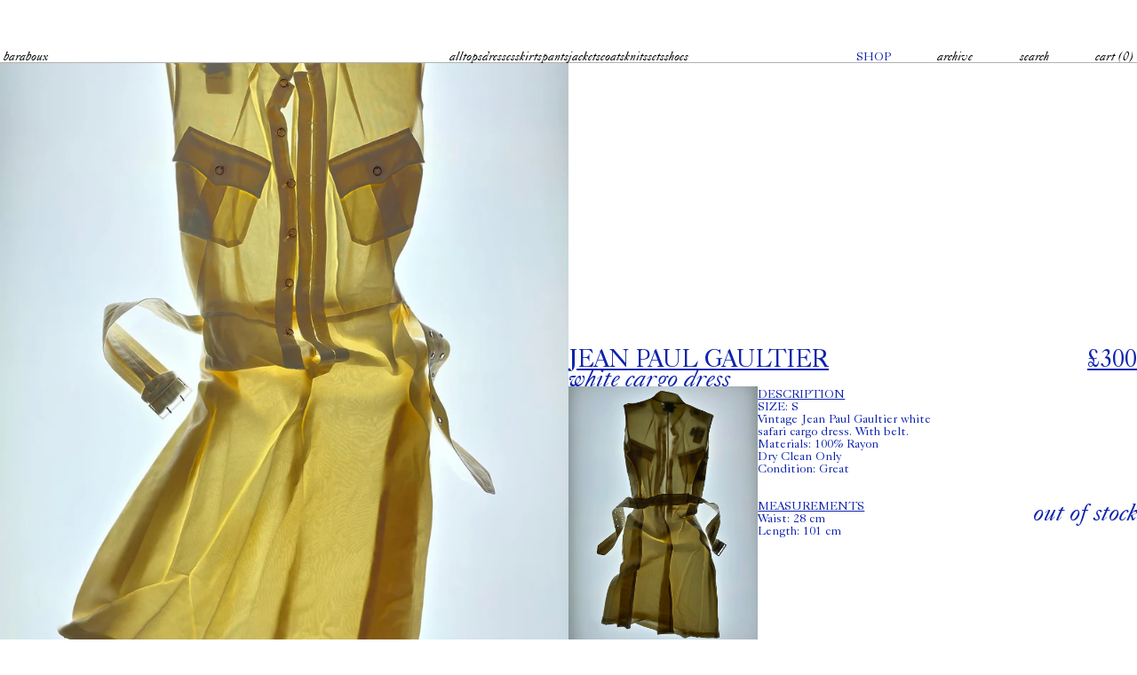

--- FILE ---
content_type: text/html; charset=utf-8
request_url: https://baraboux.com/products/white-cargo-dress
body_size: 13606
content:
<!doctype html>
<html class="h-full" lang="en">
  <head>
    <meta charset="utf-8">
    <meta http-equiv="X-UA-Compatible" content="IE=edge">
    <meta name="viewport" content="width=device-width,initial-scale=1">
    <meta name="theme-color" content="">
    <link rel="canonical" href="https://baraboux.com/products/white-cargo-dress">

    <link
      rel="shortcut icon"
      href="Liquid error (layout/theme line 12): invalid url input"
      type="image/png"
    >
    <meta http-equiv="language" content="en">
<meta name="pinterest" content="nopin">


  <title>
    Baraboux
    |
    Jean Paul Gaultier White Cargo Dress
  </title>
  <meta name="description" content="Vintage Jean Paul Gaultier white safari cargo dress. With belt.">



    


<meta property="og:site_name" content="Baraboux">
<meta property="og:url" content="https://baraboux.com/products/white-cargo-dress">
<meta property="og:title" content="White Cargo Dress">
<meta property="og:type" content="product">
<meta property="og:description" content="Vintage Jean Paul Gaultier white safari cargo dress. With belt."><meta property="product:availability" content="oos">
  <meta property="product:price:amount" content="300.00">
  <meta property="product:price:currency" content="GBP"><meta property="og:image" content="http://baraboux.com/cdn/shop/files/JeanPaulGaultierWhiteCargoDress.jpg?v=1698678410">
      <meta property="og:image:secure_url" content="https://baraboux.com/cdn/shop/files/JeanPaulGaultierWhiteCargoDress.jpg?v=1698678410">
      <meta property="og:image:width" content="960">
      <meta property="og:image:height" content="1280">
      <meta property="og:image:alt" content="White Cargo Dress"><meta property="og:image" content="http://baraboux.com/cdn/shop/files/JeanPaulGaultierWhiteCargoDressBack.jpg?v=1698678410">
      <meta property="og:image:secure_url" content="https://baraboux.com/cdn/shop/files/JeanPaulGaultierWhiteCargoDressBack.jpg?v=1698678410">
      <meta property="og:image:width" content="960">
      <meta property="og:image:height" content="1280">
      <meta property="og:image:alt" content="White Cargo Dress"><meta property="og:image" content="http://baraboux.com/cdn/shop/files/DSCF5731.jpg?v=1702048923">
      <meta property="og:image:secure_url" content="https://baraboux.com/cdn/shop/files/DSCF5731.jpg?v=1702048923">
      <meta property="og:image:width" content="2616">
      <meta property="og:image:height" content="3488">
      <meta property="og:image:alt" content="White Cargo Dress">

<meta name="twitter:site" content="@">
<meta name="twitter:card" content="summary_large_image">
<meta name="twitter:title" content="White Cargo Dress">
<meta name="twitter:description" content="Vintage Jean Paul Gaultier white safari cargo dress. With belt.">

    




  <link href="//baraboux.com/cdn/shop/t/3/assets/theme.DKNXtkGe.min.css" rel="stylesheet" type="text/css" media="all" />




  <script src="//baraboux.com/cdn/shop/t/3/assets/theme.346jErbP.min.js" type="module" crossorigin="anonymous"></script>

<script type="text/javascript">
      window.cartJSON = { "token": "", "note": "", "attributes": {},
"original_total_price": 0, "total_price": 0, "total_discount":
0, "total_weight": 0.0, "item_count": 0, "items": [] }
;

      
        window.productJSON = { "id": "7396287676599", "variants": [

  { "id": 41998488633527, "title": "s", "available": false,
  "inventory_quantity": 0, "selected":
  true, "size": null }
] }
;
      

      window.localization = {
        country: {
          name: "United Kingdom",
          iso_code: "GB"
        },
        market: "gb"
      };

      window.routes = {
        cart_url: '/cart',
        cart_add_url: '/cart/add',
        cart_change_url: '/cart/change',
        cart_update_url: '/cart/update',
        cart_clear_url: '/cart/clear',
        predictive_search_url: '/search/suggest',
        checkout_url: '/cart'
      };

      
    </script>

    <script>window.performance && window.performance.mark && window.performance.mark('shopify.content_for_header.start');</script><meta name="facebook-domain-verification" content="ydx01jvc67l3w4w2gcyavyux4iji7d">
<meta id="shopify-digital-wallet" name="shopify-digital-wallet" content="/59062550711/digital_wallets/dialog">
<meta name="shopify-checkout-api-token" content="f4bb2202a945ce13fa8581ea7a7d069c">
<meta id="in-context-paypal-metadata" data-shop-id="59062550711" data-venmo-supported="false" data-environment="production" data-locale="en_US" data-paypal-v4="true" data-currency="GBP">
<link rel="alternate" type="application/json+oembed" href="https://baraboux.com/products/white-cargo-dress.oembed">
<script async="async" src="/checkouts/internal/preloads.js?locale=en-GB"></script>
<link rel="preconnect" href="https://shop.app" crossorigin="anonymous">
<script async="async" src="https://shop.app/checkouts/internal/preloads.js?locale=en-GB&shop_id=59062550711" crossorigin="anonymous"></script>
<script id="apple-pay-shop-capabilities" type="application/json">{"shopId":59062550711,"countryCode":"GB","currencyCode":"GBP","merchantCapabilities":["supports3DS"],"merchantId":"gid:\/\/shopify\/Shop\/59062550711","merchantName":"Baraboux","requiredBillingContactFields":["postalAddress","email","phone"],"requiredShippingContactFields":["postalAddress","email","phone"],"shippingType":"shipping","supportedNetworks":["visa","maestro","masterCard","amex","discover","elo"],"total":{"type":"pending","label":"Baraboux","amount":"1.00"},"shopifyPaymentsEnabled":true,"supportsSubscriptions":true}</script>
<script id="shopify-features" type="application/json">{"accessToken":"f4bb2202a945ce13fa8581ea7a7d069c","betas":["rich-media-storefront-analytics"],"domain":"baraboux.com","predictiveSearch":true,"shopId":59062550711,"locale":"en"}</script>
<script>var Shopify = Shopify || {};
Shopify.shop = "baraboux-store.myshopify.com";
Shopify.locale = "en";
Shopify.currency = {"active":"GBP","rate":"1.0"};
Shopify.country = "GB";
Shopify.theme = {"name":"Baraboux v1.0 (Production)","id":133333713079,"schema_name":"Skeleton theme","schema_version":"1.0.0","theme_store_id":null,"role":"main"};
Shopify.theme.handle = "null";
Shopify.theme.style = {"id":null,"handle":null};
Shopify.cdnHost = "baraboux.com/cdn";
Shopify.routes = Shopify.routes || {};
Shopify.routes.root = "/";</script>
<script type="module">!function(o){(o.Shopify=o.Shopify||{}).modules=!0}(window);</script>
<script>!function(o){function n(){var o=[];function n(){o.push(Array.prototype.slice.apply(arguments))}return n.q=o,n}var t=o.Shopify=o.Shopify||{};t.loadFeatures=n(),t.autoloadFeatures=n()}(window);</script>
<script>
  window.ShopifyPay = window.ShopifyPay || {};
  window.ShopifyPay.apiHost = "shop.app\/pay";
  window.ShopifyPay.redirectState = null;
</script>
<script id="shop-js-analytics" type="application/json">{"pageType":"product"}</script>
<script defer="defer" async type="module" src="//baraboux.com/cdn/shopifycloud/shop-js/modules/v2/client.init-shop-cart-sync_BdyHc3Nr.en.esm.js"></script>
<script defer="defer" async type="module" src="//baraboux.com/cdn/shopifycloud/shop-js/modules/v2/chunk.common_Daul8nwZ.esm.js"></script>
<script type="module">
  await import("//baraboux.com/cdn/shopifycloud/shop-js/modules/v2/client.init-shop-cart-sync_BdyHc3Nr.en.esm.js");
await import("//baraboux.com/cdn/shopifycloud/shop-js/modules/v2/chunk.common_Daul8nwZ.esm.js");

  window.Shopify.SignInWithShop?.initShopCartSync?.({"fedCMEnabled":true,"windoidEnabled":true});

</script>
<script>
  window.Shopify = window.Shopify || {};
  if (!window.Shopify.featureAssets) window.Shopify.featureAssets = {};
  window.Shopify.featureAssets['shop-js'] = {"shop-cart-sync":["modules/v2/client.shop-cart-sync_QYOiDySF.en.esm.js","modules/v2/chunk.common_Daul8nwZ.esm.js"],"init-fed-cm":["modules/v2/client.init-fed-cm_DchLp9rc.en.esm.js","modules/v2/chunk.common_Daul8nwZ.esm.js"],"shop-button":["modules/v2/client.shop-button_OV7bAJc5.en.esm.js","modules/v2/chunk.common_Daul8nwZ.esm.js"],"init-windoid":["modules/v2/client.init-windoid_DwxFKQ8e.en.esm.js","modules/v2/chunk.common_Daul8nwZ.esm.js"],"shop-cash-offers":["modules/v2/client.shop-cash-offers_DWtL6Bq3.en.esm.js","modules/v2/chunk.common_Daul8nwZ.esm.js","modules/v2/chunk.modal_CQq8HTM6.esm.js"],"shop-toast-manager":["modules/v2/client.shop-toast-manager_CX9r1SjA.en.esm.js","modules/v2/chunk.common_Daul8nwZ.esm.js"],"init-shop-email-lookup-coordinator":["modules/v2/client.init-shop-email-lookup-coordinator_UhKnw74l.en.esm.js","modules/v2/chunk.common_Daul8nwZ.esm.js"],"pay-button":["modules/v2/client.pay-button_DzxNnLDY.en.esm.js","modules/v2/chunk.common_Daul8nwZ.esm.js"],"avatar":["modules/v2/client.avatar_BTnouDA3.en.esm.js"],"init-shop-cart-sync":["modules/v2/client.init-shop-cart-sync_BdyHc3Nr.en.esm.js","modules/v2/chunk.common_Daul8nwZ.esm.js"],"shop-login-button":["modules/v2/client.shop-login-button_D8B466_1.en.esm.js","modules/v2/chunk.common_Daul8nwZ.esm.js","modules/v2/chunk.modal_CQq8HTM6.esm.js"],"init-customer-accounts-sign-up":["modules/v2/client.init-customer-accounts-sign-up_C8fpPm4i.en.esm.js","modules/v2/client.shop-login-button_D8B466_1.en.esm.js","modules/v2/chunk.common_Daul8nwZ.esm.js","modules/v2/chunk.modal_CQq8HTM6.esm.js"],"init-shop-for-new-customer-accounts":["modules/v2/client.init-shop-for-new-customer-accounts_CVTO0Ztu.en.esm.js","modules/v2/client.shop-login-button_D8B466_1.en.esm.js","modules/v2/chunk.common_Daul8nwZ.esm.js","modules/v2/chunk.modal_CQq8HTM6.esm.js"],"init-customer-accounts":["modules/v2/client.init-customer-accounts_dRgKMfrE.en.esm.js","modules/v2/client.shop-login-button_D8B466_1.en.esm.js","modules/v2/chunk.common_Daul8nwZ.esm.js","modules/v2/chunk.modal_CQq8HTM6.esm.js"],"shop-follow-button":["modules/v2/client.shop-follow-button_CkZpjEct.en.esm.js","modules/v2/chunk.common_Daul8nwZ.esm.js","modules/v2/chunk.modal_CQq8HTM6.esm.js"],"lead-capture":["modules/v2/client.lead-capture_BntHBhfp.en.esm.js","modules/v2/chunk.common_Daul8nwZ.esm.js","modules/v2/chunk.modal_CQq8HTM6.esm.js"],"checkout-modal":["modules/v2/client.checkout-modal_CfxcYbTm.en.esm.js","modules/v2/chunk.common_Daul8nwZ.esm.js","modules/v2/chunk.modal_CQq8HTM6.esm.js"],"shop-login":["modules/v2/client.shop-login_Da4GZ2H6.en.esm.js","modules/v2/chunk.common_Daul8nwZ.esm.js","modules/v2/chunk.modal_CQq8HTM6.esm.js"],"payment-terms":["modules/v2/client.payment-terms_MV4M3zvL.en.esm.js","modules/v2/chunk.common_Daul8nwZ.esm.js","modules/v2/chunk.modal_CQq8HTM6.esm.js"]};
</script>
<script>(function() {
  var isLoaded = false;
  function asyncLoad() {
    if (isLoaded) return;
    isLoaded = true;
    var urls = ["https:\/\/static.klaviyo.com\/onsite\/js\/klaviyo.js?company_id=Teb6rF\u0026shop=baraboux-store.myshopify.com","https:\/\/static.klaviyo.com\/onsite\/js\/klaviyo.js?company_id=Teb6rF\u0026shop=baraboux-store.myshopify.com"];
    for (var i = 0; i < urls.length; i++) {
      var s = document.createElement('script');
      s.type = 'text/javascript';
      s.async = true;
      s.src = urls[i];
      var x = document.getElementsByTagName('script')[0];
      x.parentNode.insertBefore(s, x);
    }
  };
  if(window.attachEvent) {
    window.attachEvent('onload', asyncLoad);
  } else {
    window.addEventListener('load', asyncLoad, false);
  }
})();</script>
<script id="__st">var __st={"a":59062550711,"offset":0,"reqid":"259306dd-d7e6-42b1-8e0b-1b2e3605a2af-1769021298","pageurl":"baraboux.com\/products\/white-cargo-dress","u":"cc5912fa2b38","p":"product","rtyp":"product","rid":7396287676599};</script>
<script>window.ShopifyPaypalV4VisibilityTracking = true;</script>
<script id="captcha-bootstrap">!function(){'use strict';const t='contact',e='account',n='new_comment',o=[[t,t],['blogs',n],['comments',n],[t,'customer']],c=[[e,'customer_login'],[e,'guest_login'],[e,'recover_customer_password'],[e,'create_customer']],r=t=>t.map((([t,e])=>`form[action*='/${t}']:not([data-nocaptcha='true']) input[name='form_type'][value='${e}']`)).join(','),a=t=>()=>t?[...document.querySelectorAll(t)].map((t=>t.form)):[];function s(){const t=[...o],e=r(t);return a(e)}const i='password',u='form_key',d=['recaptcha-v3-token','g-recaptcha-response','h-captcha-response',i],f=()=>{try{return window.sessionStorage}catch{return}},m='__shopify_v',_=t=>t.elements[u];function p(t,e,n=!1){try{const o=window.sessionStorage,c=JSON.parse(o.getItem(e)),{data:r}=function(t){const{data:e,action:n}=t;return t[m]||n?{data:e,action:n}:{data:t,action:n}}(c);for(const[e,n]of Object.entries(r))t.elements[e]&&(t.elements[e].value=n);n&&o.removeItem(e)}catch(o){console.error('form repopulation failed',{error:o})}}const l='form_type',E='cptcha';function T(t){t.dataset[E]=!0}const w=window,h=w.document,L='Shopify',v='ce_forms',y='captcha';let A=!1;((t,e)=>{const n=(g='f06e6c50-85a8-45c8-87d0-21a2b65856fe',I='https://cdn.shopify.com/shopifycloud/storefront-forms-hcaptcha/ce_storefront_forms_captcha_hcaptcha.v1.5.2.iife.js',D={infoText:'Protected by hCaptcha',privacyText:'Privacy',termsText:'Terms'},(t,e,n)=>{const o=w[L][v],c=o.bindForm;if(c)return c(t,g,e,D).then(n);var r;o.q.push([[t,g,e,D],n]),r=I,A||(h.body.append(Object.assign(h.createElement('script'),{id:'captcha-provider',async:!0,src:r})),A=!0)});var g,I,D;w[L]=w[L]||{},w[L][v]=w[L][v]||{},w[L][v].q=[],w[L][y]=w[L][y]||{},w[L][y].protect=function(t,e){n(t,void 0,e),T(t)},Object.freeze(w[L][y]),function(t,e,n,w,h,L){const[v,y,A,g]=function(t,e,n){const i=e?o:[],u=t?c:[],d=[...i,...u],f=r(d),m=r(i),_=r(d.filter((([t,e])=>n.includes(e))));return[a(f),a(m),a(_),s()]}(w,h,L),I=t=>{const e=t.target;return e instanceof HTMLFormElement?e:e&&e.form},D=t=>v().includes(t);t.addEventListener('submit',(t=>{const e=I(t);if(!e)return;const n=D(e)&&!e.dataset.hcaptchaBound&&!e.dataset.recaptchaBound,o=_(e),c=g().includes(e)&&(!o||!o.value);(n||c)&&t.preventDefault(),c&&!n&&(function(t){try{if(!f())return;!function(t){const e=f();if(!e)return;const n=_(t);if(!n)return;const o=n.value;o&&e.removeItem(o)}(t);const e=Array.from(Array(32),(()=>Math.random().toString(36)[2])).join('');!function(t,e){_(t)||t.append(Object.assign(document.createElement('input'),{type:'hidden',name:u})),t.elements[u].value=e}(t,e),function(t,e){const n=f();if(!n)return;const o=[...t.querySelectorAll(`input[type='${i}']`)].map((({name:t})=>t)),c=[...d,...o],r={};for(const[a,s]of new FormData(t).entries())c.includes(a)||(r[a]=s);n.setItem(e,JSON.stringify({[m]:1,action:t.action,data:r}))}(t,e)}catch(e){console.error('failed to persist form',e)}}(e),e.submit())}));const S=(t,e)=>{t&&!t.dataset[E]&&(n(t,e.some((e=>e===t))),T(t))};for(const o of['focusin','change'])t.addEventListener(o,(t=>{const e=I(t);D(e)&&S(e,y())}));const B=e.get('form_key'),M=e.get(l),P=B&&M;t.addEventListener('DOMContentLoaded',(()=>{const t=y();if(P)for(const e of t)e.elements[l].value===M&&p(e,B);[...new Set([...A(),...v().filter((t=>'true'===t.dataset.shopifyCaptcha))])].forEach((e=>S(e,t)))}))}(h,new URLSearchParams(w.location.search),n,t,e,['guest_login'])})(!0,!0)}();</script>
<script integrity="sha256-4kQ18oKyAcykRKYeNunJcIwy7WH5gtpwJnB7kiuLZ1E=" data-source-attribution="shopify.loadfeatures" defer="defer" src="//baraboux.com/cdn/shopifycloud/storefront/assets/storefront/load_feature-a0a9edcb.js" crossorigin="anonymous"></script>
<script crossorigin="anonymous" defer="defer" src="//baraboux.com/cdn/shopifycloud/storefront/assets/shopify_pay/storefront-65b4c6d7.js?v=20250812"></script>
<script data-source-attribution="shopify.dynamic_checkout.dynamic.init">var Shopify=Shopify||{};Shopify.PaymentButton=Shopify.PaymentButton||{isStorefrontPortableWallets:!0,init:function(){window.Shopify.PaymentButton.init=function(){};var t=document.createElement("script");t.src="https://baraboux.com/cdn/shopifycloud/portable-wallets/latest/portable-wallets.en.js",t.type="module",document.head.appendChild(t)}};
</script>
<script data-source-attribution="shopify.dynamic_checkout.buyer_consent">
  function portableWalletsHideBuyerConsent(e){var t=document.getElementById("shopify-buyer-consent"),n=document.getElementById("shopify-subscription-policy-button");t&&n&&(t.classList.add("hidden"),t.setAttribute("aria-hidden","true"),n.removeEventListener("click",e))}function portableWalletsShowBuyerConsent(e){var t=document.getElementById("shopify-buyer-consent"),n=document.getElementById("shopify-subscription-policy-button");t&&n&&(t.classList.remove("hidden"),t.removeAttribute("aria-hidden"),n.addEventListener("click",e))}window.Shopify?.PaymentButton&&(window.Shopify.PaymentButton.hideBuyerConsent=portableWalletsHideBuyerConsent,window.Shopify.PaymentButton.showBuyerConsent=portableWalletsShowBuyerConsent);
</script>
<script data-source-attribution="shopify.dynamic_checkout.cart.bootstrap">document.addEventListener("DOMContentLoaded",(function(){function t(){return document.querySelector("shopify-accelerated-checkout-cart, shopify-accelerated-checkout")}if(t())Shopify.PaymentButton.init();else{new MutationObserver((function(e,n){t()&&(Shopify.PaymentButton.init(),n.disconnect())})).observe(document.body,{childList:!0,subtree:!0})}}));
</script>
<link id="shopify-accelerated-checkout-styles" rel="stylesheet" media="screen" href="https://baraboux.com/cdn/shopifycloud/portable-wallets/latest/accelerated-checkout-backwards-compat.css" crossorigin="anonymous">
<style id="shopify-accelerated-checkout-cart">
        #shopify-buyer-consent {
  margin-top: 1em;
  display: inline-block;
  width: 100%;
}

#shopify-buyer-consent.hidden {
  display: none;
}

#shopify-subscription-policy-button {
  background: none;
  border: none;
  padding: 0;
  text-decoration: underline;
  font-size: inherit;
  cursor: pointer;
}

#shopify-subscription-policy-button::before {
  box-shadow: none;
}

      </style>

<script>window.performance && window.performance.mark && window.performance.mark('shopify.content_for_header.end');</script>

    
  <!-- BEGIN app block: shopify://apps/klaviyo-email-marketing-sms/blocks/klaviyo-onsite-embed/2632fe16-c075-4321-a88b-50b567f42507 -->












  <script async src="https://static.klaviyo.com/onsite/js/Teb6rF/klaviyo.js?company_id=Teb6rF"></script>
  <script>!function(){if(!window.klaviyo){window._klOnsite=window._klOnsite||[];try{window.klaviyo=new Proxy({},{get:function(n,i){return"push"===i?function(){var n;(n=window._klOnsite).push.apply(n,arguments)}:function(){for(var n=arguments.length,o=new Array(n),w=0;w<n;w++)o[w]=arguments[w];var t="function"==typeof o[o.length-1]?o.pop():void 0,e=new Promise((function(n){window._klOnsite.push([i].concat(o,[function(i){t&&t(i),n(i)}]))}));return e}}})}catch(n){window.klaviyo=window.klaviyo||[],window.klaviyo.push=function(){var n;(n=window._klOnsite).push.apply(n,arguments)}}}}();</script>

  
    <script id="viewed_product">
      if (item == null) {
        var _learnq = _learnq || [];

        var MetafieldReviews = null
        var MetafieldYotpoRating = null
        var MetafieldYotpoCount = null
        var MetafieldLooxRating = null
        var MetafieldLooxCount = null
        var okendoProduct = null
        var okendoProductReviewCount = null
        var okendoProductReviewAverageValue = null
        try {
          // The following fields are used for Customer Hub recently viewed in order to add reviews.
          // This information is not part of __kla_viewed. Instead, it is part of __kla_viewed_reviewed_items
          MetafieldReviews = {};
          MetafieldYotpoRating = null
          MetafieldYotpoCount = null
          MetafieldLooxRating = null
          MetafieldLooxCount = null

          okendoProduct = null
          // If the okendo metafield is not legacy, it will error, which then requires the new json formatted data
          if (okendoProduct && 'error' in okendoProduct) {
            okendoProduct = null
          }
          okendoProductReviewCount = okendoProduct ? okendoProduct.reviewCount : null
          okendoProductReviewAverageValue = okendoProduct ? okendoProduct.reviewAverageValue : null
        } catch (error) {
          console.error('Error in Klaviyo onsite reviews tracking:', error);
        }

        var item = {
          Name: "White Cargo Dress",
          ProductID: 7396287676599,
          Categories: ["010","Archive","Home page","Jean Paul Gaultier"],
          ImageURL: "https://baraboux.com/cdn/shop/files/JeanPaulGaultierWhiteCargoDress_grande.jpg?v=1698678410",
          URL: "https://baraboux.com/products/white-cargo-dress",
          Brand: "Jean Paul Gaultier",
          Price: "£300.00",
          Value: "300.00",
          CompareAtPrice: "£0.00"
        };
        _learnq.push(['track', 'Viewed Product', item]);
        _learnq.push(['trackViewedItem', {
          Title: item.Name,
          ItemId: item.ProductID,
          Categories: item.Categories,
          ImageUrl: item.ImageURL,
          Url: item.URL,
          Metadata: {
            Brand: item.Brand,
            Price: item.Price,
            Value: item.Value,
            CompareAtPrice: item.CompareAtPrice
          },
          metafields:{
            reviews: MetafieldReviews,
            yotpo:{
              rating: MetafieldYotpoRating,
              count: MetafieldYotpoCount,
            },
            loox:{
              rating: MetafieldLooxRating,
              count: MetafieldLooxCount,
            },
            okendo: {
              rating: okendoProductReviewAverageValue,
              count: okendoProductReviewCount,
            }
          }
        }]);
      }
    </script>
  




  <script>
    window.klaviyoReviewsProductDesignMode = false
  </script>







<!-- END app block --><link href="https://monorail-edge.shopifysvc.com" rel="dns-prefetch">
<script>(function(){if ("sendBeacon" in navigator && "performance" in window) {try {var session_token_from_headers = performance.getEntriesByType('navigation')[0].serverTiming.find(x => x.name == '_s').description;} catch {var session_token_from_headers = undefined;}var session_cookie_matches = document.cookie.match(/_shopify_s=([^;]*)/);var session_token_from_cookie = session_cookie_matches && session_cookie_matches.length === 2 ? session_cookie_matches[1] : "";var session_token = session_token_from_headers || session_token_from_cookie || "";function handle_abandonment_event(e) {var entries = performance.getEntries().filter(function(entry) {return /monorail-edge.shopifysvc.com/.test(entry.name);});if (!window.abandonment_tracked && entries.length === 0) {window.abandonment_tracked = true;var currentMs = Date.now();var navigation_start = performance.timing.navigationStart;var payload = {shop_id: 59062550711,url: window.location.href,navigation_start,duration: currentMs - navigation_start,session_token,page_type: "product"};window.navigator.sendBeacon("https://monorail-edge.shopifysvc.com/v1/produce", JSON.stringify({schema_id: "online_store_buyer_site_abandonment/1.1",payload: payload,metadata: {event_created_at_ms: currentMs,event_sent_at_ms: currentMs}}));}}window.addEventListener('pagehide', handle_abandonment_event);}}());</script>
<script id="web-pixels-manager-setup">(function e(e,d,r,n,o){if(void 0===o&&(o={}),!Boolean(null===(a=null===(i=window.Shopify)||void 0===i?void 0:i.analytics)||void 0===a?void 0:a.replayQueue)){var i,a;window.Shopify=window.Shopify||{};var t=window.Shopify;t.analytics=t.analytics||{};var s=t.analytics;s.replayQueue=[],s.publish=function(e,d,r){return s.replayQueue.push([e,d,r]),!0};try{self.performance.mark("wpm:start")}catch(e){}var l=function(){var e={modern:/Edge?\/(1{2}[4-9]|1[2-9]\d|[2-9]\d{2}|\d{4,})\.\d+(\.\d+|)|Firefox\/(1{2}[4-9]|1[2-9]\d|[2-9]\d{2}|\d{4,})\.\d+(\.\d+|)|Chrom(ium|e)\/(9{2}|\d{3,})\.\d+(\.\d+|)|(Maci|X1{2}).+ Version\/(15\.\d+|(1[6-9]|[2-9]\d|\d{3,})\.\d+)([,.]\d+|)( \(\w+\)|)( Mobile\/\w+|) Safari\/|Chrome.+OPR\/(9{2}|\d{3,})\.\d+\.\d+|(CPU[ +]OS|iPhone[ +]OS|CPU[ +]iPhone|CPU IPhone OS|CPU iPad OS)[ +]+(15[._]\d+|(1[6-9]|[2-9]\d|\d{3,})[._]\d+)([._]\d+|)|Android:?[ /-](13[3-9]|1[4-9]\d|[2-9]\d{2}|\d{4,})(\.\d+|)(\.\d+|)|Android.+Firefox\/(13[5-9]|1[4-9]\d|[2-9]\d{2}|\d{4,})\.\d+(\.\d+|)|Android.+Chrom(ium|e)\/(13[3-9]|1[4-9]\d|[2-9]\d{2}|\d{4,})\.\d+(\.\d+|)|SamsungBrowser\/([2-9]\d|\d{3,})\.\d+/,legacy:/Edge?\/(1[6-9]|[2-9]\d|\d{3,})\.\d+(\.\d+|)|Firefox\/(5[4-9]|[6-9]\d|\d{3,})\.\d+(\.\d+|)|Chrom(ium|e)\/(5[1-9]|[6-9]\d|\d{3,})\.\d+(\.\d+|)([\d.]+$|.*Safari\/(?![\d.]+ Edge\/[\d.]+$))|(Maci|X1{2}).+ Version\/(10\.\d+|(1[1-9]|[2-9]\d|\d{3,})\.\d+)([,.]\d+|)( \(\w+\)|)( Mobile\/\w+|) Safari\/|Chrome.+OPR\/(3[89]|[4-9]\d|\d{3,})\.\d+\.\d+|(CPU[ +]OS|iPhone[ +]OS|CPU[ +]iPhone|CPU IPhone OS|CPU iPad OS)[ +]+(10[._]\d+|(1[1-9]|[2-9]\d|\d{3,})[._]\d+)([._]\d+|)|Android:?[ /-](13[3-9]|1[4-9]\d|[2-9]\d{2}|\d{4,})(\.\d+|)(\.\d+|)|Mobile Safari.+OPR\/([89]\d|\d{3,})\.\d+\.\d+|Android.+Firefox\/(13[5-9]|1[4-9]\d|[2-9]\d{2}|\d{4,})\.\d+(\.\d+|)|Android.+Chrom(ium|e)\/(13[3-9]|1[4-9]\d|[2-9]\d{2}|\d{4,})\.\d+(\.\d+|)|Android.+(UC? ?Browser|UCWEB|U3)[ /]?(15\.([5-9]|\d{2,})|(1[6-9]|[2-9]\d|\d{3,})\.\d+)\.\d+|SamsungBrowser\/(5\.\d+|([6-9]|\d{2,})\.\d+)|Android.+MQ{2}Browser\/(14(\.(9|\d{2,})|)|(1[5-9]|[2-9]\d|\d{3,})(\.\d+|))(\.\d+|)|K[Aa][Ii]OS\/(3\.\d+|([4-9]|\d{2,})\.\d+)(\.\d+|)/},d=e.modern,r=e.legacy,n=navigator.userAgent;return n.match(d)?"modern":n.match(r)?"legacy":"unknown"}(),u="modern"===l?"modern":"legacy",c=(null!=n?n:{modern:"",legacy:""})[u],f=function(e){return[e.baseUrl,"/wpm","/b",e.hashVersion,"modern"===e.buildTarget?"m":"l",".js"].join("")}({baseUrl:d,hashVersion:r,buildTarget:u}),m=function(e){var d=e.version,r=e.bundleTarget,n=e.surface,o=e.pageUrl,i=e.monorailEndpoint;return{emit:function(e){var a=e.status,t=e.errorMsg,s=(new Date).getTime(),l=JSON.stringify({metadata:{event_sent_at_ms:s},events:[{schema_id:"web_pixels_manager_load/3.1",payload:{version:d,bundle_target:r,page_url:o,status:a,surface:n,error_msg:t},metadata:{event_created_at_ms:s}}]});if(!i)return console&&console.warn&&console.warn("[Web Pixels Manager] No Monorail endpoint provided, skipping logging."),!1;try{return self.navigator.sendBeacon.bind(self.navigator)(i,l)}catch(e){}var u=new XMLHttpRequest;try{return u.open("POST",i,!0),u.setRequestHeader("Content-Type","text/plain"),u.send(l),!0}catch(e){return console&&console.warn&&console.warn("[Web Pixels Manager] Got an unhandled error while logging to Monorail."),!1}}}}({version:r,bundleTarget:l,surface:e.surface,pageUrl:self.location.href,monorailEndpoint:e.monorailEndpoint});try{o.browserTarget=l,function(e){var d=e.src,r=e.async,n=void 0===r||r,o=e.onload,i=e.onerror,a=e.sri,t=e.scriptDataAttributes,s=void 0===t?{}:t,l=document.createElement("script"),u=document.querySelector("head"),c=document.querySelector("body");if(l.async=n,l.src=d,a&&(l.integrity=a,l.crossOrigin="anonymous"),s)for(var f in s)if(Object.prototype.hasOwnProperty.call(s,f))try{l.dataset[f]=s[f]}catch(e){}if(o&&l.addEventListener("load",o),i&&l.addEventListener("error",i),u)u.appendChild(l);else{if(!c)throw new Error("Did not find a head or body element to append the script");c.appendChild(l)}}({src:f,async:!0,onload:function(){if(!function(){var e,d;return Boolean(null===(d=null===(e=window.Shopify)||void 0===e?void 0:e.analytics)||void 0===d?void 0:d.initialized)}()){var d=window.webPixelsManager.init(e)||void 0;if(d){var r=window.Shopify.analytics;r.replayQueue.forEach((function(e){var r=e[0],n=e[1],o=e[2];d.publishCustomEvent(r,n,o)})),r.replayQueue=[],r.publish=d.publishCustomEvent,r.visitor=d.visitor,r.initialized=!0}}},onerror:function(){return m.emit({status:"failed",errorMsg:"".concat(f," has failed to load")})},sri:function(e){var d=/^sha384-[A-Za-z0-9+/=]+$/;return"string"==typeof e&&d.test(e)}(c)?c:"",scriptDataAttributes:o}),m.emit({status:"loading"})}catch(e){m.emit({status:"failed",errorMsg:(null==e?void 0:e.message)||"Unknown error"})}}})({shopId: 59062550711,storefrontBaseUrl: "https://baraboux.com",extensionsBaseUrl: "https://extensions.shopifycdn.com/cdn/shopifycloud/web-pixels-manager",monorailEndpoint: "https://monorail-edge.shopifysvc.com/unstable/produce_batch",surface: "storefront-renderer",enabledBetaFlags: ["2dca8a86"],webPixelsConfigList: [{"id":"1747714422","configuration":"{\"tagID\":\"2613725246260\"}","eventPayloadVersion":"v1","runtimeContext":"STRICT","scriptVersion":"18031546ee651571ed29edbe71a3550b","type":"APP","apiClientId":3009811,"privacyPurposes":["ANALYTICS","MARKETING","SALE_OF_DATA"],"dataSharingAdjustments":{"protectedCustomerApprovalScopes":["read_customer_address","read_customer_email","read_customer_name","read_customer_personal_data","read_customer_phone"]}},{"id":"1008796022","configuration":"{\"config\":\"{\\\"pixel_id\\\":\\\"GT-T94TH5FR\\\",\\\"target_country\\\":\\\"GB\\\",\\\"gtag_events\\\":[{\\\"type\\\":\\\"purchase\\\",\\\"action_label\\\":\\\"MC-K6YBT249FW\\\"},{\\\"type\\\":\\\"page_view\\\",\\\"action_label\\\":\\\"MC-K6YBT249FW\\\"},{\\\"type\\\":\\\"view_item\\\",\\\"action_label\\\":\\\"MC-K6YBT249FW\\\"}],\\\"enable_monitoring_mode\\\":false}\"}","eventPayloadVersion":"v1","runtimeContext":"OPEN","scriptVersion":"b2a88bafab3e21179ed38636efcd8a93","type":"APP","apiClientId":1780363,"privacyPurposes":[],"dataSharingAdjustments":{"protectedCustomerApprovalScopes":["read_customer_address","read_customer_email","read_customer_name","read_customer_personal_data","read_customer_phone"]}},{"id":"131924151","configuration":"{\"pixel_id\":\"618692265951079\",\"pixel_type\":\"facebook_pixel\",\"metaapp_system_user_token\":\"-\"}","eventPayloadVersion":"v1","runtimeContext":"OPEN","scriptVersion":"ca16bc87fe92b6042fbaa3acc2fbdaa6","type":"APP","apiClientId":2329312,"privacyPurposes":["ANALYTICS","MARKETING","SALE_OF_DATA"],"dataSharingAdjustments":{"protectedCustomerApprovalScopes":["read_customer_address","read_customer_email","read_customer_name","read_customer_personal_data","read_customer_phone"]}},{"id":"shopify-app-pixel","configuration":"{}","eventPayloadVersion":"v1","runtimeContext":"STRICT","scriptVersion":"0450","apiClientId":"shopify-pixel","type":"APP","privacyPurposes":["ANALYTICS","MARKETING"]},{"id":"shopify-custom-pixel","eventPayloadVersion":"v1","runtimeContext":"LAX","scriptVersion":"0450","apiClientId":"shopify-pixel","type":"CUSTOM","privacyPurposes":["ANALYTICS","MARKETING"]}],isMerchantRequest: false,initData: {"shop":{"name":"Baraboux","paymentSettings":{"currencyCode":"GBP"},"myshopifyDomain":"baraboux-store.myshopify.com","countryCode":"GB","storefrontUrl":"https:\/\/baraboux.com"},"customer":null,"cart":null,"checkout":null,"productVariants":[{"price":{"amount":300.0,"currencyCode":"GBP"},"product":{"title":"White Cargo Dress","vendor":"Jean Paul Gaultier","id":"7396287676599","untranslatedTitle":"White Cargo Dress","url":"\/products\/white-cargo-dress","type":"Dresses"},"id":"41998488633527","image":{"src":"\/\/baraboux.com\/cdn\/shop\/files\/JeanPaulGaultierWhiteCargoDress.jpg?v=1698678410"},"sku":"Y0177S","title":"s","untranslatedTitle":"s"}],"purchasingCompany":null},},"https://baraboux.com/cdn","fcfee988w5aeb613cpc8e4bc33m6693e112",{"modern":"","legacy":""},{"shopId":"59062550711","storefrontBaseUrl":"https:\/\/baraboux.com","extensionBaseUrl":"https:\/\/extensions.shopifycdn.com\/cdn\/shopifycloud\/web-pixels-manager","surface":"storefront-renderer","enabledBetaFlags":"[\"2dca8a86\"]","isMerchantRequest":"false","hashVersion":"fcfee988w5aeb613cpc8e4bc33m6693e112","publish":"custom","events":"[[\"page_viewed\",{}],[\"product_viewed\",{\"productVariant\":{\"price\":{\"amount\":300.0,\"currencyCode\":\"GBP\"},\"product\":{\"title\":\"White Cargo Dress\",\"vendor\":\"Jean Paul Gaultier\",\"id\":\"7396287676599\",\"untranslatedTitle\":\"White Cargo Dress\",\"url\":\"\/products\/white-cargo-dress\",\"type\":\"Dresses\"},\"id\":\"41998488633527\",\"image\":{\"src\":\"\/\/baraboux.com\/cdn\/shop\/files\/JeanPaulGaultierWhiteCargoDress.jpg?v=1698678410\"},\"sku\":\"Y0177S\",\"title\":\"s\",\"untranslatedTitle\":\"s\"}}]]"});</script><script>
  window.ShopifyAnalytics = window.ShopifyAnalytics || {};
  window.ShopifyAnalytics.meta = window.ShopifyAnalytics.meta || {};
  window.ShopifyAnalytics.meta.currency = 'GBP';
  var meta = {"product":{"id":7396287676599,"gid":"gid:\/\/shopify\/Product\/7396287676599","vendor":"Jean Paul Gaultier","type":"Dresses","handle":"white-cargo-dress","variants":[{"id":41998488633527,"price":30000,"name":"White Cargo Dress - s","public_title":"s","sku":"Y0177S"}],"remote":false},"page":{"pageType":"product","resourceType":"product","resourceId":7396287676599,"requestId":"259306dd-d7e6-42b1-8e0b-1b2e3605a2af-1769021298"}};
  for (var attr in meta) {
    window.ShopifyAnalytics.meta[attr] = meta[attr];
  }
</script>
<script class="analytics">
  (function () {
    var customDocumentWrite = function(content) {
      var jquery = null;

      if (window.jQuery) {
        jquery = window.jQuery;
      } else if (window.Checkout && window.Checkout.$) {
        jquery = window.Checkout.$;
      }

      if (jquery) {
        jquery('body').append(content);
      }
    };

    var hasLoggedConversion = function(token) {
      if (token) {
        return document.cookie.indexOf('loggedConversion=' + token) !== -1;
      }
      return false;
    }

    var setCookieIfConversion = function(token) {
      if (token) {
        var twoMonthsFromNow = new Date(Date.now());
        twoMonthsFromNow.setMonth(twoMonthsFromNow.getMonth() + 2);

        document.cookie = 'loggedConversion=' + token + '; expires=' + twoMonthsFromNow;
      }
    }

    var trekkie = window.ShopifyAnalytics.lib = window.trekkie = window.trekkie || [];
    if (trekkie.integrations) {
      return;
    }
    trekkie.methods = [
      'identify',
      'page',
      'ready',
      'track',
      'trackForm',
      'trackLink'
    ];
    trekkie.factory = function(method) {
      return function() {
        var args = Array.prototype.slice.call(arguments);
        args.unshift(method);
        trekkie.push(args);
        return trekkie;
      };
    };
    for (var i = 0; i < trekkie.methods.length; i++) {
      var key = trekkie.methods[i];
      trekkie[key] = trekkie.factory(key);
    }
    trekkie.load = function(config) {
      trekkie.config = config || {};
      trekkie.config.initialDocumentCookie = document.cookie;
      var first = document.getElementsByTagName('script')[0];
      var script = document.createElement('script');
      script.type = 'text/javascript';
      script.onerror = function(e) {
        var scriptFallback = document.createElement('script');
        scriptFallback.type = 'text/javascript';
        scriptFallback.onerror = function(error) {
                var Monorail = {
      produce: function produce(monorailDomain, schemaId, payload) {
        var currentMs = new Date().getTime();
        var event = {
          schema_id: schemaId,
          payload: payload,
          metadata: {
            event_created_at_ms: currentMs,
            event_sent_at_ms: currentMs
          }
        };
        return Monorail.sendRequest("https://" + monorailDomain + "/v1/produce", JSON.stringify(event));
      },
      sendRequest: function sendRequest(endpointUrl, payload) {
        // Try the sendBeacon API
        if (window && window.navigator && typeof window.navigator.sendBeacon === 'function' && typeof window.Blob === 'function' && !Monorail.isIos12()) {
          var blobData = new window.Blob([payload], {
            type: 'text/plain'
          });

          if (window.navigator.sendBeacon(endpointUrl, blobData)) {
            return true;
          } // sendBeacon was not successful

        } // XHR beacon

        var xhr = new XMLHttpRequest();

        try {
          xhr.open('POST', endpointUrl);
          xhr.setRequestHeader('Content-Type', 'text/plain');
          xhr.send(payload);
        } catch (e) {
          console.log(e);
        }

        return false;
      },
      isIos12: function isIos12() {
        return window.navigator.userAgent.lastIndexOf('iPhone; CPU iPhone OS 12_') !== -1 || window.navigator.userAgent.lastIndexOf('iPad; CPU OS 12_') !== -1;
      }
    };
    Monorail.produce('monorail-edge.shopifysvc.com',
      'trekkie_storefront_load_errors/1.1',
      {shop_id: 59062550711,
      theme_id: 133333713079,
      app_name: "storefront",
      context_url: window.location.href,
      source_url: "//baraboux.com/cdn/s/trekkie.storefront.cd680fe47e6c39ca5d5df5f0a32d569bc48c0f27.min.js"});

        };
        scriptFallback.async = true;
        scriptFallback.src = '//baraboux.com/cdn/s/trekkie.storefront.cd680fe47e6c39ca5d5df5f0a32d569bc48c0f27.min.js';
        first.parentNode.insertBefore(scriptFallback, first);
      };
      script.async = true;
      script.src = '//baraboux.com/cdn/s/trekkie.storefront.cd680fe47e6c39ca5d5df5f0a32d569bc48c0f27.min.js';
      first.parentNode.insertBefore(script, first);
    };
    trekkie.load(
      {"Trekkie":{"appName":"storefront","development":false,"defaultAttributes":{"shopId":59062550711,"isMerchantRequest":null,"themeId":133333713079,"themeCityHash":"8533101220241491128","contentLanguage":"en","currency":"GBP","eventMetadataId":"824312b3-b097-41b2-b86a-a0524b2b0884"},"isServerSideCookieWritingEnabled":true,"monorailRegion":"shop_domain","enabledBetaFlags":["65f19447"]},"Session Attribution":{},"S2S":{"facebookCapiEnabled":true,"source":"trekkie-storefront-renderer","apiClientId":580111}}
    );

    var loaded = false;
    trekkie.ready(function() {
      if (loaded) return;
      loaded = true;

      window.ShopifyAnalytics.lib = window.trekkie;

      var originalDocumentWrite = document.write;
      document.write = customDocumentWrite;
      try { window.ShopifyAnalytics.merchantGoogleAnalytics.call(this); } catch(error) {};
      document.write = originalDocumentWrite;

      window.ShopifyAnalytics.lib.page(null,{"pageType":"product","resourceType":"product","resourceId":7396287676599,"requestId":"259306dd-d7e6-42b1-8e0b-1b2e3605a2af-1769021298","shopifyEmitted":true});

      var match = window.location.pathname.match(/checkouts\/(.+)\/(thank_you|post_purchase)/)
      var token = match? match[1]: undefined;
      if (!hasLoggedConversion(token)) {
        setCookieIfConversion(token);
        window.ShopifyAnalytics.lib.track("Viewed Product",{"currency":"GBP","variantId":41998488633527,"productId":7396287676599,"productGid":"gid:\/\/shopify\/Product\/7396287676599","name":"White Cargo Dress - s","price":"300.00","sku":"Y0177S","brand":"Jean Paul Gaultier","variant":"s","category":"Dresses","nonInteraction":true,"remote":false},undefined,undefined,{"shopifyEmitted":true});
      window.ShopifyAnalytics.lib.track("monorail:\/\/trekkie_storefront_viewed_product\/1.1",{"currency":"GBP","variantId":41998488633527,"productId":7396287676599,"productGid":"gid:\/\/shopify\/Product\/7396287676599","name":"White Cargo Dress - s","price":"300.00","sku":"Y0177S","brand":"Jean Paul Gaultier","variant":"s","category":"Dresses","nonInteraction":true,"remote":false,"referer":"https:\/\/baraboux.com\/products\/white-cargo-dress"});
      }
    });


        var eventsListenerScript = document.createElement('script');
        eventsListenerScript.async = true;
        eventsListenerScript.src = "//baraboux.com/cdn/shopifycloud/storefront/assets/shop_events_listener-3da45d37.js";
        document.getElementsByTagName('head')[0].appendChild(eventsListenerScript);

})();</script>
<script
  defer
  src="https://baraboux.com/cdn/shopifycloud/perf-kit/shopify-perf-kit-3.0.4.min.js"
  data-application="storefront-renderer"
  data-shop-id="59062550711"
  data-render-region="gcp-us-east1"
  data-page-type="product"
  data-theme-instance-id="133333713079"
  data-theme-name="Skeleton theme"
  data-theme-version="1.0.0"
  data-monorail-region="shop_domain"
  data-resource-timing-sampling-rate="10"
  data-shs="true"
  data-shs-beacon="true"
  data-shs-export-with-fetch="true"
  data-shs-logs-sample-rate="1"
  data-shs-beacon-endpoint="https://baraboux.com/api/collect"
></script>
</head>

  <body
    id="jean-paul-gaultier-white-cargo-dress"
    class="template-product"
    data-template="product"
  >
    <div id="app" class="w-full min-h-screen">
      
      <div id="shopify-section-cart-notification" class="shopify-section">

<cart-notification>
  <div class="cart-notification-wrapper">
    <div
      id="cart-notification"
      class="cart-notification"
      aria-modal="true"
      aria-label="Added to cart"
      role="dialog"
      tabindex="-1"
    >
      
    </div>
  </div>
</cart-notification>
</div>
      <div id="shopify-section-header" class="shopify-section">


<header class="fixed inset-x-0 top-0 z-[1000] grid select-none items-end border-b border-secondary/30 bg-primary pt-menu-offset md:grid-cols-8">
  <section class="col-span-2 hidden px-padding md:block">
    <a
      href="/"
      class="navigation--menu__item navigation--menu__item__link lowercase italic"
      target="_self"
    >
      Baraboux
    </a>
  </section>

  
    <section class="order-2 px-padding md:order-1 md:col-span-4 border-t md:border-t-0 border-secondary/30">
      <nav
        id="navigation-shop"
        class="navigation flex justify-center gap-padding"
      >
        
          
          
          <a
            href="/collections/all"
            class="navigation--menu__item navigation--menu__item__link group lowercase italic"
          >
            <span class="group-[.active]:uppercase group-[.active]:not-italic group-[.active]:text-secondary-active">All</span>
          </a>
        
          
          
          <a
            href="/collections/tops"
            class="navigation--menu__item navigation--menu__item__link group lowercase italic"
          >
            <span class="group-[.active]:uppercase group-[.active]:not-italic group-[.active]:text-secondary-active">Tops</span>
          </a>
        
          
          
          <a
            href="/collections/dresses"
            class="navigation--menu__item navigation--menu__item__link group lowercase italic"
          >
            <span class="group-[.active]:uppercase group-[.active]:not-italic group-[.active]:text-secondary-active">Dresses</span>
          </a>
        
          
          
          <a
            href="/collections/skirts"
            class="navigation--menu__item navigation--menu__item__link group lowercase italic"
          >
            <span class="group-[.active]:uppercase group-[.active]:not-italic group-[.active]:text-secondary-active">Skirts</span>
          </a>
        
          
          
          <a
            href="/collections/pants"
            class="navigation--menu__item navigation--menu__item__link group lowercase italic"
          >
            <span class="group-[.active]:uppercase group-[.active]:not-italic group-[.active]:text-secondary-active">Pants</span>
          </a>
        
          
          
          <a
            href="/collections/jackets"
            class="navigation--menu__item navigation--menu__item__link group lowercase italic"
          >
            <span class="group-[.active]:uppercase group-[.active]:not-italic group-[.active]:text-secondary-active">Jackets</span>
          </a>
        
          
          
          <a
            href="/collections/coats"
            class="navigation--menu__item navigation--menu__item__link group lowercase italic"
          >
            <span class="group-[.active]:uppercase group-[.active]:not-italic group-[.active]:text-secondary-active">Coats</span>
          </a>
        
          
          
          <a
            href="/collections/knits"
            class="navigation--menu__item navigation--menu__item__link group lowercase italic"
          >
            <span class="group-[.active]:uppercase group-[.active]:not-italic group-[.active]:text-secondary-active">Knits</span>
          </a>
        
          
          
          <a
            href="/collections/sets"
            class="navigation--menu__item navigation--menu__item__link group lowercase italic"
          >
            <span class="group-[.active]:uppercase group-[.active]:not-italic group-[.active]:text-secondary-active">Sets</span>
          </a>
        
          
          
          <a
            href="/collections/shoes"
            class="navigation--menu__item navigation--menu__item__link group lowercase italic"
          >
            <span class="group-[.active]:uppercase group-[.active]:not-italic group-[.active]:text-secondary-active">Shoes</span>
          </a>
        
      </nav>
    </section>
  
  <section
    class="order-1 flex border-secondary/30 px-padding md:order-2 md:col-span-2 md:border-0"
  >
    <section class="w-1/2 md:hidden">
      <a
        href="/"
        class="navigation--menu__item navigation--menu__item__link lowercase italic"
        target="_self"
      >
        Baraboux
      </a>
    </section>
    <nav id="navigation-about" class="navigation flex w-1/2 justify-between md:w-full">
      <a
        href="/collections/all"
        
          class="navigation--menu__item navigation--menu__item__link uppercase text-secondary-active"
        
      >
        <span>Shop</span>
      </a>
      <a
        href="/collections/archive"
        
          class="navigation--menu__item navigation--menu__item__link lowercase italic"
        
      >
        <span>Archive</span>
      </a>
      <a
        href="/search"
        
          class="navigation--menu__item navigation--menu__item__link lowercase italic"
        
      >
        <span>Search</span>
      </a>
      
      <a
        href="/cart"
        class="navigation--menu__item navigation--menu__item__link lowercase italic"
        id="cart-count-bubble"
      >
        







<span class="cart-count-bubble">
  Cart (0)
</span>

      </a>
    </nav>
  </section>
</header>

<script type="application/ld+json">
  {
    "@context": "http://schema.org",
    "@type": "Organization",
    "name": "Baraboux",
    
    "sameAs": [
      null,
      null,
      null,
      null,
      null,
      null,
      null,
      null,
      null
    ],
    "url": "https:\/\/baraboux.com"
  }
</script>


</div>
      <main>
        <div id="shopify-section-main-product" class="shopify-section">






<section class="section section--product">
  <product-medias class="product--medias select-none">
    
      <section
        class="product__media"
        data-type="image"
      >
        
        <div class="responsive-image bg-placeholder" style="--ratio: 0.75">
          <img src="//baraboux.com/cdn/shop/files/JeanPaulGaultierWhiteCargoDress.jpg?v=1698678410&amp;width=800" alt="White Cargo Dress" srcset="//baraboux.com/cdn/shop/files/JeanPaulGaultierWhiteCargoDress.jpg?v=1698678410&amp;width=352 352w, //baraboux.com/cdn/shop/files/JeanPaulGaultierWhiteCargoDress.jpg?v=1698678410&amp;width=800 800w" width="800" height="1067" loading="lazy" sizes="(min-width: 1024px) calc(100vw / 2), calc(100vw / 1)" class="lazyload image--lazy">
        </div>
      </section>
    
      <section
        class="product__media"
        data-type="image"
      >
        
        <div class="responsive-image bg-placeholder" style="--ratio: 0.75">
          <img src="//baraboux.com/cdn/shop/files/JeanPaulGaultierWhiteCargoDressBack.jpg?v=1698678410&amp;width=800" alt="White Cargo Dress" srcset="//baraboux.com/cdn/shop/files/JeanPaulGaultierWhiteCargoDressBack.jpg?v=1698678410&amp;width=352 352w, //baraboux.com/cdn/shop/files/JeanPaulGaultierWhiteCargoDressBack.jpg?v=1698678410&amp;width=800 800w" width="800" height="1067" loading="lazy" sizes="(min-width: 1024px) calc(100vw / 2), calc(100vw / 1)" class="lazyload image--lazy">
        </div>
      </section>
    
      <section
        class="product__media"
        data-type="image"
      >
        
        <div class="responsive-image bg-placeholder" style="--ratio: 0.75">
          <img src="//baraboux.com/cdn/shop/files/DSCF5731.jpg?v=1702048923&amp;width=800" alt="White Cargo Dress" srcset="//baraboux.com/cdn/shop/files/DSCF5731.jpg?v=1702048923&amp;width=352 352w, //baraboux.com/cdn/shop/files/DSCF5731.jpg?v=1702048923&amp;width=800 800w" width="800" height="1067" loading="lazy" sizes="(min-width: 1024px) calc(100vw / 2), calc(100vw / 1)" class="lazyload image--lazy">
        </div>
      </section>
    
      <section
        class="product__media"
        data-type="image"
      >
        
        <div class="responsive-image bg-placeholder" style="--ratio: 0.75">
          <img src="//baraboux.com/cdn/shop/files/IMG_1584.jpg?v=1702048925&amp;width=800" alt="White Cargo Dress" srcset="//baraboux.com/cdn/shop/files/IMG_1584.jpg?v=1702048925&amp;width=352 352w, //baraboux.com/cdn/shop/files/IMG_1584.jpg?v=1702048925&amp;width=800 800w" width="800" height="1067" loading="lazy" sizes="(min-width: 1024px) calc(100vw / 2), calc(100vw / 1)" class="lazyload image--lazy">
        </div>
      </section>
    
      <section
        class="product__media"
        data-type="image"
      >
        
        <div class="responsive-image bg-placeholder" style="--ratio: 0.75">
          <img src="//baraboux.com/cdn/shop/files/IMG_1589.jpg?v=1702048925&amp;width=800" alt="White Cargo Dress" srcset="//baraboux.com/cdn/shop/files/IMG_1589.jpg?v=1702048925&amp;width=352 352w, //baraboux.com/cdn/shop/files/IMG_1589.jpg?v=1702048925&amp;width=800 800w" width="800" height="1067" loading="lazy" sizes="(min-width: 1024px) calc(100vw / 2), calc(100vw / 1)" class="lazyload image--lazy">
        </div>
      </section>
    
  </product-medias>
  <div class="product--info text-secondary-active">
    <div class="section--product__info-header flex flex-col md:flex-row justify-between text-lg leading-8 relative z-10">
      <div>
        <h2 class="uppercase underline">Jean Paul Gaultier</h2><h1 class="italic lowercase">White Cargo Dress</h1></div>
      <div class="underline">
        
<span class="product__price whitespace-nowrap">
  
    
    <span>£300</span>
  
</span>

      </div>
    </div>

    <div class="section--product__info-footer">
      <div></div>
      <div class="product__description text-secondary-active">
        <div class="md:max-w-[50%] pb-10">
          <div class="uppercase underline">Description</div>
          
            <div class="uppercase">
              Size: s
            </div>
          
          <p>Vintage Jean Paul Gaultier white safari cargo dress. With belt.<br></p>
<p>Materials: <span style="font-weight: 400;" mce-data-marked="1">100% Rayon</span></p>
<p><span style="font-weight: 400;">Dry Clean </span><span style="font-weight: 400;">Only</span></p>
<p><span style="font-weight: 400;">Condition: Great</span></p>
<p> </p>
        </div>
        <div class="grid md:grid-cols-2">
          <div class="md:max-w-[50%]">
            












  <div class="uppercase underline">Measurements</div>
  
  
  
  
  
  
  
  
    <div>Waist: 28 cm</div>
  
  
  
    <div>Length: 101 cm</div>
  
  


          </div>
          <product-info
            id="product-info"
            class="section--product__info"
          >
            

            




            

            

            <div
              class="product__add-to-cart select-none text-lg lowercase italic md:text-right"
            >
              
                <add-to-cart class="product__add-to-cart text-gray" disabled>
                  <span>Out of stock</span>
                </add-to-cart>
              
            </div>
          </product-info>
        </div>
      </div>
    </div>
  </div>
</section>


</div>


<section class="grid md:grid-cols-2">
  <a href="/pages/contact" class="product--showrom grid grid-cols-[2fr_1fr] group">
    <div class="text-right text-lg leading-8 group-hover:text-secondary-active">
      <div class="uppercase">Visit our showroom</div>
      <div class="lowercase italic">Book an appointement</div>
    </div>
    <div class="h-full ">
      

    </div>
  </a>
  <div id="shopify-section-product-recommendations" class="shopify-section"><section
  class="product__recommendations group"
  data-url="/recommendations/products?section_id=product-recommendations&product_id=7396287676599&limit=8"
><section class="product__recommendations__complementary grid grid-cols-[1fr_2fr] [&_.block--caption]:hidden"></section>
  
</section>


</div>
</section>

<script type="application/ld+json">
  {
    "@context": "http://schema.org/",
    "@type": "Product",
    "name": "White Cargo Dress",
    "url": "https:\/\/baraboux.com\/products\/white-cargo-dress",
    "image": [
        "https:\/\/baraboux.com\/cdn\/shop\/files\/JeanPaulGaultierWhiteCargoDress.jpg?v=1698678410\u0026width=1920"
      ],
    "description": "Vintage Jean Paul Gaultier white safari cargo dress. With belt.\nMaterials: 100% Rayon\nDry Clean Only\nCondition: Great\n ",
    "sku": "Y0177S",
    "brand": {
      "@type": "Brand",
      "name": "Jean Paul Gaultier"
    },
    "offers": [{
          "@type" : "Offer","sku": "Y0177S","availability" : "http://schema.org/OutOfStock",
          "price" : 300.0,
          "priceCurrency" : "GBP",
          "url" : "https:\/\/baraboux.com\/products\/white-cargo-dress?variant=41998488633527"
        }
]
  }
</script>


      </main>
      <div id="shopify-section-footer" class="shopify-section">

<footer
  class="relative z-[1000] grid w-screen overflow-hidden md:grid-cols-2 md:border-t select-none pb-menu-offset md:pb-0 md:pt-menu-offset bg-primary border-secondary/30"
>
  <section class="hidden md:block px-padding">
    <a href="/" class="italic lowercase">Baraboux</a>
  </section>

  <section class="flex flex-col-reverse md:grid md:grid-cols-2">
    <nav
      id="navigation-shop"
      class="flex justify-between md:justify-center navigation gap-padding border-t md:border-0 border-secondary/30  px-padding"
    >
      <a href="/" class="italic lowercase md:hidden">Baraboux</a>
      
        <a
          href="/pages/about"
          class="group md:flex-1 navigation--menu__item navigation--menu__item__link lowercase"
        >
          <span class="group-[.active]:text-secondary-active group-[.active]:uppercase">About</span>
        </a>
      
        <a
          href="/pages/contact"
          class="group md:flex-1 navigation--menu__item navigation--menu__item__link lowercase"
        >
          <span class="group-[.active]:text-secondary-active group-[.active]:uppercase">booking</span>
        </a>
      
        <a
          href="/pages/archive"
          class="group md:flex-1 navigation--menu__item navigation--menu__item__link lowercase"
        >
          <span class="group-[.active]:text-secondary-active group-[.active]:uppercase">Rent</span>
        </a>
      
        <a
          href="/policies/shipping-policy"
          class="group md:flex-1 navigation--menu__item navigation--menu__item__link lowercase"
        >
          <span class="group-[.active]:text-secondary-active group-[.active]:uppercase">Shipping</span>
        </a>
      
    </nav>
    <section class="text-secondary-active border-t md:border-0 border-secondary/30 py-2 md:py-0  px-padding">
      <form method="post" action="/contact#contact_form" id="contact_form" accept-charset="UTF-8" class="contact-form"><input type="hidden" name="form_type" value="customer" /><input type="hidden" name="utf8" value="✓" />
        
          <div class="flex gap-10 align-baseline">
            <label for="email" class="h-10 uppercase">Newsletter</label>
            <input
              type="email"
              class="flex-1 h-10"
              name="contact[email]"
              id="Email"
              value=""
              placeholder="Enter your e-mail address…"
              required="true"
              autocorrect="off"
              autocapitalize="off"
            >
            <button type="submit" class="uppercase" name="commit" id="Subscribe">
              <span>Submit</span>
            </button>
            <input type="hidden" name="contact[tags]" value="newsletter">
          </div>
        
        <div class="mt-1 accent"></div>
      </form>
    </section>
  </section>
</footer>
</div>
    </div>
    
  </body>
</html>


--- FILE ---
content_type: text/css
request_url: https://baraboux.com/cdn/shop/t/3/assets/theme.DKNXtkGe.min.css
body_size: 5063
content:
@charset "UTF-8";*,:before,:after{box-sizing:border-box;border-width:0;border-style:solid;border-color:#e5e7eb}:before,:after{--tw-content: ""}html,:host{line-height:1.5;-webkit-text-size-adjust:100%;-moz-tab-size:4;-o-tab-size:4;tab-size:4;font-family:ui-sans-serif,system-ui,sans-serif,"Apple Color Emoji","Segoe UI Emoji",Segoe UI Symbol,"Noto Color Emoji";font-feature-settings:normal;font-variation-settings:normal;-webkit-tap-highlight-color:transparent}body{margin:0;line-height:inherit}hr{height:0;color:inherit;border-top-width:1px}abbr:where([title]){-webkit-text-decoration:underline dotted;text-decoration:underline dotted}h1,h2,h3,h4,h5,h6{font-size:inherit;font-weight:inherit}a{color:inherit;text-decoration:inherit}b,strong{font-weight:bolder}code,kbd,samp,pre{font-family:ui-monospace,SFMono-Regular,Menlo,Monaco,Consolas,Liberation Mono,Courier New,monospace;font-feature-settings:normal;font-variation-settings:normal;font-size:1em}small{font-size:80%}sub,sup{font-size:75%;line-height:0;position:relative;vertical-align:baseline}sub{bottom:-.25em}sup{top:-.5em}table{text-indent:0;border-color:inherit;border-collapse:collapse}button,input,optgroup,select,textarea{font-family:inherit;font-feature-settings:inherit;font-variation-settings:inherit;font-size:100%;font-weight:inherit;line-height:inherit;color:inherit;margin:0;padding:0}button,select{text-transform:none}button,[type=button],[type=reset],[type=submit]{-webkit-appearance:button;background-color:transparent;background-image:none}:-moz-focusring{outline:auto}:-moz-ui-invalid{box-shadow:none}progress{vertical-align:baseline}::-webkit-inner-spin-button,::-webkit-outer-spin-button{height:auto}[type=search]{-webkit-appearance:textfield;outline-offset:-2px}::-webkit-search-decoration{-webkit-appearance:none}::-webkit-file-upload-button{-webkit-appearance:button;font:inherit}summary{display:list-item}blockquote,dl,dd,h1,h2,h3,h4,h5,h6,hr,figure,p,pre{margin:0}fieldset{margin:0;padding:0}legend{padding:0}ol,ul,menu{list-style:none;margin:0;padding:0}dialog{padding:0}textarea{resize:vertical}input::-moz-placeholder,textarea::-moz-placeholder{opacity:1;color:#9ca3af}input::placeholder,textarea::placeholder{opacity:1;color:#9ca3af}button,[role=button]{cursor:pointer}:disabled{cursor:default}img,svg,video,canvas,audio,iframe,embed,object{display:block;vertical-align:middle}img,video{max-width:100%;height:auto}[hidden]{display:none}:root{--ease-in-expo: cubic-bezier(.95, .05, .795, .035);--ease-out-expo: cubic-bezier(.19, 1, .22, 1);--ease-in-out-expo: cubic-bezier(1, 0, 0, 1);--font-default: "Caslon540BT";--viewport-height: 100vh;--viewport-height-init: 100vh;--modal-width: 20rem;--header-height: 5rem;--footer-height: 5rem;--content-height: calc( var(--viewport-height) - var(--header-height) - var(--footer-height) )}html{font-size:14px}body{overscroll-behavior:none;--tw-bg-opacity: 1;background-color:rgb(255 255 255 / var(--tw-bg-opacity));font-family:var(--font-default);color:#000}body *::-moz-selection{background-color:#0e24ad;--tw-text-opacity: 1;color:rgb(255 255 255 / var(--tw-text-opacity))}body *::selection{background-color:#0e24ad;--tw-text-opacity: 1;color:rgb(255 255 255 / var(--tw-text-opacity))}body::-moz-selection{background-color:#0e24ad;--tw-text-opacity: 1;color:rgb(255 255 255 / var(--tw-text-opacity))}body::selection{background-color:#0e24ad;--tw-text-opacity: 1;color:rgb(255 255 255 / var(--tw-text-opacity))}body{line-height:1;font-size:1rem;-webkit-font-smoothing:antialiased;-moz-osx-font-smoothing:grayscale}main{padding-top:calc(var(--header-height) - 1px);min-height:calc(var(--viewport-height) - var(--footer-height) - 2px)}*{-webkit-tap-highlight-color:rgba(0,0,0,0);-webkit-tap-highlight-color:transparent;outline:none;text-decoration-thickness:1px}input,textarea{-webkit-appearance:none;-moz-appearance:none;appearance:none;border-radius:0;outline:2px solid transparent;outline-offset:2px;-webkit-border-radius:0}select{outline:2px solid transparent;outline-offset:2px}html:not(.loaded) body{overflow:hidden;opacity:0}html:not(.loaded) #viewport{pointer-events:none;opacity:0}.grecaptcha-badge,#preview-bar-iframe{display:none!important}@media (min-width: 768px){.mobile{display:none}}@media screen and (max-width: 768px){.desktop{display:none!important}}*,:before,:after{--tw-border-spacing-x: 0;--tw-border-spacing-y: 0;--tw-translate-x: 0;--tw-translate-y: 0;--tw-rotate: 0;--tw-skew-x: 0;--tw-skew-y: 0;--tw-scale-x: 1;--tw-scale-y: 1;--tw-pan-x: ;--tw-pan-y: ;--tw-pinch-zoom: ;--tw-scroll-snap-strictness: proximity;--tw-gradient-from-position: ;--tw-gradient-via-position: ;--tw-gradient-to-position: ;--tw-ordinal: ;--tw-slashed-zero: ;--tw-numeric-figure: ;--tw-numeric-spacing: ;--tw-numeric-fraction: ;--tw-ring-inset: ;--tw-ring-offset-width: 0px;--tw-ring-offset-color: #fff;--tw-ring-color: rgb(59 130 246 / .5);--tw-ring-offset-shadow: 0 0 #0000;--tw-ring-shadow: 0 0 #0000;--tw-shadow: 0 0 #0000;--tw-shadow-colored: 0 0 #0000;--tw-blur: ;--tw-brightness: ;--tw-contrast: ;--tw-grayscale: ;--tw-hue-rotate: ;--tw-invert: ;--tw-saturate: ;--tw-sepia: ;--tw-drop-shadow: ;--tw-backdrop-blur: ;--tw-backdrop-brightness: ;--tw-backdrop-contrast: ;--tw-backdrop-grayscale: ;--tw-backdrop-hue-rotate: ;--tw-backdrop-invert: ;--tw-backdrop-opacity: ;--tw-backdrop-saturate: ;--tw-backdrop-sepia: }::backdrop{--tw-border-spacing-x: 0;--tw-border-spacing-y: 0;--tw-translate-x: 0;--tw-translate-y: 0;--tw-rotate: 0;--tw-skew-x: 0;--tw-skew-y: 0;--tw-scale-x: 1;--tw-scale-y: 1;--tw-pan-x: ;--tw-pan-y: ;--tw-pinch-zoom: ;--tw-scroll-snap-strictness: proximity;--tw-gradient-from-position: ;--tw-gradient-via-position: ;--tw-gradient-to-position: ;--tw-ordinal: ;--tw-slashed-zero: ;--tw-numeric-figure: ;--tw-numeric-spacing: ;--tw-numeric-fraction: ;--tw-ring-inset: ;--tw-ring-offset-width: 0px;--tw-ring-offset-color: #fff;--tw-ring-color: rgb(59 130 246 / .5);--tw-ring-offset-shadow: 0 0 #0000;--tw-ring-shadow: 0 0 #0000;--tw-shadow: 0 0 #0000;--tw-shadow-colored: 0 0 #0000;--tw-blur: ;--tw-brightness: ;--tw-contrast: ;--tw-grayscale: ;--tw-hue-rotate: ;--tw-invert: ;--tw-saturate: ;--tw-sepia: ;--tw-drop-shadow: ;--tw-backdrop-blur: ;--tw-backdrop-brightness: ;--tw-backdrop-contrast: ;--tw-backdrop-grayscale: ;--tw-backdrop-hue-rotate: ;--tw-backdrop-invert: ;--tw-backdrop-opacity: ;--tw-backdrop-saturate: ;--tw-backdrop-sepia: }.container{width:100%}@media (min-width: 640px){.container{max-width:640px}}@media (min-width: 768px){.container{max-width:768px}}@media (min-width: 1024px){.container{max-width:1024px}}@media (min-width: 1536px){.container{max-width:1536px}}@media (min-width: 1900px){.container{max-width:1900px}}.responsive-image{position:relative;aspect-ratio:var(--ratio);width:100%;overflow:hidden}.responsive-image img{top:0rem;right:0rem;bottom:0rem;left:0rem;height:100%;width:100%;-o-object-fit:cover;object-fit:cover;opacity:0;transition-property:opacity;transition-timing-function:cubic-bezier(.4,0,.2,1);transition-duration:.1s}.responsive-image img.lazyloaded{opacity:1}.responsive-image.with-placeholder:before{z-index:1;--tw-bg-opacity: 1;background-color:rgb(9 28 142 / var(--tw-bg-opacity))}.responsive-image.with-placeholder img{z-index:0;display:block}.responsive-image.with-placeholder img.lazyloaded{z-index:3}.responsive-image img{display:block}.responsive-video video{display:block}.block--grid-item{position:relative}.block--link{position:absolute;top:0rem;right:0rem;bottom:0rem;left:0rem;z-index:1}.products-grid{display:grid;grid-template-columns:repeat(2,minmax(0,1fr))}.products-grid>product-card.block--grid-item.hover .product-card__variants,.products-grid>product-card.block--grid-item.hover .product-card__color-variants{visibility:visible}archive-vendors .vendor:not(.active) .products-grid{display:none}@media (min-width: 768px){.products-grid{grid-template-columns:repeat(4,minmax(0,1fr))}}.archives-grid{display:grid;grid-template-columns:repeat(2,minmax(0,1fr))}.archives-grid>product-card.block--grid-item.hover .product-card__variants,.archives-grid>product-card.block--grid-item.hover .product-card__color-variants{visibility:visible}archive-vendors .vendor:not(.active) .archives-grid{display:none}@media (min-width: 768px){.archives-grid{grid-template-columns:repeat(8,minmax(0,1fr))}}.button{display:flex;width:100%;align-items:center;justify-content:center;border-style:none;padding:.1em;text-align:center;text-transform:uppercase}select.button,select.button option{-moz-text-align-last:center;text-align-last:center}.static{position:static}.fixed{position:fixed}.absolute{position:absolute}.relative{position:relative}.sticky{position:sticky}.inset-0{top:0rem;right:0rem;bottom:0rem;left:0rem}.inset-x-0{left:0rem;right:0rem}.bottom-0{bottom:0rem}.right-0{right:0rem}.top-0{top:0rem}.z-10{z-index:10}.z-\[1000\]{z-index:1000}.z-\[1\]{z-index:1}.order-1{order:1}.order-2{order:2}.col-span-2{grid-column:span 2 / span 2}.-mt-\[0\.16em\]{margin-top:-.16em}.mb-10{margin-bottom:1rem}.mb-3{margin-bottom:.3rem}.mt-1{margin-top:.1rem}.mt-above{margin-top:var(--space-above)}.block{display:block}.flex{display:flex}.table{display:table}.grid{display:grid}.contents{display:contents}.hidden{display:none}.h-10{height:1rem}.h-\[7rem\]{height:7rem}.h-full{height:100%}.min-h-screen{min-height:100vh}.w-1\/2{width:50%}.w-\[1em\]{width:1em}.w-\[5rem\]{width:5rem}.w-auto{width:auto}.w-full{width:100%}.w-screen{width:100vw}.flex-1{flex:1 1 0%}.flex-auto{flex:1 1 auto}.flex-shrink{flex-shrink:1}.grow{flex-grow:1}.cursor-pointer{cursor:pointer}.select-none{-webkit-user-select:none;-moz-user-select:none;user-select:none}.resize{resize:both}.grid-cols-1{grid-template-columns:repeat(1,minmax(0,1fr))}.grid-cols-2{grid-template-columns:repeat(2,minmax(0,1fr))}.grid-cols-\[1fr_2fr\]{grid-template-columns:1fr 2fr}.grid-cols-\[2fr_1fr\]{grid-template-columns:2fr 1fr}.flex-col{flex-direction:column}.flex-col-reverse{flex-direction:column-reverse}.items-end{align-items:flex-end}.items-center{align-items:center}.items-stretch{align-items:stretch}.justify-end{justify-content:flex-end}.justify-center{justify-content:center}.justify-between{justify-content:space-between}.gap-10{gap:1rem}.gap-padding{gap:.3rem}.overflow-hidden{overflow:hidden}.whitespace-nowrap{white-space:nowrap}.border-b{border-bottom-width:1px}.border-t{border-top-width:1px}.border-secondary\/30{border-color:#0000004d}.bg-placeholder{--tw-bg-opacity: 1;background-color:rgb(9 28 142 / var(--tw-bg-opacity))}.bg-primary{--tw-bg-opacity: 1;background-color:rgb(255 255 255 / var(--tw-bg-opacity))}.p-10{padding:1rem}.px-\[0\.2em\]{padding-left:.2em;padding-right:.2em}.px-padding{padding-left:.3rem;padding-right:.3rem}.py-2{padding-top:.2rem;padding-bottom:.2rem}.pb-10{padding-bottom:1rem}.pb-menu-offset{padding-bottom:4rem}.pl-\[50\%\]{padding-left:50%}.pr-padding{padding-right:.3rem}.pt-menu-offset{padding-top:4rem}.text-center{text-align:center}.text-right{text-align:right}.align-baseline{vertical-align:baseline}.text-lg{font-size:2rem}.uppercase{text-transform:uppercase}.lowercase{text-transform:lowercase}.capitalize{text-transform:capitalize}.italic{font-style:italic}.leading-0{line-height:0}.leading-8{line-height:.8}.leading-text{line-height:1.2}.text-secondary-active{color:#0e24ad}.underline{text-decoration-line:underline}.line-through{text-decoration-line:line-through}.decoration-1{text-decoration-thickness:1px}.opacity-30{opacity:.3}.invert{--tw-invert: invert(100%);filter:var(--tw-blur) var(--tw-brightness) var(--tw-contrast) var(--tw-grayscale) var(--tw-hue-rotate) var(--tw-invert) var(--tw-saturate) var(--tw-sepia) var(--tw-drop-shadow)}.filter{filter:var(--tw-blur) var(--tw-brightness) var(--tw-contrast) var(--tw-grayscale) var(--tw-hue-rotate) var(--tw-invert) var(--tw-saturate) var(--tw-sepia) var(--tw-drop-shadow)}.transition{transition-property:color,background-color,border-color,text-decoration-color,fill,stroke,opacity,box-shadow,transform,filter,-webkit-backdrop-filter;transition-property:color,background-color,border-color,text-decoration-color,fill,stroke,opacity,box-shadow,transform,filter,backdrop-filter;transition-property:color,background-color,border-color,text-decoration-color,fill,stroke,opacity,box-shadow,transform,filter,backdrop-filter,-webkit-backdrop-filter;transition-timing-function:cubic-bezier(.4,0,.2,1);transition-duration:.15s}.rich-text ul{list-style-position:inside;list-style-type:disc}.rich-text a,.rich-text u,.rich-text span[style="text-decoration: underline;"]{text-decoration-thickness:.01em!important}.group:hover .rich-text a,.group:hover .rich-text u,.group:hover .rich-text span[style="text-decoration: underline;"]{text-decoration-line:none!important}.rich-text a:hover{color:#0e24ad}.rich-text ul>li{list-style-position:inside;list-style-type:none}.rich-text ul>li:before{content:"•  "}.rich-text ol>li{list-style-position:inside;list-style-type:decimal}.rich-text>*+figure{margin-top:2rem}.rich-text em{font-style:italic}.rich-text strong{font-weight:400;text-transform:uppercase}.rich-text p:not(:last-child),.rich-text ul:not(:last-child),.rich-text ol:not(:last-child){margin-bottom:1em}.rich-text p:empty,.rich-text strong:empty{display:none}@font-face{font-family:Caslon540BT;font-style:normal;font-weight:400;src:url(./Caslon540BT-Roman.K5MCMt9w.min.woff2) format("woff2"),url(./Caslon540BT-Roman.B4jrG2wl.min.woff) format("woff");font-display:swap}@font-face{font-family:Caslon540BT;font-style:italic;font-weight:400;src:url(./Caslon540BT-Italic.B-Fw75SW.min.woff2) format("woff2"),url(./Caslon540BT-Italic.Z__LW-ca.min.woff) format("woff");font-display:swap}@keyframes blink-animation{to{visibility:hidden}}input,label,select,button,textarea{margin:0;border:0;padding:0;display:inline-block;white-space:normal;background:none;line-height:1;box-shadow:0;-webkit-appearance:none;-moz-appearance:none;appearance:none;font-size:inherit;font-family:inherit;letter-spacing:inherit;font-weight:inherit}input:focus{outline:0}input,textarea{border-radius:0;box-sizing:border-box}button,input[type=reset],input[type=button],input[type=submit],input[type=checkbox],input[type=radio],select{box-sizing:border-box}input[type=checkbox],input[type=radio]{width:1px;height:1px}input[type=search],input[type=email],input[type=password],input[type=text],input[type=tel]{-moz-appearance:textfield;appearance:textfield;-webkit-appearance:textfield}input[type=search]::-moz-placeholder,input[type=email]::-moz-placeholder,input[type=password]::-moz-placeholder,input[type=text]::-moz-placeholder,input[type=tel]::-moz-placeholder{opacity:1;color:currentColor}input[type=search]::placeholder,input[type=email]::placeholder,input[type=password]::placeholder,input[type=text]::placeholder,input[type=tel]::placeholder{opacity:1;color:currentColor}input[type=search]:focus::-moz-placeholder,input[type=email]:focus::-moz-placeholder,input[type=password]:focus::-moz-placeholder,input[type=text]:focus::-moz-placeholder,input[type=tel]:focus::-moz-placeholder{opacity:.1}input[type=search]:focus::placeholder,input[type=email]:focus::placeholder,input[type=password]:focus::placeholder,input[type=text]:focus::placeholder,input[type=tel]:focus::placeholder{opacity:.1}textarea{-webkit-appearance:none;-moz-appearance:none;appearance:none;min-height:4rem}textarea::-moz-placeholder{opacity:.2}textarea::placeholder{opacity:.2}textarea:focus::-moz-placeholder{opacity:0}textarea:focus::placeholder{opacity:0}::-webkit-search-decoration{display:none}button,input[type=reset],input[type=button],input[type=submit]{overflow:visible;width:auto;text-align:inherit}button.row,input[type=reset].row,input[type=button].row,input[type=submit].row{width:100%}::-webkit-file-upload-button{padding:0;border:0;background:none}textarea{vertical-align:top;overflow:auto}select.text-center,select.text-center option{-moz-text-align-last:center;text-align-last:center}select[multiple]{vertical-align:top}button{text-align:inherit}.shopify-policy__container{border-top:var(--border-width) solid;margin-top:var(--space-above)!important;max-width:100%!important;padding-left:0!important;padding-right:0!important;display:grid;min-height:var(--content-height);place-content:center;padding:.3rem}.shopify-policy__container>product-card.block--grid-item.hover .product-card__variants,.shopify-policy__container>product-card.block--grid-item.hover .product-card__color-variants{visibility:visible}archive-vendors .vendor:not(.active) .shopify-policy__container{display:none}.shopify-policy__title{display:none}.shopify-policy__title h1{display:inline-block}.shopify-policy__body{max-width:30ch;font-style:italic}.page--content,.shopify-policy__body{margin:0 auto}.page--content h1,.page--content h2,.shopify-policy__body h1,.shopify-policy__body h2{text-transform:uppercase;font-style:normal;text-decoration-line:underline}.page--content h3,.shopify-policy__body h3{display:block;padding-top:1rem;padding-bottom:1rem;text-transform:uppercase;font-style:normal;text-decoration-line:underline}.page--content .page--section,.page--content>p,.page--content>ul,.page--content>ol,.page--content>table,.page--content .rte>p,.page--content .rte>ul,.page--content .rte>ol,.page--content .rte>table,.shopify-policy__body .page--section,.shopify-policy__body>p,.shopify-policy__body>ul,.shopify-policy__body>ol,.shopify-policy__body>table,.shopify-policy__body .rte>p,.shopify-policy__body .rte>ul,.shopify-policy__body .rte>ol,.shopify-policy__body .rte>table{padding:var(--padding);box-shadow:0 0 0 var(--border-width) var(--color--font-primary);background-color:var(--color--background-main);margin:0}.page--content table,.shopify-policy__body table{width:100%}.page--content thead,.page--content tbody,.page--content td,.page--content th,.shopify-policy__body thead,.shopify-policy__body tbody,.shopify-policy__body td,.shopify-policy__body th{padding:var(--padding-button);box-shadow:0 0 0 var(--border-width) var(--color--font-primary);background-color:var(--color--background-main)}body#challenge{overflow:initial!important}.shopify-challenge__container{padding:var(--padding) 0;height:calc(100vh - var(--space-above));display:flex;flex-direction:column;justify-content:center}#g-recaptcha{margin:0 0 2rem!important}@keyframes animate-dialog{0%{transform:scale(.95);opacity:0}to{transform:scale(1);opacity:1}}dialog{width:100%;max-width:var(--modal-width);border-style:none;--tw-bg-opacity: 1;background-color:rgb(255 255 255 / var(--tw-bg-opacity));padding:0rem}dialog.animate{animation:animate-dialog .4s forwards;animation-duration:.4s}dialog::backdrop{position:fixed;top:0rem;right:0rem;bottom:0rem;left:0rem;background-color:#000c;opacity:0;transition-property:opacity;transition-timing-function:cubic-bezier(.4,0,.2,1);transition-duration:.3s}dialog.animate[open]::backdrop{opacity:1}#navigation-shop{z-index:30}cart-notification{--duration-default: .5s}.cart-notification{visibility:hidden;position:fixed;left:0rem;right:0rem;top:var(--header-height);z-index:50;overflow-y:scroll;border-bottom-width:1px;border-style:solid;border-color:#0e24ad;--tw-bg-opacity: 1;background-color:rgb(255 255 255 / var(--tw-bg-opacity));-ms-overflow-style:none;scrollbar-width:none}.cart-notification::-webkit-scrollbar{display:none}.cart-notification{max-height:calc(var(--viewport-height) - 3rem - 1.1rem - var(--product-info-height))}.cart-notification.active{visibility:visible;transition:transform var(--duration-default) var(--ease-out-expo),visibility 0s}[data-template=cart] cart-notification{display:none}#localization-selector,.localization-selector{position:relative}#localization-selector select,.localization-selector select{line-height:110%;width:100%}#localization-selector .icon-caret,.localization-selector .icon-caret{pointer-events:none;position:absolute;content:"";height:.5rem;right:1rem;top:calc(50% - .25rem)}#localization--popup form{width:100%}#localization--popup [type=email]:focus::-moz-placeholder{opacity:0}#localization--popup [type=email]:focus::placeholder{opacity:0}#localization--popup #localization--popup__close{cursor:pointer}variant-picker .variant{cursor:pointer}variant-picker .variant[data-available=false] span{opacity:.3}variant-picker .variant.active{--tw-border-opacity: 1;border-color:rgb(0 0 0 / var(--tw-border-opacity));--tw-bg-opacity: 1;background-color:rgb(0 0 0 / var(--tw-bg-opacity));--tw-text-opacity: 1;color:rgb(255 255 255 / var(--tw-text-opacity))}variant-picker .variant+.variant{border-left-width:0px}.block--grid-item__image{position:relative;display:block;width:100%;overflow:hidden;background-color:var(--color--placeholder)}.block--grid-item__image-wrapper{position:absolute;left:0rem;top:0rem;height:100%;width:100%;overflow:hidden}.block--grid-item__image-wrapper .responsive-video,.block--grid-item__image-wrapper .responsive-image{background-color:var(--color--placeholder)}.block--grid-item__image-wrapper .responsive-video{position:absolute;left:0rem;top:0rem;height:100%;width:100%}.block--grid-item__image-wrapper .responsive-image:nth-child(1){position:absolute;left:0rem;top:0rem;width:100%}.block--grid-item__image-wrapper .responsive-image:nth-child(2){visibility:hidden;position:absolute;left:0rem;top:0rem;width:100%}.block--grid-item__image-wrapper img,.block--grid-item__image-wrapper video{height:100%;width:100%;-o-object-fit:cover;object-fit:cover;-o-object-position:center;object-position:center;font-family:"object-fit: cover"}.block--grid-item__tag{position:absolute;left:var(--padding);top:var(--padding)}.block--caption{position:relative}.grid>product-card.block--grid-item.hover .product-card__variants,.grid>product-card.block--grid-item.hover .product-card__color-variants{visibility:visible}product-card.block--grid-item{white-space:nowrap;--tw-bg-opacity: 1;background-color:rgb(255 255 255 / var(--tw-bg-opacity))}product-card.block--grid-item .block--grid-item__title{overflow:hidden;text-overflow:ellipsis}product-card.block--grid-item .product-card__variants{pointer-events:none;visibility:hidden;position:absolute;bottom:.3rem;left:.3rem;z-index:5;display:flex;width:100%;gap:.7rem;overflow:hidden;--tw-bg-opacity: 1;background-color:rgb(255 255 255 / var(--tw-bg-opacity))}product-card.block--grid-item.hover{color:#0e24ad;text-decoration-line:underline}product-card.block--grid-item.hover .block--grid-item__image-wrapper .responsive-image:nth-child(2){visibility:visible}mood-board,#shopify-section-mood-board{position:relative;display:block;width:100%}@media (min-width: 768px){mood-board,#shopify-section-mood-board{height:var(--content-height)}}mood-board.pressing:before,#shopify-section-mood-board.pressing:before{content:"";pointer-events:none;position:absolute;top:0rem;right:0rem;bottom:0rem;left:0rem;z-index:499;background-color:#fffc}mood-board resizable-box.active,#shopify-section-mood-board resizable-box.active{z-index:500!important}mood-board resizable-box.active .resizable-box__texts,#shopify-section-mood-board resizable-box.active .resizable-box__texts{visibility:visible}resizable-box{pointer-events:none;left:0rem;top:0rem;display:flex;width:100%;flex-direction:column;opacity:0}@media (min-width: 768px){resizable-box{position:absolute}}resizable-box img,resizable-box video{opacity:1!important;transition-duration:0s}resizable-box a{pointer-events:auto}resizable-box .resizable-box__texts{overflow:hidden}@media (min-width: 768px){resizable-box .resizable-box__texts{visibility:hidden}}resizable-box .resizable-box__media{pointer-events:auto;position:relative}@media (min-width: 768px){resizable-box .resizable-box__media .responsive-image,resizable-box .resizable-box__media .responsive-video{height:100%}}resizable-box .resizable-box__texts *{display:inline;-webkit-hyphens:auto;hyphens:auto}resizable-box[data-size=Large] .resizable-box__texts{font-size:2rem}@media (min-width: 768px){resizable-box[data-position=Top]{flex-direction:column-reverse}}resizable-box[data-position=Right]{flex-direction:row}resizable-box[data-position=Right] .resizable-box__media{flex:1}@media (min-width: 768px){resizable-box[data-position=Right] .resizable-box__media{min-width:20rem}}resizable-box[data-position=Right] .resizable-box__texts{max-width:50vw;flex-shrink:0;font-size:2rem}@media (min-width: 768px){resizable-box[data-position=Right] .resizable-box__texts{max-width:10ch}}resizable-box[data-position=Right]+[data-position=Right]{flex-direction:row-reverse}resizable-box[data-position=Right]+[data-position=Right] .resizable-box__texts{text-align:right}archive-vendors .vendor:not(.active) .grid{display:none}section.section--product{display:grid;grid-template-columns:2fr 1fr;align-items:flex-start}section.section--product>product-card.block--grid-item.hover .product-card__variants,section.section--product>product-card.block--grid-item.hover .product-card__color-variants{visibility:visible}archive-vendors .vendor:not(.active) section.section--product{display:none}@media (min-width: 768px){section.section--product{height:calc(var(--viewport-height-init) - var(--header-height) + 1px);grid-template-columns:repeat(2,minmax(0,1fr));align-items:stretch}}section.section--product .focus-attention{text-decoration-line:underline}.product--info{position:sticky;top:var(--header-height);display:flex;height:calc(var(--viewport-height-init) - var(--header-height) + 1px);width:100%;flex-direction:column;justify-content:space-between}@media (min-width: 768px){.product--info{height:auto;justify-content:flex-end}}.product--info product-info{width:100%}.product--info .product__description{min-height:22.2222222222vw}.section--product__info-footer{display:grid}.section--product__info-footer>product-card.block--grid-item.hover .product-card__variants,.section--product__info-footer>product-card.block--grid-item.hover .product-card__color-variants{visibility:visible}archive-vendors .vendor:not(.active) .section--product__info-footer{display:none}@media (min-width: 768px){.section--product__info-footer{grid-template-columns:1fr 2fr}}product-medias{position:relative}product-medias .product__media{top:0rem;right:0rem;bottom:0rem;left:0rem;width:100%;cursor:pointer}@media (min-width: 768px){product-medias .product__media{visibility:hidden;position:absolute;height:100%}}product-medias .product__media.active{visibility:visible}product-medias .product__media.active img,product-medias .product__media.active video{width:100%}@media (min-width: 768px){product-medias .product__media.active img,product-medias .product__media.active video{height:100%;-o-object-fit:cover;object-fit:cover}}product-medias .product__media.next{z-index:1;background-color:#091c8ebf}@media (min-width: 768px){product-medias .product__media.next{visibility:visible;bottom:0rem;left:100%;top:unset;aspect-ratio:.75;height:auto;width:33.333333%}}product-medias .responsive-image,product-medias .responsive-video{width:100%}@media (min-width: 768px){product-medias .responsive-image,product-medias .responsive-video{height:100%}}[data-template=product] product-card.for-wishlist{display:none}html.loading--cart add-to-cart>span{animation:.2s steps(2,start) infinite blink-animation}@media (min-width: 768px){.page--default .section--page__media,.page--default .responsive-image,.page--default .responsive-video{height:var(--content-height)}.page--default img,.page--default video{height:100%;height:var(--content-height);-o-object-fit:cover;object-fit:cover;-o-object-position:center;object-position:center}}.group:hover .group-hover\:text-secondary-active{color:#0e24ad}.group:hover .group-hover\:underline{text-decoration-line:underline}.group.active .group-\[\.active\]\:uppercase{text-transform:uppercase}.group.active .group-\[\.active\]\:not-italic{font-style:normal}.group.active .group-\[\.active\]\:text-secondary-active{color:#0e24ad}@media (min-width: 768px){.md\:order-1{order:1}.md\:order-2{order:2}.md\:col-span-2{grid-column:span 2 / span 2}.md\:col-span-4{grid-column:span 4 / span 4}.md\:block{display:block}.md\:flex{display:flex}.md\:grid{display:grid}.md\:hidden{display:none}.md\:h-\[--content-height\]{height:var(--content-height)}.md\:min-h-\[--content-height\]{min-height:var(--content-height)}.md\:w-full{width:100%}.md\:max-w-\[20ch\]{max-width:20ch}.md\:max-w-\[50\%\]{max-width:50%}.md\:flex-1{flex:1 1 0%}.md\:grid-cols-2{grid-template-columns:repeat(2,minmax(0,1fr))}.md\:grid-cols-8{grid-template-columns:repeat(8,minmax(0,1fr))}.md\:flex-row{flex-direction:row}.md\:justify-center{justify-content:center}.md\:overflow-y-scroll{overflow-y:scroll}.md\:border-0{border-width:0px}.md\:border-t{border-top-width:1px}.md\:border-t-0{border-top-width:0px}.md\:py-0{padding-top:0rem;padding-bottom:0rem}.md\:pb-0{padding-bottom:0rem}.md\:pl-0{padding-left:0rem}.md\:pl-\[50\%\]{padding-left:50%}.md\:pt-menu-offset{padding-top:4rem}.md\:text-right{text-align:right}.md\:scrollbar-hide{-ms-overflow-style:none;scrollbar-width:none}.md\:scrollbar-hide::-webkit-scrollbar{display:none}.group:hover .md\:group-hover\:text-secondary-active{color:#0e24ad}}.\[\&_\.block--caption\]\:hidden .block--caption{display:none}.\[\&_\.responsive-image\]\:h-full .responsive-image{height:100%}


--- FILE ---
content_type: text/javascript
request_url: https://baraboux.com/cdn/shop/t/3/assets/theme.346jErbP.min.js
body_size: 93597
content:
var u1=Object.defineProperty;var l1=(h,e,n)=>e in h?u1(h,e,{enumerable:!0,configurable:!0,writable:!0,value:n}):h[e]=n;var hh=(h,e,n)=>(l1(h,typeof e!="symbol"?e+"":e,n),n);(function(){const e=document.createElement("link").relList;if(e&&e.supports&&e.supports("modulepreload"))return;for(const o of document.querySelectorAll('link[rel="modulepreload"]'))r(o);new MutationObserver(o=>{for(const a of o)if(a.type==="childList")for(const u of a.addedNodes)u.tagName==="LINK"&&u.rel==="modulepreload"&&r(u)}).observe(document,{childList:!0,subtree:!0});function n(o){const a={};return o.integrity&&(a.integrity=o.integrity),o.referrerPolicy&&(a.referrerPolicy=o.referrerPolicy),o.crossOrigin==="use-credentials"?a.credentials="include":o.crossOrigin==="anonymous"?a.credentials="omit":a.credentials="same-origin",a}function r(o){if(o.ep)return;o.ep=!0;const a=n(o);fetch(o.href,a)}})();const vo=class vo{constructor(){this.subscribers={}}static getInstance(){return this.instance===void 0&&(this.instance=new vo),this.instance}dispatch(e,n){const r=this.subscribers[e];r!==void 0&&Object.keys(r).forEach(o=>r[o](n))}register(e,n){const r=this.getNextId();return this.subscribers[e]||(this.subscribers[e]={}),this.subscribers[e][r]=n,{unregister:()=>{this.subscribers[e]!==void 0&&(delete this.subscribers[e][r],Object.keys(this.subscribers[e]).length===0&&delete this.subscribers[e])}}}getNextId(){return vo.nextId++}};vo.nextId=0,vo.instance=void 0;let sl=vo;var ri=typeof globalThis<"u"?globalThis:typeof window<"u"?window:typeof global<"u"?global:typeof self<"u"?self:{};function Pa(h){return h&&h.__esModule&&Object.prototype.hasOwnProperty.call(h,"default")?h.default:h}var qu={exports:{}},dh;function lr(){return dh||(dh=1,function(h){(function(e,n){var r=n(e,e.document,Date);e.lazySizes=r,h.exports&&(h.exports=r)})(typeof window<"u"?window:{},function(n,r,o){var a,u;if(function(){var K,st={lazyClass:"lazyload",loadedClass:"lazyloaded",loadingClass:"lazyloading",preloadClass:"lazypreload",errorClass:"lazyerror",autosizesClass:"lazyautosizes",fastLoadedClass:"ls-is-cached",iframeLoadMode:0,srcAttr:"data-src",srcsetAttr:"data-srcset",sizesAttr:"data-sizes",minSize:40,customMedia:{},init:!0,expFactor:1.5,hFac:.8,loadMode:2,loadHidden:!0,ricTimeout:0,throttleDelay:125};u=n.lazySizesConfig||n.lazysizesConfig||{};for(K in st)K in u||(u[K]=st[K])}(),!r||!r.getElementsByClassName)return{init:function(){},cfg:u,noSupport:!0};var c=r.documentElement,d=n.HTMLPictureElement,p="addEventListener",g="getAttribute",v=n[p].bind(n),b=n.setTimeout,l=n.requestAnimationFrame||b,T=n.requestIdleCallback,m=/^picture$/i,w=["load","error","lazyincluded","_lazyloaded"],E={},L=Array.prototype.forEach,P=function(K,st){return E[st]||(E[st]=new RegExp("(\\s|^)"+st+"(\\s|$)")),E[st].test(K[g]("class")||"")&&E[st]},C=function(K,st){P(K,st)||K.setAttribute("class",(K[g]("class")||"").trim()+" "+st)},k=function(K,st){var ut;(ut=P(K,st))&&K.setAttribute("class",(K[g]("class")||"").replace(ut," "))},B=function(K,st,ut){var U=ut?p:"removeEventListener";ut&&B(K,st),w.forEach(function(X){K[U](X,st)})},D=function(K,st,ut,U,X){var lt=r.createEvent("Event");return ut||(ut={}),ut.instance=a,lt.initEvent(st,!U,!X),lt.detail=ut,K.dispatchEvent(lt),lt},F=function(K,st){var ut;!d&&(ut=n.picturefill||u.pf)?(st&&st.src&&!K[g]("srcset")&&K.setAttribute("srcset",st.src),ut({reevaluate:!0,elements:[K]})):st&&st.src&&(K.src=st.src)},O=function(K,st){return(getComputedStyle(K,null)||{})[st]},tt=function(K,st,ut){for(ut=ut||K.offsetWidth;ut<u.minSize&&st&&!K._lazysizesWidth;)ut=st.offsetWidth,st=st.parentNode;return ut},$=function(){var K,st,ut=[],U=[],X=ut,lt=function(){var xt=X;for(X=ut.length?U:ut,K=!0,st=!1;xt.length;)xt.shift()();K=!1},_t=function(xt,Tt){K&&!Tt?xt.apply(this,arguments):(X.push(xt),st||(st=!0,(r.hidden?b:l)(lt)))};return _t._lsFlush=lt,_t}(),et=function(K,st){return st?function(){$(K)}:function(){var ut=this,U=arguments;$(function(){K.apply(ut,U)})}},V=function(K){var st,ut=0,U=u.throttleDelay,X=u.ricTimeout,lt=function(){st=!1,ut=o.now(),K()},_t=T&&X>49?function(){T(lt,{timeout:X}),X!==u.ricTimeout&&(X=u.ricTimeout)}:et(function(){b(lt)},!0);return function(xt){var Tt;(xt=xt===!0)&&(X=33),!st&&(st=!0,Tt=U-(o.now()-ut),Tt<0&&(Tt=0),xt||Tt<9?_t():b(_t,Tt))}},ct=function(K){var st,ut,U=99,X=function(){st=null,K()},lt=function(){var _t=o.now()-ut;_t<U?b(lt,U-_t):(T||X)(X)};return function(){ut=o.now(),st||(st=b(lt,U))}},at=function(){var K,st,ut,U,X,lt,_t,xt,Tt,re,Mt,Te,Xe=/^img$/i,de=/^iframe$/i,De="onscroll"in n&&!/(gle|ing)bot/.test(navigator.userAgent),sn=0,Nt=0,Et=0,an=-1,te=function(ht){Et--,(!ht||Et<0||!ht.target)&&(Et=0)},Pe=function(ht){return Te==null&&(Te=O(r.body,"visibility")=="hidden"),Te||!(O(ht.parentNode,"visibility")=="hidden"&&O(ht,"visibility")=="hidden")},Ye=function(ht,wt){var Ft,Kt=ht,jt=Pe(ht);for(xt-=wt,Mt+=wt,Tt-=wt,re+=wt;jt&&(Kt=Kt.offsetParent)&&Kt!=r.body&&Kt!=c;)jt=(O(Kt,"opacity")||1)>0,jt&&O(Kt,"overflow")!="visible"&&(Ft=Kt.getBoundingClientRect(),jt=re>Ft.left&&Tt<Ft.right&&Mt>Ft.top-1&&xt<Ft.bottom+1);return jt},le=function(){var ht,wt,Ft,Kt,jt,oe,Me,Ht,be,Bt,ze,mn,Se=a.elements;if((U=u.loadMode)&&Et<8&&(ht=Se.length)){for(wt=0,an++;wt<ht;wt++)if(!(!Se[wt]||Se[wt]._lazyRace)){if(!De||a.prematureUnveil&&a.prematureUnveil(Se[wt])){Re(Se[wt]);continue}if((!(Ht=Se[wt][g]("data-expand"))||!(oe=Ht*1))&&(oe=Nt),Bt||(Bt=!u.expand||u.expand<1?c.clientHeight>500&&c.clientWidth>500?500:370:u.expand,a._defEx=Bt,ze=Bt*u.expFactor,mn=u.hFac,Te=null,Nt<ze&&Et<1&&an>2&&U>2&&!r.hidden?(Nt=ze,an=0):U>1&&an>1&&Et<6?Nt=Bt:Nt=sn),be!==oe&&(lt=innerWidth+oe*mn,_t=innerHeight+oe,Me=oe*-1,be=oe),Ft=Se[wt].getBoundingClientRect(),(Mt=Ft.bottom)>=Me&&(xt=Ft.top)<=_t&&(re=Ft.right)>=Me*mn&&(Tt=Ft.left)<=lt&&(Mt||re||Tt||xt)&&(u.loadHidden||Pe(Se[wt]))&&(st&&Et<3&&!Ht&&(U<3||an<4)||Ye(Se[wt],oe))){if(Re(Se[wt]),jt=!0,Et>9)break}else!jt&&st&&!Kt&&Et<4&&an<4&&U>2&&(K[0]||u.preloadAfterLoad)&&(K[0]||!Ht&&(Mt||re||Tt||xt||Se[wt][g](u.sizesAttr)!="auto"))&&(Kt=K[0]||Se[wt])}Kt&&!jt&&Re(Kt)}},Gt=V(le),ie=function(ht){var wt=ht.target;if(wt._lazyCache){delete wt._lazyCache;return}te(ht),C(wt,u.loadedClass),k(wt,u.loadingClass),B(wt,In),D(wt,"lazyloaded")},Kn=et(ie),In=function(ht){Kn({target:ht.target})},tn=function(ht,wt){var Ft=ht.getAttribute("data-load-mode")||u.iframeLoadMode;Ft==0?ht.contentWindow.location.replace(wt):Ft==1&&(ht.src=wt)},Ue=function(ht){var wt,Ft=ht[g](u.srcsetAttr);(wt=u.customMedia[ht[g]("data-media")||ht[g]("media")])&&ht.setAttribute("media",wt),Ft&&ht.setAttribute("srcset",Ft)},qe=et(function(ht,wt,Ft,Kt,jt){var oe,Me,Ht,be,Bt,ze;(Bt=D(ht,"lazybeforeunveil",wt)).defaultPrevented||(Kt&&(Ft?C(ht,u.autosizesClass):ht.setAttribute("sizes",Kt)),Me=ht[g](u.srcsetAttr),oe=ht[g](u.srcAttr),jt&&(Ht=ht.parentNode,be=Ht&&m.test(Ht.nodeName||"")),ze=wt.firesLoad||"src"in ht&&(Me||oe||be),Bt={target:ht},C(ht,u.loadingClass),ze&&(clearTimeout(ut),ut=b(te,2500),B(ht,In,!0)),be&&L.call(Ht.getElementsByTagName("source"),Ue),Me?ht.setAttribute("srcset",Me):oe&&!be&&(de.test(ht.nodeName)?tn(ht,oe):ht.src=oe),jt&&(Me||be)&&F(ht,{src:oe})),ht._lazyRace&&delete ht._lazyRace,k(ht,u.lazyClass),$(function(){var mn=ht.complete&&ht.naturalWidth>1;(!ze||mn)&&(mn&&C(ht,u.fastLoadedClass),ie(Bt),ht._lazyCache=!0,b(function(){"_lazyCache"in ht&&delete ht._lazyCache},9)),ht.loading=="lazy"&&Et--},!0)}),Re=function(ht){if(!ht._lazyRace){var wt,Ft=Xe.test(ht.nodeName),Kt=Ft&&(ht[g](u.sizesAttr)||ht[g]("sizes")),jt=Kt=="auto";(jt||!st)&&Ft&&(ht[g]("src")||ht.srcset)&&!ht.complete&&!P(ht,u.errorClass)&&P(ht,u.lazyClass)||(wt=D(ht,"lazyunveilread").detail,jt&&Z.updateElem(ht,!0,ht.offsetWidth),ht._lazyRace=!0,Et++,qe(ht,wt,jt,Kt,Ft))}},Ee=ct(function(){u.loadMode=3,Gt()}),yt=function(){u.loadMode==3&&(u.loadMode=2),Ee()},Dn=function(){if(!st){if(o.now()-X<999){b(Dn,999);return}st=!0,u.loadMode=3,Gt(),v("scroll",yt,!0)}};return{_:function(){X=o.now(),a.elements=r.getElementsByClassName(u.lazyClass),K=r.getElementsByClassName(u.lazyClass+" "+u.preloadClass),v("scroll",Gt,!0),v("resize",Gt,!0),v("pageshow",function(ht){if(ht.persisted){var wt=r.querySelectorAll("."+u.loadingClass);wt.length&&wt.forEach&&l(function(){wt.forEach(function(Ft){Ft.complete&&Re(Ft)})})}}),n.MutationObserver?new MutationObserver(Gt).observe(c,{childList:!0,subtree:!0,attributes:!0}):(c[p]("DOMNodeInserted",Gt,!0),c[p]("DOMAttrModified",Gt,!0),setInterval(Gt,999)),v("hashchange",Gt,!0),["focus","mouseover","click","load","transitionend","animationend"].forEach(function(ht){r[p](ht,Gt,!0)}),/d$|^c/.test(r.readyState)?Dn():(v("load",Dn),r[p]("DOMContentLoaded",Gt),b(Dn,2e4)),a.elements.length?(le(),$._lsFlush()):Gt()},checkElems:Gt,unveil:Re,_aLSL:yt}}(),Z=function(){var K,st=et(function(lt,_t,xt,Tt){var re,Mt,Te;if(lt._lazysizesWidth=Tt,Tt+="px",lt.setAttribute("sizes",Tt),m.test(_t.nodeName||""))for(re=_t.getElementsByTagName("source"),Mt=0,Te=re.length;Mt<Te;Mt++)re[Mt].setAttribute("sizes",Tt);xt.detail.dataAttr||F(lt,xt.detail)}),ut=function(lt,_t,xt){var Tt,re=lt.parentNode;re&&(xt=tt(lt,re,xt),Tt=D(lt,"lazybeforesizes",{width:xt,dataAttr:!!_t}),Tt.defaultPrevented||(xt=Tt.detail.width,xt&&xt!==lt._lazysizesWidth&&st(lt,re,Tt,xt)))},U=function(){var lt,_t=K.length;if(_t)for(lt=0;lt<_t;lt++)ut(K[lt])},X=ct(U);return{_:function(){K=r.getElementsByClassName(u.autosizesClass),v("resize",X)},checkElems:X,updateElem:ut}}(),it=function(){!it.i&&r.getElementsByClassName&&(it.i=!0,Z._(),at._())};return b(function(){u.init&&it()}),a={cfg:u,autoSizer:Z,loader:at,init:it,uP:F,aC:C,rC:k,hC:P,fire:D,gW:tt,rAF:$},a})}(qu)),qu.exports}var c1=lr();const f1=Pa(c1);var h1={exports:{}};(function(h){(function(e,n){if(e){var r=function(){n(e.lazySizes),e.removeEventListener("lazyunveilread",r,!0)};n=n.bind(null,e,e.document),h.exports?n(lr()):e.lazySizes?r():e.addEventListener("lazyunveilread",r,!0)}})(typeof window<"u"?window:0,function(e,n,r){if(e.addEventListener){var o,a=/^picture$/i,u=n.documentElement,c=function(){var l,T=/(([^,\s].[^\s]+)\s+(\d+)(w|h)(\s+(\d+)(w|h))?)/g,m=function(w,E,L,P,C,k,B,D){l.push({c:E,u:L,w:(D=="w"?B:P)*1})};return function(w){return l=[],w.replace(T,m),l}}(),d=function(){var l=function(m,w){return m.w-w.w},T=function(m,w){var E={srcset:m.getAttribute(r.cfg.srcsetAttr)||""},L=c(E.srcset);return Object.defineProperty(m,w,{value:E,writable:!0}),E.cands=L,E.index=0,E.dirty=!1,L[0]&&L[0].w?(L.sort(l),E.cSrcset=[L[E.index].c]):(E.cSrcset=E.srcset?[E.srcset]:[],E.cands=[]),E};return function(w,E){var L,P,C,k;if(!w[E]&&(k=w.parentNode||{},w[E]=T(w,E),w[E].isImg=!0,a.test(k.nodeName||"")))for(w[E].picture=!0,L=k.getElementsByTagName("source"),P=0,C=L.length;P<C;P++)T(L[P],E).isImg=!1;return w[E]}}(),p={_lazyOptimumx:function(){var l=function(T,m,w){var E,L,P;return!T||!T.d?!0:(P=w>.7?.6:.4,T.d>=w?!1:(L=Math.pow(T.d-P,1.6)||.1,L<.1?L=.1:L>3&&(L=3),E=T.d+(m-w)*L,E<w))};return function(T,m,w){var E,L;for(E=0;E<T.cands.length;E++)if(L=T.cands[E],L.d=(L.w||1)/m,!(T.index>=E))if(L.d<=w||l(T.cands[E-1],L.d,w))T.cSrcset.push(L.c),T.index=E;else break}}()},g=function(){var l=function(T,m,w,E,L){var P,C=T[L];C&&(P=C.index,p[L](C,m,w),(!C.dirty||P!=C.index)&&(C.cSrcset.join(", "),T.setAttribute(E,C.cSrcset.join(", ")),C.dirty=!0))};return function(T,m,w,E,L){var P,C,k,B,D=T[L];if(D.width=m,D.picture&&(C=T.parentNode))for(P=C.getElementsByTagName("source"),B=0,k=P.length;B<k;B++)l(P[B],m,w,E,L);l(T,m,w,E,L)}}(),v=function(l){var T=l.getAttribute("data-optimumx")||l.getAttribute("data-maxdpr");return!T&&o.constrainPixelDensity&&(T="auto"),T&&(T=="auto"?T=o.getOptimumX(l):T=parseFloat(T,10)),T},b=function(){r&&!r.getOptimumX&&(r.getX=v,r.pWS=c,u.removeEventListener("lazybeforeunveil",b))};u.addEventListener("lazybeforeunveil",b),setTimeout(b),o=r&&r.cfg,typeof o.getOptimumX!="function"&&(o.getOptimumX=function(){var l=e.devicePixelRatio||1;return l>2.6?l*=.6:l>1.9?l*=.8:l-=.01,Math.min(Math.round(l*100)/100,2)}),e.devicePixelRatio&&addEventListener("lazybeforesizes",function(l){if(l.detail.instance==r){var T,m,w,E,L=l.target,P=l.detail,C=P.dataAttr;l.defaultPrevented||!(T=v(L))||T>=devicePixelRatio||(C&&L._lazyOptimumx&&!P.reloaded&&(!o.unloadedClass||!r.hC(L,o.unloadedClass))&&(L._lazyOptimumx=null),m=d(L,"_lazyOptimumx"),w=P.width,w&&(m.width||0)<w&&(E=C?r.cfg.srcsetAttr:"srcset",r.rAF(function(){g(L,w,T,E,"_lazyOptimumx")})))}})}})})(h1);var d1={exports:{}};(function(h){(function(e,n){if(e){var r=function(o){n(e.lazySizes,o),e.removeEventListener("lazyunveilread",r,!0)};n=n.bind(null,e,e.document),h.exports?n(lr()):e.lazySizes?r():e.addEventListener("lazyunveilread",r,!0)}})(typeof window<"u"?window:0,function(e,n,r,o){var a,u=n.createElement("a").style,c="objectFit"in u,d=c&&"objectPosition"in u,p=/object-fit["']*\s*:\s*["']*(contain|cover)/,g=/object-position["']*\s*:\s*["']*(.+?)(?=($|,|'|"|;))/,v="[data-uri]",b=/\(|\)|'/,l={center:"center","50% 50%":"center"};function T(P){var C=getComputedStyle(P,null)||{},k=C.fontFamily||"",B=k.match(p)||"",D=B&&k.match(g)||"";return D&&(D=D[1]),{fit:B&&B[1]||"",position:l[D]||D||"center"}}function m(){if(!a){var P=n.createElement("style");a=r.cfg.objectFitClass||"lazysizes-display-clone",n.querySelector("head").appendChild(P)}}function w(P){var C=P.previousElementSibling;C&&r.hC(C,a)&&(C.parentNode.removeChild(C),P.style.position=C.getAttribute("data-position")||"",P.style.visibility=C.getAttribute("data-visibility")||"")}function E(P,C){var k,B,D,F,O=r.cfg,tt=function(){var et=P.currentSrc||P.src;et&&B!==et&&(B=et,F.backgroundImage="url("+(b.test(et)?JSON.stringify(et):et)+")",k||(k=!0,r.rC(D,O.loadingClass),r.aC(D,O.loadedClass)))},$=function(){r.rAF(tt)};P._lazysizesParentFit=C.fit,P.addEventListener("lazyloaded",$,!0),P.addEventListener("load",$,!0),r.rAF(function(){var et=P,V=P.parentNode;V.nodeName.toUpperCase()=="PICTURE"&&(et=V,V=V.parentNode),w(et),a||m(),D=P.cloneNode(!1),F=D.style,D.addEventListener("load",function(){var ct=D.currentSrc||D.src;ct&&ct!=v&&(D.src=v,D.srcset="")}),r.rC(D,O.loadedClass),r.rC(D,O.lazyClass),r.rC(D,O.autosizesClass),r.aC(D,O.loadingClass),r.aC(D,a),["data-parent-fit","data-parent-container","data-object-fit-polyfilled",O.srcsetAttr,O.srcAttr].forEach(function(ct){D.removeAttribute(ct)}),D.src=v,D.srcset="",F.backgroundRepeat="no-repeat",F.backgroundPosition=C.position,F.backgroundSize=C.fit,D.setAttribute("data-position",et.style.position),D.setAttribute("data-visibility",et.style.visibility),et.style.visibility="hidden",et.style.position="absolute",P.setAttribute("data-parent-fit",C.fit),P.setAttribute("data-parent-container","prev"),P.setAttribute("data-object-fit-polyfilled",""),P._objectFitPolyfilledDisplay=D,V.insertBefore(D,et),P._lazysizesParentFit&&delete P._lazysizesParentFit,P.complete&&tt()})}if(!c||!d){var L=function(P){if(P.detail.instance==r){var C=P.target,k=T(C);return k.fit&&(!c||k.position!="center")?(E(C,k),!0):!1}};e.addEventListener("lazybeforesizes",function(P){if(P.detail.instance==r){var C=P.target;C.getAttribute("data-object-fit-polyfilled")!=null&&!C._objectFitPolyfilledDisplay&&(L(P)||r.rAF(function(){C.removeAttribute("data-object-fit-polyfilled")}))}}),e.addEventListener("lazyunveilread",L,!0),o&&o.detail&&L(o)}})})(d1);var p1={exports:{}};(function(h){(function(e,n){if(e){var r=function(){n(e.lazySizes),e.removeEventListener("lazyunveilread",r,!0)};n=n.bind(null,e,e.document),h.exports?n(lr()):e.lazySizes?r():e.addEventListener("lazyunveilread",r,!0)}})(typeof window<"u"?window:0,function(e,n,r){if(e.addEventListener){var o=/\s+(\d+)(w|h)\s+(\d+)(w|h)/,a=/parent-fit["']*\s*:\s*["']*(contain|cover|width)/,u=/parent-container["']*\s*:\s*["']*(.+?)(?=(\s|$|,|'|"|;))/,c=/^picture$/i,d=r.cfg,p=function(v){return getComputedStyle(v,null)||{}},g={getParent:function(v,b){var l=v,T=v.parentNode;return(!b||b=="prev")&&T&&c.test(T.nodeName||"")&&(T=T.parentNode),b!="self"&&(b=="prev"?l=v.previousElementSibling:b&&(T.closest||e.jQuery)?l=(T.closest?T.closest(b):jQuery(T).closest(b)[0])||T:l=T),l},getFit:function(v){var b,l,T=p(v),m=T.content||T.fontFamily,w={fit:v._lazysizesParentFit||v.getAttribute("data-parent-fit")};return!w.fit&&m&&(b=m.match(a))&&(w.fit=b[1]),w.fit?(l=v._lazysizesParentContainer||v.getAttribute("data-parent-container"),!l&&m&&(b=m.match(u))&&(l=b[1]),w.parent=g.getParent(v,l)):w.fit=T.objectFit,w},getImageRatio:function(v){var b,l,T,m,w,E,L,P=v.parentNode,C=P&&c.test(P.nodeName||"")?P.querySelectorAll("source, img"):[v];for(b=0;b<C.length;b++)if(v=C[b],l=v.getAttribute(d.srcsetAttr)||v.getAttribute("srcset")||v.getAttribute("data-pfsrcset")||v.getAttribute("data-risrcset")||"",T=v._lsMedia||v.getAttribute("media"),T=d.customMedia[v.getAttribute("data-media")||T]||T,l&&(!T||(e.matchMedia&&matchMedia(T)||{}).matches)){m=parseFloat(v.getAttribute("data-aspectratio")),m||(w=l.match(o),w?w[2]=="w"?(E=w[1],L=w[3]):(E=w[3],L=w[1]):(E=v.getAttribute("width"),L=v.getAttribute("height")),m=E/L);break}return m},calculateSize:function(v,b){var l,T,m,w,E=this.getFit(v),L=E.fit,P=E.parent;return L!="width"&&(L!="contain"&&L!="cover"||!(m=this.getImageRatio(v)))?b:(P?b=P.clientWidth:P=v,w=b,L=="width"?w=b:(T=P.clientHeight,(l=b/T)&&(L=="cover"&&l<m||L=="contain"&&l>m)&&(w=b*(m/l))),w)}};r.parentFit=g,n.addEventListener("lazybeforesizes",function(v){if(!(v.defaultPrevented||v.detail.instance!=r)){var b=v.target;v.detail.width=g.calculateSize(b,v.detail.width)}})}})})(p1);var g1={exports:{}};(function(h){(function(e,n){var r=function(){n(e.lazySizes),e.removeEventListener("lazyunveilread",r,!0)};n=n.bind(null,e,e.document),h.exports?n(lr()):e.lazySizes?r():e.addEventListener("lazyunveilread",r,!0)})(window,function(e,n,r){var o,a,u=r.cfg,c={string:1,number:1},d=/^\-*\+*\d+\.*\d*$/,p=/^picture$/i,g=/\s*\{\s*width\s*\}\s*/i,v=/\s*\{\s*height\s*\}\s*/i,b=/\s*\{\s*([a-z0-9]+)\s*\}\s*/ig,l=/^\[.*\]|\{.*\}$/,T=/^(?:auto|\d+(px)?)$/,m=n.createElement("a"),w=n.createElement("img"),E="srcset"in w&&!("sizes"in w),L=!!e.HTMLPictureElement&&!E;(function(){var O,tt=function(){},$={prefix:"",postfix:"",srcAttr:"data-src",absUrl:!1,modifyOptions:tt,widthmap:{},ratio:!1,traditionalRatio:!1,aspectratio:!1};o=r&&r.cfg,o.supportsType||(o.supportsType=function(et){return!et}),o.rias||(o.rias={}),a=o.rias,"widths"in a||(a.widths=[],function(et){for(var V,ct=0;!V||V<3e3;)ct+=5,ct>30&&(ct+=1),V=36*ct,et.push(V)}(a.widths));for(O in $)O in a||(a[O]=$[O])})();function P(O,tt,$){var et,V,ct,at,Z,it=e.getComputedStyle(O);if(!$)V=O.parentNode,$={isPicture:!!(V&&p.test(V.nodeName||""))};else{Z={};for(at in $)Z[at]=$[at];$=Z}ct=function(K,st){var ut=O.getAttribute("data-"+K);if(!ut){var U=it.getPropertyValue("--ls-"+K);U&&(ut=U.trim())}if(ut){if(ut=="true")ut=!0;else if(ut=="false")ut=!1;else if(d.test(ut))ut=parseFloat(ut);else if(typeof a[K]=="function")ut=a[K](O,ut);else if(l.test(ut))try{ut=JSON.parse(ut)}catch{}$[K]=ut}else K in a&&typeof a[K]!="function"&&!$[K]?$[K]=a[K]:st&&typeof a[K]=="function"&&($[K]=a[K](O,ut))};for(et in a)ct(et);return tt.replace(b,function(K,st){st in $||ct(st,!0)}),$}function C(O,tt){var $=[],et=function(V,ct){return c[typeof tt[ct]]?tt[ct]:V};return $.srcset=[],tt.absUrl&&(m.setAttribute("href",O),O=m.href),O=((tt.prefix||"")+O+(tt.postfix||"")).replace(b,et),tt.widths.forEach(function(V){var ct=tt.widthmap[V]||V,at=tt.aspectratio||tt.ratio,Z=!tt.aspectratio&&a.traditionalRatio,it={u:O.replace(g,ct).replace(v,at?Math.round(Z?V*at:V/at):""),w:V};$.push(it),$.srcset.push(it.c=it.u+" "+V+"w")}),$}function k(O,tt,$){var et=0,V=0,ct=$;if(O){if(tt.ratio==="container"){for(et=ct.scrollWidth,V=ct.scrollHeight;(!et||!V)&&ct!==n;)ct=ct.parentNode,et=ct.scrollWidth,V=ct.scrollHeight;et&&V&&(tt.ratio=tt.traditionalRatio?V/et:et/V)}O=C(O,tt),O.isPicture=tt.isPicture,E&&$.nodeName.toUpperCase()=="IMG"?$.removeAttribute(o.srcsetAttr):$.setAttribute(o.srcsetAttr,O.srcset.join(", ")),Object.defineProperty($,"_lazyrias",{value:O,writable:!0})}}function B(O,tt){var $=P(O,tt);return a.modifyOptions.call(O,{target:O,details:$,detail:$}),r.fire(O,"lazyriasmodifyoptions",$),$}function D(O){return O.getAttribute(O.getAttribute("data-srcattr")||a.srcAttr)||O.getAttribute(o.srcsetAttr)||O.getAttribute(o.srcAttr)||O.getAttribute("data-pfsrcset")||""}addEventListener("lazybeforesizes",function(O){if(O.detail.instance==r){var tt,$,et,V,ct,at,Z,it,K,st,ut,U,X,lt;if(tt=O.target,!(!O.detail.dataAttr||O.defaultPrevented||a.disabled||!((st=tt.getAttribute(o.sizesAttr)||tt.getAttribute("sizes"))&&T.test(st)))){if($=D(tt),et=B(tt,$),U=g.test(et.prefix)||g.test(et.postfix),et.isPicture&&(ct=tt.parentNode))for(at=ct.getElementsByTagName("source"),Z=0,it=at.length;Z<it;Z++)(U||g.test(K=D(at[Z])))&&(V=P(at[Z],K,et),k(K,V,at[Z]),X=!0);U||g.test($)?(k($,et,tt),X=!0):X&&(lt=[],lt.srcset=[],lt.isPicture=!0,Object.defineProperty(tt,"_lazyrias",{value:lt,writable:!0})),X&&(L?tt.removeAttribute(o.srcAttr):st!="auto"&&(ut={width:parseInt(st,10)},F({target:tt,detail:ut})))}}},!0);var F=function(){var O=function(at,Z){return at.w-Z.w},tt=function(at){var Z,it,K=at.length,st=at[K-1],ut=0;for(ut;ut<K;ut++)if(st=at[ut],st.d=st.w/at.w,st.d>=at.d){!st.cached&&(Z=at[ut-1])&&Z.d>at.d-.13*Math.pow(at.d,2.2)&&(it=Math.pow(Z.d-.6,1.6),Z.cached&&(Z.d+=.15*it),Z.d+(st.d-at.d)*it>at.d&&(st=Z));break}return st},$=function(at,Z){var it;return!at._lazyrias&&r.pWS&&(it=r.pWS(at.getAttribute(o.srcsetAttr||""))).length&&(Object.defineProperty(at,"_lazyrias",{value:it,writable:!0}),Z&&at.parentNode&&(it.isPicture=at.parentNode.nodeName.toUpperCase()=="PICTURE")),at._lazyrias},et=function(at){var Z=e.devicePixelRatio||1,it=r.getX&&r.getX(at);return Math.min(it||Z,2.4,Z)},V=function(at,Z){var it,K,st,ut,U,X;if(U=at._lazyrias,U.isPicture&&e.matchMedia){for(K=0,it=at.parentNode.getElementsByTagName("source"),st=it.length;K<st;K++)if($(it[K])&&!it[K].getAttribute("type")&&(!(ut=it[K].getAttribute("media"))||(matchMedia(ut)||{}).matches)){U=it[K]._lazyrias;break}}return(!U.w||U.w<Z)&&(U.w=Z,U.d=et(at),X=tt(U.sort(O))),X},ct=function(at){if(at.detail.instance==r){var Z,it=at.target;if(!E&&(e.respimage||e.picturefill||u.pf)){n.removeEventListener("lazybeforesizes",ct);return}!("_lazyrias"in it)&&(!at.detail.dataAttr||!$(it,!0))||(Z=V(it,at.detail.width),Z&&Z.u&&it._lazyrias.cur!=Z.u&&(it._lazyrias.cur=Z.u,Z.cached=!0,r.rAF(function(){it.setAttribute(o.srcAttr,Z.u),it.setAttribute("src",Z.u)})))}};return L?ct=function(){}:addEventListener("lazybeforesizes",ct),ct}()})})(g1);var _1={exports:{}};(function(h){(function(e,n){var r=function(){n(e.lazySizes),e.removeEventListener("lazyunveilread",r,!0)};n=n.bind(null,e,e.document),h.exports?n(lr()):e.lazySizes?r():e.addEventListener("lazyunveilread",r,!0)})(window,function(e,n,r){if(e.addEventListener){var o=r.cfg,a=/\s+/g,u=/\s*\|\s+|\s+\|\s*/g,c=/^(.+?)(?:\s+\[\s*(.+?)\s*\])(?:\s+\[\s*(.+?)\s*\])?$/,d=/^\s*\(*\s*type\s*:\s*(.+?)\s*\)*\s*$/,p=/\(|\)|'/,g={contain:1,cover:1},v=function(w){var E=r.gW(w,w.parentNode);return(!w._lazysizesWidth||E>w._lazysizesWidth)&&(w._lazysizesWidth=E),w._lazysizesWidth},b=function(w){var E;return E=(getComputedStyle(w)||{getPropertyValue:function(){}}).getPropertyValue("background-size"),!g[E]&&g[w.style.backgroundSize]&&(E=w.style.backgroundSize),E},l=function(w,E){if(E){var L=E.match(d);L&&L[1]?w.setAttribute("type",L[1]):w.setAttribute("media",o.customMedia[E]||E)}},T=function(w,E,L){var P=n.createElement("picture"),C=E.getAttribute(o.sizesAttr),k=E.getAttribute("data-ratio"),B=E.getAttribute("data-optimumx");E._lazybgset&&E._lazybgset.parentNode==E&&E.removeChild(E._lazybgset),Object.defineProperty(L,"_lazybgset",{value:E,writable:!0}),Object.defineProperty(E,"_lazybgset",{value:P,writable:!0}),w=w.replace(a," ").split(u),P.style.display="none",L.className=o.lazyClass,w.length==1&&!C&&(C="auto"),w.forEach(function(D){var F,O=n.createElement("source");C&&C!="auto"&&O.setAttribute("sizes",C),(F=D.match(c))?(O.setAttribute(o.srcsetAttr,F[1]),l(O,F[2]),l(O,F[3])):O.setAttribute(o.srcsetAttr,D),P.appendChild(O)}),C&&(L.setAttribute(o.sizesAttr,C),E.removeAttribute(o.sizesAttr),E.removeAttribute("sizes")),B&&L.setAttribute("data-optimumx",B),k&&L.setAttribute("data-ratio",k),P.appendChild(L),E.appendChild(P)},m=function(w){if(w.target._lazybgset){var E=w.target,L=E._lazybgset,P=E.currentSrc||E.src;if(P){var C=p.test(P)?JSON.stringify(P):P,k=r.fire(L,"bgsetproxy",{src:P,useSrc:C,fullSrc:null});k.defaultPrevented||(L.style.backgroundImage=k.detail.fullSrc||"url("+k.detail.useSrc+")")}E._lazybgsetLoading&&(r.fire(L,"_lazyloaded",{},!1,!0),delete E._lazybgsetLoading)}};addEventListener("lazybeforeunveil",function(w){var E,L,P;w.defaultPrevented||!(E=w.target.getAttribute("data-bgset"))||(P=w.target,L=n.createElement("img"),L.alt="",L._lazybgsetLoading=!0,w.detail.firesLoad=!0,T(E,P,L),setTimeout(function(){r.loader.unveil(L),r.rAF(function(){r.fire(L,"_lazyloaded",{},!0,!0),L.complete&&m({target:L})})}))}),n.addEventListener("load",m,!0),e.addEventListener("lazybeforesizes",function(w){if(w.detail.instance==r&&w.target._lazybgset&&w.detail.dataAttr){var E=w.target._lazybgset,L=b(E);g[L]&&(w.target._lazysizesParentFit=L,r.rAF(function(){w.target.setAttribute("data-parent-fit",L),w.target._lazysizesParentFit&&delete w.target._lazysizesParentFit}))}},!0),n.documentElement.addEventListener("lazybeforesizes",function(w){w.defaultPrevented||!w.target._lazybgset||w.detail.instance!=r||(w.detail.width=v(w.target._lazybgset))})}})})(_1);var v1={exports:{}};(function(h){(function(e,n){if(e){var r=function(){n(e.lazySizes),e.removeEventListener("lazyunveilread",r,!0)};n=n.bind(null,e,e.document),h.exports?n(lr()):e.lazySizes?r():e.addEventListener("lazyunveilread",r,!0)}})(typeof window<"u"?window:0,function(e,n,r){var o,a=r.cfg,u=n.createElement("img"),c="sizes"in u&&"srcset"in u,d=/\s+\d+h/g,p=function(){var g=/\s+(\d+)(w|h)\s+(\d+)(w|h)/,v=Array.prototype.forEach;return function(){var b=n.createElement("img"),l=function(w){var E,L,P=w.getAttribute(a.srcsetAttr);P&&(L=P.match(g))&&(L[2]=="w"?E=L[1]/L[3]:E=L[3]/L[1],E&&w.setAttribute("data-aspectratio",E),w.setAttribute(a.srcsetAttr,P.replace(d,"")))},T=function(w){if(w.detail.instance==r){var E=w.target.parentNode;E&&E.nodeName=="PICTURE"&&v.call(E.getElementsByTagName("source"),l),l(w.target)}},m=function(){b.currentSrc&&n.removeEventListener("lazybeforeunveil",T)};n.addEventListener("lazybeforeunveil",T),b.onload=m,b.onerror=m,b.srcset="data:,a 1w 1h",b.complete&&m()}}();if(a.supportsType||(a.supportsType=function(g){return!g}),e.HTMLPictureElement&&c){!r.hasHDescriptorFix&&n.msElementsFromPoint&&(r.hasHDescriptorFix=!0,p());return}e.picturefill||a.pf||(a.pf=function(g){var v,b;if(!e.picturefill)for(v=0,b=g.elements.length;v<b;v++)o(g.elements[v])},o=function(){var g=function(C,k){return C.w-k.w},v=/^\s*\d+\.*\d*px\s*$/,b=function(C){var k,B,D=C.length,F=C[D-1],O=0;for(O;O<D;O++)if(F=C[O],F.d=F.w/C.w,F.d>=C.d){!F.cached&&(k=C[O-1])&&k.d>C.d-.13*Math.pow(C.d,2.2)&&(B=Math.pow(k.d-.6,1.6),k.cached&&(k.d+=.15*B),k.d+(F.d-C.d)*B>C.d&&(F=k));break}return F},l=function(){var C,k=/(([^,\s].[^\s]+)\s+(\d+)w)/g,B=/\s/,D=function(F,O,tt,$){C.push({c:O,u:tt,w:$*1})};return function(F){return C=[],F=F.trim(),F.replace(d,"").replace(k,D),!C.length&&F&&!B.test(F)&&C.push({c:F,u:F,w:99}),C}}(),T=function(){T.init||(T.init=!0,addEventListener("resize",function(){var C,k=n.getElementsByClassName("lazymatchmedia"),B=function(){var D,F;for(D=0,F=k.length;D<F;D++)o(k[D])};return function(){clearTimeout(C),C=setTimeout(B,66)}}()))},m=function(C,k){var B,D=C.getAttribute("srcset")||C.getAttribute(a.srcsetAttr);!D&&k&&(D=C._lazypolyfill?C._lazypolyfill._set:C.getAttribute(a.srcAttr)||C.getAttribute("src")),(!C._lazypolyfill||C._lazypolyfill._set!=D)&&(B=l(D||""),k&&C.parentNode&&(B.isPicture=C.parentNode.nodeName.toUpperCase()=="PICTURE",B.isPicture&&e.matchMedia&&(r.aC(C,"lazymatchmedia"),T())),B._set=D,Object.defineProperty(C,"_lazypolyfill",{value:B,writable:!0}))},w=function(C){var k=e.devicePixelRatio||1,B=r.getX&&r.getX(C);return Math.min(B||k,2.5,k)},E=function(C){if(e.matchMedia)E=function(k){return!k||(matchMedia(k)||{}).matches};else return!C;return E(C)},L=function(C){var k,B,D,F,O,tt,$;if(F=C,m(F,!0),O=F._lazypolyfill,O.isPicture){for(B=0,k=C.parentNode.getElementsByTagName("source"),D=k.length;B<D;B++)if(a.supportsType(k[B].getAttribute("type"),C)&&E(k[B].getAttribute("media"))){F=k[B],m(F),O=F._lazypolyfill;break}}return O.length>1?($=F.getAttribute("sizes")||"",$=v.test($)&&parseInt($,10)||r.gW(C,C.parentNode),O.d=w(C),!O.src||!O.w||O.w<$?(O.w=$,tt=b(O.sort(g)),O.src=tt):tt=O.src):tt=O[0],tt},P=function(C){if(!(c&&C.parentNode&&C.parentNode.nodeName.toUpperCase()!="PICTURE")){var k=L(C);k&&k.u&&C._lazypolyfill.cur!=k.u&&(C._lazypolyfill.cur=k.u,k.cached=!0,C.setAttribute(a.srcAttr,k.u),C.setAttribute("src",k.u))}};return P.parse=l,P}(),a.loadedClass&&a.loadingClass&&function(){var g=[];['img[sizes$="px"][srcset].',"picture > img:not([srcset])."].forEach(function(v){g.push(v+a.loadedClass),g.push(v+a.loadingClass)}),a.pf({elements:n.querySelectorAll(g.join(", "))})}())})})(v1);var m1={exports:{}};(function(h){(function(e,n){var r=function(){n(e.lazySizes),e.removeEventListener("lazyunveilread",r,!0)};n=n.bind(null,e,e.document),h.exports?n(lr()):e.lazySizes?r():e.addEventListener("lazyunveilread",r,!0)})(window,function(e,n,r){var o,a,u={};n.addEventListener&&(a=/\(|\)|\s|'/,o=function(d,p){var g=n.createElement("img");g.onload=function(){g.onload=null,g.onerror=null,g=null,p()},g.onerror=g.onload,g.src=d,g&&g.complete&&g.onload&&g.onload()},addEventListener("lazybeforeunveil",function(d){if(d.detail.instance==r){var p,g,v,b;if(!d.defaultPrevented){var l=d.target;if(l.preload=="none"&&(l.preload=l.getAttribute("data-preload")||"auto"),l.getAttribute("data-autoplay")!=null)if(l.getAttribute("data-expand")&&!l.autoplay)try{l.play()}catch{}else requestAnimationFrame(function(){l.setAttribute("data-expand","-10"),r.aC(l,r.cfg.lazyClass)});p=l.getAttribute("data-link"),p&&c(p,!0),p=l.getAttribute("data-script"),p&&(d.detail.firesLoad=!0,g=function(){d.detail.firesLoad=!1,r.fire(l,"_lazyloaded",{},!0,!0)},c(p,null,g)),p=l.getAttribute("data-require"),p&&(r.cfg.requireJs?r.cfg.requireJs([p]):c(p)),v=l.getAttribute("data-bg"),v&&(d.detail.firesLoad=!0,g=function(){l.style.backgroundImage="url("+(a.test(v)?JSON.stringify(v):v)+")",d.detail.firesLoad=!1,r.fire(l,"_lazyloaded",{},!0,!0)},o(v,g)),b=l.getAttribute("data-poster"),b&&(d.detail.firesLoad=!0,g=function(){l.poster=b,d.detail.firesLoad=!1,r.fire(l,"_lazyloaded",{},!0,!0)},o(b,g))}}},!1));function c(d,p,g){if(!u[d]){var v=n.createElement(p?"link":"script"),b=n.getElementsByTagName("script")[0];p?(v.rel="stylesheet",v.href=d):(v.onload=function(){v.onerror=null,v.onload=null,g()},v.onerror=v.onload,v.src=d),u[d]=!0,u[v.src||v.href]=!0,b.parentNode.insertBefore(v,b)}}})})(m1);const y1={init:()=>{f1.init()}},al={isLoaded:!1,init:()=>{al.loaded()},loaded:()=>{document.documentElement.classList.add("loaded"),al.isLoaded=!0}},b1={init:()=>{[...document.querySelectorAll("a")].forEach(e=>{e.getAttribute("target")||(e.host!==window.location.host?(e.setAttribute("target","_blank"),e.setAttribute("rel","noopener")):e.setAttribute("target","_self"))})}};/*!
 * CookieConsent v2.9.0
 * https://www.github.com/orestbida/cookieconsent
 * Author Orest Bida
 * Released under the MIT License
 */(function(){var h="initCookieConsent";typeof window<"u"&&typeof window[h]!="function"&&(window[h]=function(e){var n,r,o,a,u,c,d,p,g,v,b,l,T,m,w,E,L,P,C,k,B,D,F,O,tt,$,et,V,ct,at,Z,it,K,st,ut,U={mode:"opt-in",current_lang:"en",auto_language:null,autorun:!0,page_scripts:!0,hide_from_bots:!0,cookie_name:"cc_cookie",cookie_expiration:182,cookie_domain:location.hostname,cookie_path:"/",cookie_same_site:"Lax",use_rfc_cookie:!1,autoclear_cookies:!0,revision:0,script_selector:"data-cookiecategory"},X={},lt={},_t=null,xt=!0,Tt=!1,re=!1,Mt=!1,Te=!1,Xe=!0,de=[],De=!1,sn=[],Nt=[],Et=[],an=!1,te=[],Pe=[],Ye=[],le=[],Gt=[],ie=document.documentElement,Kn=function(S){typeof(n=S).cookie_expiration=="number"&&(U.cookie_expiration=n.cookie_expiration),typeof n.cookie_necessary_only_expiration=="number"&&(U.cookie_necessary_only_expiration=n.cookie_necessary_only_expiration),typeof n.autorun=="boolean"&&(U.autorun=n.autorun),typeof n.cookie_domain=="string"&&(U.cookie_domain=n.cookie_domain),typeof n.cookie_same_site=="string"&&(U.cookie_same_site=n.cookie_same_site),typeof n.cookie_path=="string"&&(U.cookie_path=n.cookie_path),typeof n.cookie_name=="string"&&(U.cookie_name=n.cookie_name),typeof n.onAccept=="function"&&(b=n.onAccept),typeof n.onFirstAction=="function"&&(T=n.onFirstAction),typeof n.onChange=="function"&&(l=n.onChange),n.mode==="opt-out"&&(U.mode="opt-out"),typeof n.revision=="number"&&(n.revision>-1&&(U.revision=n.revision),Te=!0),typeof n.autoclear_cookies=="boolean"&&(U.autoclear_cookies=n.autoclear_cookies),n.use_rfc_cookie===!0&&(U.use_rfc_cookie=!0),typeof n.hide_from_bots=="boolean"&&(U.hide_from_bots=n.hide_from_bots),U.hide_from_bots&&(an=navigator&&(navigator.userAgent&&/bot|crawl|spider|slurp|teoma/i.test(navigator.userAgent)||navigator.webdriver)),U.page_scripts=n.page_scripts===!0,n.auto_language==="browser"||n.auto_language===!0?U.auto_language="browser":n.auto_language==="document"&&(U.auto_language="document"),U.current_lang=Dn(n.languages,n.current_lang)},In=function(S){for(var z="accept-",q=ft("c-settings"),W=ft(z+"all"),Q=ft(z+"necessary"),Y=ft(z+"custom"),ot=0;ot<q.length;ot++)q[ot].setAttribute("aria-haspopup","dialog"),Ht(q[ot],"click",function(mt){mt.preventDefault(),X.showSettings(0)});for(ot=0;ot<W.length;ot++)Ht(W[ot],"click",function(mt){dt(mt,"all")});for(ot=0;ot<Y.length;ot++)Ht(Y[ot],"click",function(mt){dt(mt)});for(ot=0;ot<Q.length;ot++)Ht(Q[ot],"click",function(mt){dt(mt,[])});function ft(mt){return(S||document).querySelectorAll('[data-cc="'+mt+'"]')}function dt(mt,Lt){mt.preventDefault(),X.accept(Lt),X.hideSettings(),X.hide()}},tn=function(S,z){return z.hasOwnProperty(S)?S:be(z).length>0?z.hasOwnProperty(U.current_lang)?U.current_lang:be(z)[0]:void 0},Ue=function(S){if(n.force_consent===!0&&Bt(ie,"force--consent"),!C){C=yt("div");var z=yt("div"),q=yt("div");C.id="cm",z.id="c-inr-i",q.id="cm-ov",C.tabIndex=-1,C.setAttribute("role","dialog"),C.setAttribute("aria-modal","true"),C.setAttribute("aria-hidden","false"),C.setAttribute("aria-labelledby","c-ttl"),C.setAttribute("aria-describedby","c-txt"),P.appendChild(C),P.appendChild(q),C.style.visibility=q.style.visibility="hidden",q.style.opacity=0}var W=n.languages[S].consent_modal.title;W&&(k||((k=yt("div")).id="c-ttl",k.setAttribute("role","heading"),k.setAttribute("aria-level","2"),z.appendChild(k)),k.innerHTML=W);var Q=n.languages[S].consent_modal.description;Te&&(Q=Xe?Q.replace("{{revision_message}}",""):Q.replace("{{revision_message}}",n.languages[S].consent_modal.revision_message||"")),B||((B=yt("div")).id="c-txt",z.appendChild(B)),B.innerHTML=Q;var Y,ot=n.languages[S].consent_modal.primary_btn,ft=n.languages[S].consent_modal.secondary_btn;ot&&(D||((D=yt("button")).id="c-p-bn",D.className="c-bn",D.appendChild(Se(1)),ot.role==="accept_all"&&(Y="all"),Ht(D,"click",function(){X.hide(),X.accept(Y)})),D.firstElementChild.innerHTML=n.languages[S].consent_modal.primary_btn.text),ft&&(F||((F=yt("button")).id="c-s-bn",F.className="c-bn c_link",F.appendChild(Se(1)),ft.role==="accept_necessary"?Ht(F,"click",function(){X.hide(),X.accept([])}):Ht(F,"click",function(){X.showSettings(0)})),F.firstElementChild.innerHTML=n.languages[S].consent_modal.secondary_btn.text);var dt=n.gui_options;tt||((tt=yt("div")).id="c-inr",tt.appendChild(z)),O||((O=yt("div")).id="c-bns",dt&&dt.consent_modal&&dt.consent_modal.swap_buttons===!0?(ft&&O.appendChild(F),ot&&O.appendChild(D),O.className="swap"):(ot&&O.appendChild(D),ft&&O.appendChild(F)),(ot||ft)&&tt.appendChild(O),C.appendChild(tt)),Tt=!0,In(tt)},qe=function(S){if($)(Z=yt("div")).id="s-bl";else{($=yt("div")).tabIndex=-1;var z=yt("div"),q=yt("div"),W=yt("div");et=yt("div"),V=yt("div");var Q=yt("div");(ct=yt("button")).appendChild(Se(2));var Y=yt("div");at=yt("div");var ot=yt("div");Ht(W,"click",function(xi){Mt&&!et.contains(xi.target)&&X.hideSettings()},!0),$.id="s-cnt",z.id="c-vln",W.id="c-s-in",q.id="cs",V.id="s-ttl",et.id="s-inr",Q.id="s-hdr",at.id="s-bl",ct.id="s-c-bn",ot.id="cs-ov",Y.id="s-c-bnc",ct.className="c-bn",$.setAttribute("role","dialog"),$.setAttribute("aria-modal","true"),$.setAttribute("aria-hidden","true"),$.setAttribute("aria-labelledby","s-ttl"),V.setAttribute("role","heading"),$.style.visibility=ot.style.visibility="hidden",ot.style.opacity=0,Y.appendChild(ct),Ht(document,"keydown",function(xi){xi.keyCode===27&&Mt&&X.hideSettings()},!0),Ht(ct,"click",function(){X.hideSettings()})}var ft=n.languages[S].settings_modal;ct.setAttribute("aria-label",ft.close_btn_label||"Close"),v=ft.blocks,g=ft.cookie_table_headers;var dt=ft.cookie_table_caption,mt=v.length;V.innerHTML=ft.title;for(var Lt=0;Lt<mt;++Lt){var ee=v[Lt].title,Dt=v[Lt].description,Vt=v[Lt].toggle,Ut=v[Lt].cookie_table,Rt=n.remove_cookie_tables===!0,yn=!!Dt||!Rt&&!!Ut,_e=yt("div"),un=yt("div");if(Dt){var fr=yt("div");fr.className="p",fr.insertAdjacentHTML("beforeend",Dt)}var bn=yt("div");if(bn.className="title",_e.className="c-bl",un.className="desc",Vt!==void 0){var ui="c-ac-"+Lt,mi=yt(yn?"button":"div"),li=yt("label"),yi=yt("input"),Bi=yt("span"),Mo=yt("span"),Oo=yt("span"),Io=yt("span");mi.className=yn?"b-tl exp":"b-tl",li.className="b-tg",yi.className="c-tgl",Oo.className="on-i",Io.className="off-i",Bi.className="c-tg",Mo.className="t-lb",yn&&(mi.setAttribute("aria-expanded","false"),mi.setAttribute("aria-controls",ui)),yi.type="checkbox",Bi.setAttribute("aria-hidden","true");var Ui=Vt.value;yi.value=Ui,Mo.textContent=ee,mi.insertAdjacentHTML("beforeend",ee),bn.appendChild(mi),Bi.appendChild(Oo),Bi.appendChild(Io),xt?Vt.enabled?(yi.checked=!0,!Z&&Ye.push(!0),Vt.enabled&&!Z&&Et.push(Ui)):!Z&&Ye.push(!1):Ee(lt.categories,Ui)>-1?(yi.checked=!0,!Z&&Ye.push(!0)):!Z&&Ye.push(!1),!Z&&le.push(Ui),Vt.readonly&&(yi.disabled=!0,Bt(Bi,"c-ro"),!Z&&Gt.push(Ui)),Bt(un,"b-acc"),Bt(bn,"b-bn"),Bt(_e,"b-ex"),un.id=ui,un.setAttribute("aria-hidden","true"),li.appendChild(yi),li.appendChild(Bi),li.appendChild(Mo),bn.appendChild(li),yn&&function(xi,gr,Jr){Ht(mi,"click",function(){mn(gr,"act")?(ze(gr,"act"),Jr.setAttribute("aria-expanded","false"),xi.setAttribute("aria-hidden","true")):(Bt(gr,"act"),Jr.setAttribute("aria-expanded","true"),xi.setAttribute("aria-hidden","false"))},!1)}(un,_e,mi)}else if(ee){var hr=yt("div");hr.className="b-tl",hr.setAttribute("role","heading"),hr.setAttribute("aria-level","3"),hr.insertAdjacentHTML("beforeend",ee),bn.appendChild(hr)}if(ee&&_e.appendChild(bn),Dt&&un.appendChild(fr),!Rt&&Ut!==void 0){for(var Ts=document.createDocumentFragment(),Hr=0;Hr<g.length;++Hr){var Do=yt("th"),bi=g[Hr];if(Do.setAttribute("scope","col"),bi){var dr=bi&&be(bi)[0];Do.textContent=g[Hr][dr],Ts.appendChild(Do)}}var Ro=yt("tr");Ro.appendChild(Ts);var $r=yt("thead");$r.appendChild(Ro);var Xr=yt("table");if(dt){var zo=yt("caption");zo.innerHTML=dt,Xr.appendChild(zo)}Xr.appendChild($r);for(var pr=document.createDocumentFragment(),Yr=0;Yr<Ut.length;Yr++){for(var Es=yt("tr"),Gr=0;Gr<g.length;++Gr)if(bi=g[Gr]){dr=be(bi)[0];var Vr=yt("td");Vr.insertAdjacentHTML("beforeend",Ut[Yr][dr]),Vr.setAttribute("data-column",bi[dr]),Es.appendChild(Vr)}pr.appendChild(Es)}var Kr=yt("tbody");Kr.appendChild(pr),Xr.appendChild(Kr),un.appendChild(Xr)}(Vt&&ee||!Vt&&(ee||Dt))&&(_e.appendChild(un),Z?Z.appendChild(_e):at.appendChild(_e))}it||((it=yt("div")).id="s-bns"),st||((st=yt("button")).id="s-all-bn",st.className="c-bn",it.appendChild(st),Ht(st,"click",function(){X.accept("all"),X.hideSettings(),X.hide()})),st.innerHTML=ft.accept_all_btn;var Ss=ft.reject_all_btn;if(Ss&&(ut||((ut=yt("button")).id="s-rall-bn",ut.className="c-bn",Ht(ut,"click",function(){X.accept([]),X.hideSettings(),X.hide()}),et.className="bns-t",it.appendChild(ut)),ut.innerHTML=Ss),K||((K=yt("button")).id="s-sv-bn",K.className="c-bn",it.appendChild(K),Ht(K,"click",function(){X.accept(),X.hideSettings(),X.hide()})),K.innerHTML=ft.save_settings_btn,Z)return et.replaceChild(Z,at),void(at=Z);Q.appendChild(V),Q.appendChild(Y),et.appendChild(Q),et.appendChild(at),et.appendChild(it),W.appendChild(et),q.appendChild(W),z.appendChild(q),$.appendChild(z),P.appendChild($),P.appendChild(ot)};X.updateLanguage=function(S,z){if(typeof S=="string"){var q=tn(S,n.languages);return(q!==U.current_lang||z===!0)&&(U.current_lang=q,Tt&&Ue(q),qe(q),!0)}};var Re=function(S){var z=v.length,q=-1;De=!1;var W=oe("","all"),Q=[U.cookie_domain,"."+U.cookie_domain];if(U.cookie_domain.slice(0,4)==="www."){var Y=U.cookie_domain.substr(4);Q.push(Y),Q.push("."+Y)}for(var ot=0;ot<z;ot++){var ft=v[ot];if(ft.hasOwnProperty("toggle")){var dt=Ee(de,ft.toggle.value)>-1;if(!Ye[++q]&&ft.hasOwnProperty("cookie_table")&&(S||dt)){var mt=ft.cookie_table,Lt=be(g[0])[0],ee=mt.length;ft.toggle.reload==="on_disable"&&dt&&(De=!0);for(var Dt=0;Dt<ee;Dt++){var Vt=Q,Ut=mt[Dt],Rt=[],yn=Ut[Lt],_e=Ut.is_regex||!1,un=Ut.domain||null,fr=Ut.path||!1;if(un&&(Vt=[un,"."+un]),_e)for(var bn=0;bn<W.length;bn++)W[bn].match(yn)&&Rt.push(W[bn]);else{var ui=Ee(W,yn);ui>-1&&Rt.push(W[ui])}Rt.length>0&&(Me(Rt,fr,Vt),ft.toggle.reload==="on_clear"&&(De=!0))}}}}},Ee=function(S,z){return S.indexOf(z)},yt=function(S){var z=document.createElement(S);return S==="button"&&z.setAttribute("type",S),z},Dn=function(S,z){return U.auto_language==="browser"?tn(ht(),S):U.auto_language==="document"?tn(document.documentElement.lang,S):typeof z=="string"?U.current_lang=tn(z,S):U.current_lang},ht=function(){var S=navigator.language||navigator.browserLanguage;return S.length>2&&(S=S[0]+S[1]),S.toLowerCase()};X.allowedCategory=function(S){if(xt&&U.mode!=="opt-in")z=Et;else var z=JSON.parse(oe(U.cookie_name,"one",!0)||"{}").categories||[];return Ee(z,S)>-1},X.run=function(S){if(!document.getElementById("cc_div")){if(Kn(S),an)return;lt=JSON.parse(oe(U.cookie_name,"one",!0)||"{}");var z=(a=lt.consent_uuid)!==void 0;if((r=lt.consent_date)&&(r=new Date(r)),(o=lt.last_consent_update)&&(o=new Date(o)),_t=lt.data!==void 0?lt.data:null,Te&&lt.revision!==U.revision&&(Xe=!1),Tt=xt=!(z&&Xe&&r&&o&&a),function(){(L=yt("div")).id="cc--main",L.style.position="fixed",L.innerHTML='<div id="cc_div" class="cc_div"></div>',P=L.children[0];var W=U.current_lang;Tt&&Ue(W),qe(W),(e||document.body).appendChild(L)}(),function(){var W=["[href]","button","input","details",'[tabindex="0"]'];function Q(Y,ot){var ft=!1,dt=!1;try{for(var mt,Lt=Y.querySelectorAll(W.join(':not([tabindex="-1"]), ')),ee=Lt.length,Dt=0;Dt<ee;)mt=Lt[Dt].getAttribute("data-focus"),dt||mt!=="1"?mt==="0"&&(ft=Lt[Dt],dt||Lt[Dt+1].getAttribute("data-focus")==="0"||(dt=Lt[Dt+1])):dt=Lt[Dt],Dt++}catch{return Y.querySelectorAll(W.join(", "))}ot[0]=Lt[0],ot[1]=Lt[Lt.length-1],ot[2]=ft,ot[3]=dt}Q(et,Pe),Tt&&Q(C,te)}(),function(W,Q){if(typeof W=="object"){var Y=W.consent_modal,ot=W.settings_modal;Tt&&Y&&ft(C,["box","bar","cloud"],["top","middle","bottom"],["zoom","slide"],Y.layout,Y.position,Y.transition),ot&&ft($,["bar"],["left","right"],["zoom","slide"],ot.layout,ot.position,ot.transition)}function ft(dt,mt,Lt,ee,Dt,Vt,Ut){if(Vt=Vt&&Vt.split(" ")||[],Ee(mt,Dt)>-1&&(Bt(dt,Dt),(Dt!=="bar"||Vt[0]!=="middle")&&Ee(Lt,Vt[0])>-1))for(var Rt=0;Rt<Vt.length;Rt++)Bt(dt,Vt[Rt]);Ee(ee,Ut)>-1&&Bt(dt,Ut)}}(S.gui_options),In(),U.autorun&&Tt&&X.show(S.delay||0),setTimeout(function(){Bt(L,"c--anim")},30),setTimeout(function(){Ht(document,"keydown",function(W){if(W.key==="Tab"&&(re||Mt)&&u){var Q=nt();W.shiftKey?Q!==u[0]&&c.contains(Q)||(W.preventDefault(),vt(u[1])):Q!==u[1]&&c.contains(Q)||(W.preventDefault(),vt(u[0]))}})},100),xt)U.mode==="opt-out"&&wt(Et);else{var q=typeof lt.rfc_cookie=="boolean";(!q||q&&lt.rfc_cookie!==U.use_rfc_cookie)&&(lt.rfc_cookie=U.use_rfc_cookie,jt(U.cookie_name,JSON.stringify(lt))),m=Kt(Ft()),wt(),typeof b=="function"&&b(lt)}}};var wt=function(S){if(U.page_scripts){var z=document.querySelectorAll("script["+U.script_selector+"]"),q=S||lt.categories||[],W=function(Q,Y){if(Y<Q.length){var ot=Q[Y],ft=ot.getAttribute(U.script_selector);if(Ee(q,ft)>-1){ot.type=ot.getAttribute("data-type")||"text/javascript",ot.removeAttribute(U.script_selector);var dt=ot.getAttribute("data-src");dt&&ot.removeAttribute("data-src");var mt=yt("script");if(mt.textContent=ot.innerHTML,function(Lt,ee){for(var Dt=ee.attributes,Vt=Dt.length,Ut=0;Ut<Vt;Ut++){var Rt=Dt[Ut].nodeName;Lt.setAttribute(Rt,ee[Rt]||ee.getAttribute(Rt))}}(mt,ot),dt?mt.src=dt:dt=ot.src,dt&&(mt.readyState?mt.onreadystatechange=function(){mt.readyState!=="loaded"&&mt.readyState!=="complete"||(mt.onreadystatechange=null,W(Q,++Y))}:mt.onload=function(){mt.onload=null,W(Q,++Y)}),ot.parentNode.replaceChild(mt,ot),dt)return}W(Q,++Y)}};W(z,0)}};X.set=function(S,z){return S==="data"&&function(q,W){var Q=!1;if(W==="update"){var Y=typeof(_t=X.get("data"))==typeof q;if(Y&&typeof _t=="object")for(var ot in!_t&&(_t={}),q)_t[ot]!==q[ot]&&(_t[ot]=q[ot],Q=!0);else!Y&&_t||_t===q||(_t=q,Q=!0)}else _t=q,Q=!0;return Q&&(lt.data=_t,jt(U.cookie_name,JSON.stringify(lt))),Q}(z.value,z.mode)},X.get=function(S,z){return JSON.parse(oe(z||U.cookie_name,"one",!0)||"{}")[S]},X.getConfig=function(S){return U[S]||n[S]};var Ft=function(){return sn=lt.categories||[],Nt=le.filter(function(S){return Ee(sn,S)===-1}),{accepted:sn,rejected:Nt}},Kt=function(S){var z="custom",q=Gt.length;return S.accepted.length===le.length?z="all":S.accepted.length===q&&(z="necessary"),z};X.getUserPreferences=function(){var S=Ft();return{accept_type:Kt(S),accepted_categories:S.accepted,rejected_categories:S.rejected}},X.loadScript=function(S,z,q){var W=typeof z=="function";if(document.querySelector('script[src="'+S+'"]'))W&&z();else{var Q=yt("script");if(q&&q.length>0)for(var Y=0;Y<q.length;++Y)q[Y]&&Q.setAttribute(q[Y].name,q[Y].value);W&&(Q.onload=z),Q.src=S,document.head.appendChild(Q)}},X.updateScripts=function(){wt()},X.show=function(S,z){z===!0&&Ue(U.current_lang),Tt&&(w=nt(),u=te,c=C,re=!0,C.removeAttribute("aria-hidden"),setTimeout(function(){Bt(ie,"show--consent")},S>0?S:z?30:0))},X.hide=function(){Tt&&(re=!1,vt(d),C.setAttribute("aria-hidden","true"),ze(ie,"show--consent"),vt(w),w=null)},X.showSettings=function(S){Mt=!0,$.removeAttribute("aria-hidden"),re?E=nt():w=nt(),c=$,u=Pe,setTimeout(function(){Bt(ie,"show--settings")},S>0?S:0)},X.hideSettings=function(){Mt=!1,I(),vt(p),$.setAttribute("aria-hidden","true"),ze(ie,"show--settings"),re?(vt(E),E=null,c=C,u=te):(vt(w),w=null)},X.accept=function(S,z){var q=S||void 0,W=z||[],Q=[];if(q)if(typeof q=="object"&&typeof q.length=="number")for(var Y=0;Y<q.length;Y++)Ee(le,q[Y])!==-1&&Q.push(q[Y]);else typeof q=="string"&&(q==="all"?Q=le.slice():Ee(le,q)!==-1&&Q.push(q));else Q=function(){for(var ot=document.querySelectorAll(".c-tgl")||[],ft=[],dt=0;dt<ot.length;dt++)ot[dt].checked&&ft.push(ot[dt].value);return ft}();if(W.length>=1)for(Y=0;Y<W.length;Y++)Q=Q.filter(function(ot){return ot!==W[Y]});for(Y=0;Y<le.length;Y++)Gt.includes(le[Y])===!0&&Ee(Q,le[Y])===-1&&Q.push(le[Y]);(function(ot){de=[];var ft=$.querySelectorAll(".c-tgl")||[];if(ft.length>0)for(var dt=0;dt<ft.length;dt++)Ee(ot,le[dt])!==-1?(ft[dt].checked=!0,Ye[dt]||(de.push(le[dt]),Ye[dt]=!0)):(ft[dt].checked=!1,Ye[dt]&&(de.push(le[dt]),Ye[dt]=!1));!xt&&U.autoclear_cookies&&de.length>0&&Re(),r||(r=new Date),a||(a=("10000000-1000-4000-8000"+-1e11).replace(/[018]/g,function(mt){try{return(mt^(window.crypto||window.msCrypto).getRandomValues(new Uint8Array(1))[0]&15>>mt/4).toString(16)}catch{return""}})),lt={categories:ot,level:ot,revision:U.revision,data:_t,rfc_cookie:U.use_rfc_cookie,consent_date:r.toISOString(),consent_uuid:a},(xt||de.length>0)&&(Xe=!0,o=o?new Date:r,lt.last_consent_update=o.toISOString(),m=Kt(Ft()),jt(U.cookie_name,JSON.stringify(lt)),wt()),xt&&(U.autoclear_cookies&&Re(!0),typeof T=="function"&&T(X.getUserPreferences(),lt),typeof b=="function"&&b(lt),xt=!1,U.mode==="opt-in")||(typeof l=="function"&&de.length>0&&l(lt,de),De&&location.reload())})(Q)},X.eraseCookies=function(S,z,q){var W=[],Q=q?[q,"."+q]:[U.cookie_domain,"."+U.cookie_domain];if(typeof S=="object"&&S.length>0)for(var Y=0;Y<S.length;Y++)this.validCookie(S[Y])&&W.push(S[Y]);else this.validCookie(S)&&W.push(S);Me(W,z,Q)};var jt=function(S,z){var q=U.cookie_expiration;typeof U.cookie_necessary_only_expiration=="number"&&m==="necessary"&&(q=U.cookie_necessary_only_expiration),z=U.use_rfc_cookie?encodeURIComponent(z):z;var W=new Date;W.setTime(W.getTime()+24*q*60*60*1e3);var Q=S+"="+(z||"")+"; expires="+W.toUTCString()+"; Path="+U.cookie_path+";";Q+=" SameSite="+U.cookie_same_site+";",location.hostname.indexOf(".")>-1&&U.cookie_domain&&(Q+=" Domain="+U.cookie_domain+";"),location.protocol==="https:"&&(Q+=" Secure;"),document.cookie=Q},oe=function(S,z,q){var W;if(z==="one"){if((W=(W=document.cookie.match("(^|;)\\s*"+S+"\\s*=\\s*([^;]+)"))?q?W.pop():S:"")&&S===U.cookie_name){try{W=JSON.parse(W)}catch{try{W=JSON.parse(decodeURIComponent(W))}catch{W={}}}W=JSON.stringify(W)}}else if(z==="all"){var Q=document.cookie.split(/;\s*/);W=[];for(var Y=0;Y<Q.length;Y++)W.push(Q[Y].split("=")[0])}return W},Me=function(S,z,q){for(var W=z||"/",Q=0;Q<S.length;Q++){for(var Y=0;Y<q.length;Y++)document.cookie=S[Q]+"=; path="+W+(q[Y].indexOf(".")==0?"; domain="+q[Y]:"")+"; Expires=Thu, 01 Jan 1970 00:00:01 GMT;";S[Q]}};X.validCookie=function(S){return oe(S,"one",!0)!==""};var Ht=function(S,z,q,W){S.addEventListener(z,q,W===!0&&{passive:!0})},be=function(S){if(typeof S=="object")return Object.keys(S)},Bt=function(S,z){S.classList.add(z)},ze=function(S,z){S.classList.remove(z)},mn=function(S,z){return S.classList.contains(z)},Se=function(S){var z=yt("span");return z.tabIndex=-1,S===1?d=z:p=z,z},vt=function(S){S&&S instanceof HTMLElement&&S.focus()},I=function(){for(var S=et.querySelectorAll(".c-tgl"),z=0;z<S.length;z++){var q=S[z].value,W=Gt.includes(q);S[z].checked=W||X.allowedCategory(q)}},nt=function(){return document.activeElement};return X})})();const ul={init:()=>{ul.instance=initCookieConsent(),ul.instance.run({current_lang:document.documentElement.lang,autoclear_cookies:!0,page_scripts:!0,mode:"opt-in",auto_language:"document",gui_options:{consent_modal:{layout:"box",position:"bottom center",transition:"zoom",swap_buttons:!0},settings_modal:{layout:"box",position:"left",transition:"zoom"}},onFirstAction:function(h,e){},onAccept:function(h){},onChange:function(h,e){},languages:{en:{consent_modal:{title:"We use cookies",description:'This website uses essential cookies to ensure its proper operation and tracking cookies to understand how you interact with it. <button type="button" data-cc="c-settings" class="cc-link">Let me choose</button>',primary_btn:{text:"Accept all",role:"accept_all"},secondary_btn:{text:"Reject all",role:"accept_necessary"}},settings_modal:{title:"Cookie preferences",save_settings_btn:"Save settings",accept_all_btn:"Accept all",reject_all_btn:"Reject all",close_btn_label:"Close",cookie_table_headers:[{col1:"Name"},{col2:"Domain"},{col3:"Expiration"},{col4:"Description"}],blocks:[{title:"Cookie usage",description:'I use cookies to ensure the basic functionalities of the website and to enhance your online experience. You can choose for each category to opt-in/out whenever you want. For more details relative to cookies and other sensitive data, please read the full <a href="/policies/privacy-policy" class="cc-link">privacy policy</a>.'},{title:"Strictly necessary cookies",description:"These cookies are essential for the proper functioning of my website. Without these cookies, the website would not work properly",toggle:{value:"necessary",enabled:!0,readonly:!0},cookie_table:[{col1:"_ab",col2:"shopify.com",col3:"2y",col4:"Used in connection with access to admin."},{col1:"_customer_account_shop_sessions",col2:"shopify.com",col3:"30d",col4:"Used in combination with the _secure_account_session_id cookie to track a user's session for new customer accounts"},{col1:"_secure_account_session_id",col2:"shopify.com",col3:"30d",col4:"Used to track a user's session for new customer accounts"},{col1:"_secure_session_id",col2:"shopify.com",col3:"24h",col4:"Used to track a user's session through the multi-step checkout process and keep their order, payment and shipping details connected."},{col1:"_shopify_country",col2:"shopify.com",col3:"session",col4:"For shops where pricing currency/country set from GeoIP, that cookie stores the country we've detected. This cookie helps avoid doing GeoIP lookups after the first request."},{col1:"_shopify_m",col2:"shopify.com",col3:"1y",col4:"Used for managing customer privacy settings."},{col1:"_shopify_tm",col2:"shopify.com",col3:"30min",col4:"Used for managing customer privacy settings."},{col1:"_shopify_tw",col2:"shopify.com",col3:"2w",col4:"Used for managing customer privacy settings."},{col1:"_storefront_u",col2:"shopify.com",col3:"1min",col4:"Used to facilitate updating customer account information."},{col1:"_tracking_consent",col2:"shopify.com",col3:"1y",col4:"Used to store a user's preferences if a merchant has set up privacy rules in the visitor's region."},{col1:"_cmp_a",col2:"shopify.com",col3:"1d",col4:"Used for managing customer privacy settings."},{col1:"c",col2:"shopify.com",col3:"1y",col4:"Used in connection with checkout."},{col1:"cart",col2:"shopify.com",col3:"2w",col4:"Used in connection with shopping cart."},{col1:"cart_currency",col2:"shopify.com",col3:"2w",col4:"Set after a checkout is completed to ensure that new carts are in the same currency as the last checkout."},{col1:"cart_sig",col2:"shopify.com",col3:"2w",col4:"A hash of the contents of a cart. This is used to verify the integrity of the cart and to ensure performance of some cart operations."},{col1:"cart_ts",col2:"shopify.com",col3:"2w",col4:"Used in connection with checkout."},{col1:"cart_ver",col2:"shopify.com",col3:"2w",col4:"Used in connection with shopping cart."},{col1:"checkout",col2:"shopify.com",col3:"4w",col4:"Used in connection with checkout."},{col1:"checkout_token",col2:"shopify.com",col3:"1y",col4:"Used in connection with checkout."},{col1:"customer_account_locale",col2:"shopify.com",col3:"1y",col4:"Used in connection with new customer accounts"},{col1:"dynamic_checkout_shown_on_cart",col2:"shopify.com",col3:"30min",col4:"Used in connection with checkout."},{col1:"hide_shopify_pay_for_checkout",col2:"shopify.com",col3:"session",col4:"Used in connection with checkout."},{col1:"keep_alive",col2:"shopify.com",col3:"2w",col4:"Used in connection with buyer localization."},{col1:"master_device_id",col2:"shopify.com",col3:"2y",col4:"Used in connection with merchant login."},{col1:"previous_step",col2:"shopify.com",col3:"1y",col4:"Used in connection with checkout."},{col1:"discount_code",col2:"shopify.com",col3:"session",col4:"Used in connection with checkout."},{col1:"remember_me",col2:"shopify.com",col3:"1y",col4:"Used in connection with checkout."},{col1:"secure_customer_sig",col2:"shopify.com",col3:"1y",col4:"Used to identify a user after they sign into a shop as a customer so they do not need to log in again."},{col1:"shopify_pay",col2:"shopify.com",col3:"1y",col4:"Used in connection with checkout."},{col1:"shopify_pay_redirect",col2:"shopify.com",col3:"1 hour, 3w or 1y depending on value",col4:"Used in connection with checkout."},{col1:"shop_pay_accelerated",col2:"shopify.com",col3:"1y",col4:"Used in connection with checkout."},{col1:"source_name",col2:"shopify.com",col3:"session",col4:"Used in combination with mobile apps to provide custom checkout behavior, when viewing a store from within a compatible mobile app."},{col1:"storefront_digest",col2:"shopify.com",col3:"2y",col4:"Stores a digest of the storefront password, allowing merchants to preview their storefront while it's password protected."},{col1:"tracked_start_checkout",col2:"shopify.com",col3:"1y",col4:"Used in connection with checkout."},{col1:"checkout_session_lookup",col2:"shopify.com",col3:"3w",col4:"Used in connection with checkout."},{col1:"checkout_prefill",col2:"shopify.com",col3:"5m",col4:"Used in connection with checkout."},{col1:"checkout_queue_token",col2:"shopify.com",col3:"1y",col4:"Used in connection with checkout."},{col1:"checkout_queue_checkout_token",col2:"shopify.com",col3:"1y",col4:"Used in connection with checkout."},{col1:"checkout_session_token",col2:"shopify.com",col3:"3w",col4:"Used in connection with checkout."},{col1:"checkout_session_token_<<token>>",col2:"shopify.com",col3:"3w",col4:"Used in connection with checkout."},{col1:"order",col2:"shopify.com",col3:"3w",col4:"Used in connection with order status page."},{col1:"identity-state",col2:"shopify.com",col3:"24h",col4:"Used in connection with customer authentication"},{col1:"identity-state-<<token>>",col2:"shopify.com",col3:"24h",col4:"Used in connection with customer authentication"},{col1:"identity_customer_account_number",col2:"shopify.com",col3:"12w",col4:"Used in connection with customer authentication"},{col1:"card_update_verification_id",col2:"shopify.com",col3:"20m",col4:"Used in connection with checkout."},{col1:"customer_account_new_login",col2:"shopify.com",col3:"20m",col4:"Used in connection with customer authentication"},{col1:"customer_account_preview",col2:"shopify.com",col3:"7d",col4:"Used in connection with customer authentication"},{col1:"customer_payment_method",col2:"shopify.com",col3:"1h",col4:"Used in connection with checkout."},{col1:"customer_shop_pay_agreement",col2:"shopify.com",col3:"20m",col4:"Used in connection with checkout."},{col1:"pay_update_intent_id",col2:"shopify.com",col3:"20m",col4:"Used in connection with checkout."},{col1:"localization",col2:"shopify.com",col3:"2w",col4:"Used in connection with checkout."},{col1:"profile_preview_token",col2:"shopify.com",col3:"5m",col4:"Used in connection with checkout."},{col1:"login_with_shop_finalize",col2:"shopify.com",col3:"5m",col4:"Used in connection with customer authentication"},{col1:"preview_theme",col2:"shopify.com",col3:"session",col4:"Used in connection with the theme editor"},{col1:"shopify-editor-unconfirmed-settings",col2:"shopify.com",col3:"16h",col4:"Used in connection with the theme editor"},{col1:"wpm-test-cookie",col2:"shopify.com",col3:"session",col4:"Used to ensure our systems are working correctly."}]},{title:"Performance and Analytics cookies",description:"These cookies allow the website to remember the choices you have made in the past",toggle:{value:"analytics",enabled:!1,readonly:!1},cookie_table:[{col1:"_landing_page",col2:"shopify.com",col3:"2w",col4:"Track landing pages."},{col1:"_orig_referrer",col2:"shopify.com",col3:"2w",col4:"Track landing pages."},{col1:"_s",col2:"shopify.com",col3:"30min",col4:"Shopify analytics."},{col1:"_shopify_d",col2:"shopify.com",col3:"session",col4:"Shopify analytics."},{col1:"_shopify_fs",col2:"shopify.com",col3:"30min",col4:"Shopify analytics."},{col1:"_shopify_s",col2:"shopify.com",col3:"30min",col4:"Shopify analytics."},{col1:"_shopify_sa_p",col2:"shopify.com",col3:"30min",col4:"Shopify analytics relating to marketing & referrals."},{col1:"_shopify_sa_t",col2:"shopify.com",col3:"30min",col4:"Shopify analytics relating to marketing & referrals."},{col1:"_shopify_y",col2:"shopify.com",col3:"1y",col4:"Shopify analytics."},{col1:"_y",col2:"shopify.com",col3:"1y",col4:"Shopify analytics."},{col1:"_shopify_ga",col2:"shopify.com",col3:"session",col4:"Shopify and Google Analytics."},{col1:"customer_auth_provider",col2:"shopify.com",col3:"session",col4:"Shopify analytics."},{col1:"customer_auth_session_created_at",col2:"shopify.com",col3:"session",col4:"Shopify analytics."},{col1:"unique_interaction_id",col2:"shopify.com",col3:"10min",col4:"Shopify analytics."}]},{title:"Advertisement and Targeting cookies",description:"These cookies collect information about how you use the website, which pages you visited and which links you clicked on. All of the data is anonymized and cannot be used to identify you",toggle:{value:"targeting",enabled:!1,readonly:!1}},{title:"More information",description:'For any queries in relation to our policy on cookies and your choices, please <a class="cc-link" href="/pages/contact">contact us</a>.'}]}}}})}},ei={init:()=>{ei.notification=document.querySelector("cart-notification")},getCart:async()=>await fetch(`${routes.cart_url}`,{method:"POST",headers:{"Content-Type":"application/json",Accept:"application/json"}}).then(e=>e.json()).then(e=>{}).catch(e=>{console.error(e)}),addItem:async(h,e,n={},r=()=>{})=>(document.documentElement.classList.add("loading--cart"),await fetch(`${routes.cart_add_url}`,{method:"POST",headers:{"Content-Type":"application/json",Accept:"application/json"},body:JSON.stringify({id:h,quantity:e,properties:n})}).then(a=>a.json()).then(a=>{var c;console.log(a);const u=((c=window.productJSON)==null?void 0:c.variants.find(d=>d.id==a.id))||window.cartJSON.items.find(d=>d.id==a.id);if(u){const d=Math.min(u.inventory_quantity,a.quantity),p={};p[a.id]=d,ei.updateQuantities(p)}else ei.onCartUpdate();r()}).catch(a=>{console.error(a)})),addItems:async(h,e={})=>(document.documentElement.classList.add("loading--cart"),await fetch(`${routes.cart_add_url}`,{method:"POST",headers:{"Content-Type":"application/json",Accept:"application/json"},body:JSON.stringify({items:h})}).then(r=>r.json()).then(r=>{console.log(r),ei.onCartUpdate()}).catch(r=>{console.error(r)})),removeItem:async h=>(await fetch(`${routes.cart_change_url}`,{method:"POST",headers:{"Content-Type":"application/json",Accept:"application/json"},body:JSON.stringify({...h,quantity:0})}).catch(n=>{console.error(n)})).json(),removeItemById(h){return ei.removeItem({id:h})},removeItemByLine(h){return ei.removeItem({line:h})},updateQuantities:async h=>{await fetch(`${routes.cart_update_url}`,{method:"POST",headers:{"Content-Type":"application/json",Accept:"application/json"},body:JSON.stringify({updates:h})}).then(e=>e.json()).then(e=>{ei.onCartUpdate()}).catch(e=>{console.error(e)})},getShippingRates:async(h,e,n)=>{const r=encodeURI(`shipping_address[zip]=${h}&shipping_address[country]=${n}&shipping_address[province]=${e}`);return(await fetch(`/cart/shipping_rates.json?${r}`,{method:"GET",headers:{Accept:"application/json"}})).json()},getProduct:async h=>(await fetch(`/products/${h}.json`,{headers:{"Content-Type":"application/json",Accept:"application/json"}})).json(),setNote:async h=>(await fetch(`${routes.cart_update_url}`,{method:"POST",headers:{"Content-Type":"application/json",Accept:"application/json"},body:JSON.stringify({note:h})})).json(),clearCart:async()=>(await fetch(`${routes.cart_clear_url}`,{method:"POST",headers:{Accept:"application/json"}})).json(),onCartUpdate(){ei.notification.renderContents()}};class x1 extends HTMLElement{constructor(){super(),this.cartActions=this.querySelectorAll(".cart-item__actions a"),this.cartActions.forEach(e=>{e.addEventListener("click",this.onActionClick.bind(this))})}onActionClick(e){e.preventDefault(),fetch(e.currentTarget.href).then(n=>n.text()).then(n=>{const r=new DOMParser().parseFromString(n,"text/html"),o=document.querySelector(".section--page"),a=r.querySelector(".section--page");a&&o&&(o.innerHTML=a.innerHTML),ei.notification.renderContents()})}}customElements.define("cart-items",x1);/* @preserve
 * https://github.com/Elkfox/Ajaxinate
 * Copyright (c) 2017 Elkfox Co Pty Ltd (elkfox.com)
 * MIT License (do not remove above copyright!)
 */function ai(h){const e=h||{},n={method:"scroll",container:"#AjaxinateContainer",pagination:"#AjaxinatePagination",offset:0,loadingText:"Loading",callback:null};this.settings=Object.assign(n,e),this.addScrollListeners=this.addScrollListeners.bind(this),this.addClickListener=this.addClickListener.bind(this),this.checkIfPaginationInView=this.checkIfPaginationInView.bind(this),this.preventMultipleClicks=this.preventMultipleClicks.bind(this),this.removeClickListener=this.removeClickListener.bind(this),this.removeScrollListener=this.removeScrollListener.bind(this),this.removePaginationElement=this.removePaginationElement.bind(this),this.destroy=this.destroy.bind(this),this.containerElement=document.querySelector(this.settings.container),this.paginationElement=document.querySelector(this.settings.pagination),this.initialize()}ai.prototype.initialize=function(){if(!this.containerElement)return;({click:this.addClickListener,scroll:this.addScrollListeners})[this.settings.method]()};ai.prototype.addScrollListeners=function(){this.paginationElement&&(document.addEventListener("scroll",this.checkIfPaginationInView),window.addEventListener("resize",this.checkIfPaginationInView),window.addEventListener("orientationchange",this.checkIfPaginationInView))};ai.prototype.addClickListener=function(){this.paginationElement&&(this.nextPageLinkElement=this.paginationElement.querySelector("a"),this.clickActive=!0,typeof this.nextPageLinkElement<"u"&&this.nextPageLinkElement!==null&&this.nextPageLinkElement.addEventListener("click",this.preventMultipleClicks))};ai.prototype.preventMultipleClicks=function(e){e.preventDefault(),this.clickActive&&(this.nextPageLinkElement.innerText=this.settings.loadingText,this.nextPageUrl=this.nextPageLinkElement.href,this.clickActive=!1,this.loadMore())};ai.prototype.checkIfPaginationInView=function(){const e=this.paginationElement.getBoundingClientRect().top-this.settings.offset,n=this.paginationElement.getBoundingClientRect().bottom+this.settings.offset;e<=window.innerHeight&&n>=0&&(this.nextPageLinkElement=this.paginationElement.querySelector("a"),this.removeScrollListener(),this.nextPageLinkElement&&(this.nextPageLinkElement.innerText=this.settings.loadingText,this.nextPageUrl=this.nextPageLinkElement.href,this.loadMore()))};ai.prototype.loadMore=function(){this.request=new XMLHttpRequest,this.request.onreadystatechange=(function(){if(!this.request.responseXML||!this.request.readyState===4||!this.request.status===200)return;const n=this.request.responseXML.querySelectorAll(this.settings.container)[0],r=this.request.responseXML.querySelectorAll(this.settings.pagination)[0];this.containerElement.insertAdjacentHTML("beforeend",n.innerHTML),typeof r>"u"?this.removePaginationElement():(this.paginationElement.innerHTML=r.innerHTML,this.settings.callback&&typeof this.settings.callback=="function"&&this.settings.callback(this.request.responseXML),this.initialize())}).bind(this),this.request.open("GET",this.nextPageUrl),this.request.responseType="document",this.request.send()};ai.prototype.removeClickListener=function(){this.nextPageLinkElement.removeEventListener("click",this.preventMultipleClicks)};ai.prototype.removePaginationElement=function(){this.paginationElement.innerHTML="",this.destroy()};ai.prototype.removeScrollListener=function(){document.removeEventListener("scroll",this.checkIfPaginationInView),window.removeEventListener("resize",this.checkIfPaginationInView),window.removeEventListener("orientationchange",this.checkIfPaginationInView)};ai.prototype.destroy=function(){return{click:this.removeClickListener,scroll:this.removeScrollListener}[this.settings.method](),this};const Pl={init:()=>{Pl.instance=new ai({container:".endless-loop",pagination:".endless-pagination",callback:()=>{}})},before:()=>{},after:()=>{}},Qi={init(){Qi.elements=document.querySelectorAll("dialog"),this.events()},events(){Qi.elements.forEach(h=>{h.classList.contains("loaded")||(h.addEventListener("click",Qi.onClick),h.addEventListener("close",Qi.onClose),h.addEventListener("cancel",Qi.onClose),h.classList.add("loaded"))}),tr.addListener("dialog-open","click",h=>{const e=document.getElementById(h.currentTarget.dataset.dialog);Qi.openDialog(e)})},openDialog(h){h.showModal(),h.classList.add("animate")},onClose(h){h.currentTarget.classList.remove("animate")},onClick(h){const e=h.currentTarget,n=e.getBoundingClientRect();(h.clientX<n.left||h.clientX>n.right||h.clientY<n.top||h.clientY>n.bottom)&&e.close()}},w1={init:()=>{const h=document.querySelector(".product__recommendations");if(!h)return;(()=>{const n=h.dataset.url;fetch(n+"&intent=complementary").then(r=>r.text()).then(r=>{const o=document.createElement("div");o.innerHTML=r;const a=o.querySelector(".product__recommendations");a&&a.innerHTML.trim().length&&(h.querySelector(".product__recommendations__complementary").innerHTML=a.innerHTML)}).catch(r=>{console.error(r)})})()}};function Oi(h){if(h===void 0)throw new ReferenceError("this hasn't been initialised - super() hasn't been called");return h}function Kh(h,e){h.prototype=Object.create(e.prototype),h.prototype.constructor=h,h.__proto__=e}/*!
 * GSAP 3.12.5
 * https://gsap.com
 *
 * @license Copyright 2008-2024, GreenSock. All rights reserved.
 * Subject to the terms at https://gsap.com/standard-license or for
 * Club GSAP members, the agreement issued with that membership.
 * @author: Jack Doyle, jack@greensock.com
*/var Mn={autoSleep:120,force3D:"auto",nullTargetWarn:1,units:{lineHeight:""}},Eo={duration:.5,overwrite:!1,delay:0},Ml,Qe,ge,Yn=1e8,fe=1/Yn,ll=Math.PI*2,T1=ll/4,E1=0,Jh=Math.sqrt,S1=Math.cos,C1=Math.sin,$e=function(e){return typeof e=="string"},we=function(e){return typeof e=="function"},Ni=function(e){return typeof e=="number"},Ol=function(e){return typeof e>"u"},vi=function(e){return typeof e=="object"},dn=function(e){return e!==!1},Il=function(){return typeof window<"u"},fa=function(e){return we(e)||$e(e)},jh=typeof ArrayBuffer=="function"&&ArrayBuffer.isView||function(){},Ze=Array.isArray,cl=/(?:-?\.?\d|\.)+/gi,Qh=/[-+=.]*\d+[.e\-+]*\d*[e\-+]*\d*/g,go=/[-+=.]*\d+[.e-]*\d*[a-z%]*/g,Wu=/[-+=.]*\d+\.?\d*(?:e-|e\+)?\d*/gi,Zh=/[+-]=-?[.\d]+/,td=/[^,'"\[\]\s]+/gi,A1=/^[+\-=e\s\d]*\d+[.\d]*([a-z]*|%)\s*$/i,me,di,fl,Dl,On={},ba={},ed,nd=function(e){return(ba=Br(e,On))&&vn},Rl=function(e,n){return console.warn("Invalid property",e,"set to",n,"Missing plugin? gsap.registerPlugin()")},ds=function(e,n){return!n&&console.warn(e)},id=function(e,n){return e&&(On[e]=n)&&ba&&(ba[e]=n)||On},ps=function(){return 0},L1={suppressEvents:!0,isStart:!0,kill:!1},pa={suppressEvents:!0,kill:!1},k1={suppressEvents:!0},zl={},or=[],hl={},rd,An={},Hu={},ph=30,ga=[],Nl="",Fl=function(e){var n=e[0],r,o;if(vi(n)||we(n)||(e=[e]),!(r=(n._gsap||{}).harness)){for(o=ga.length;o--&&!ga[o].targetTest(n););r=ga[o]}for(o=e.length;o--;)e[o]&&(e[o]._gsap||(e[o]._gsap=new Ld(e[o],r)))||e.splice(o,1);return e},Ir=function(e){return e._gsap||Fl(Gn(e))[0]._gsap},od=function(e,n,r){return(r=e[n])&&we(r)?e[n]():Ol(r)&&e.getAttribute&&e.getAttribute(n)||r},pn=function(e,n){return(e=e.split(",")).forEach(n)||e},ke=function(e){return Math.round(e*1e5)/1e5||0},He=function(e){return Math.round(e*1e7)/1e7||0},mo=function(e,n){var r=n.charAt(0),o=parseFloat(n.substr(2));return e=parseFloat(e),r==="+"?e+o:r==="-"?e-o:r==="*"?e*o:e/o},P1=function(e,n){for(var r=n.length,o=0;e.indexOf(n[o])<0&&++o<r;);return o<r},xa=function(){var e=or.length,n=or.slice(0),r,o;for(hl={},or.length=0,r=0;r<e;r++)o=n[r],o&&o._lazy&&(o.render(o._lazy[0],o._lazy[1],!0)._lazy=0)},sd=function(e,n,r,o){or.length&&!Qe&&xa(),e.render(n,r,o||Qe&&n<0&&(e._initted||e._startAt)),or.length&&!Qe&&xa()},ad=function(e){var n=parseFloat(e);return(n||n===0)&&(e+"").match(td).length<2?n:$e(e)?e.trim():e},ud=function(e){return e},Vn=function(e,n){for(var r in n)r in e||(e[r]=n[r]);return e},M1=function(e){return function(n,r){for(var o in r)o in n||o==="duration"&&e||o==="ease"||(n[o]=r[o])}},Br=function(e,n){for(var r in n)e[r]=n[r];return e},gh=function h(e,n){for(var r in n)r!=="__proto__"&&r!=="constructor"&&r!=="prototype"&&(e[r]=vi(n[r])?h(e[r]||(e[r]={}),n[r]):n[r]);return e},wa=function(e,n){var r={},o;for(o in e)o in n||(r[o]=e[o]);return r},as=function(e){var n=e.parent||me,r=e.keyframes?M1(Ze(e.keyframes)):Vn;if(dn(e.inherit))for(;n;)r(e,n.vars.defaults),n=n.parent||n._dp;return e},O1=function(e,n){for(var r=e.length,o=r===n.length;o&&r--&&e[r]===n[r];);return r<0},ld=function(e,n,r,o,a){r===void 0&&(r="_first"),o===void 0&&(o="_last");var u=e[o],c;if(a)for(c=n[a];u&&u[a]>c;)u=u._prev;return u?(n._next=u._next,u._next=n):(n._next=e[r],e[r]=n),n._next?n._next._prev=n:e[o]=n,n._prev=u,n.parent=n._dp=e,n},Ma=function(e,n,r,o){r===void 0&&(r="_first"),o===void 0&&(o="_last");var a=n._prev,u=n._next;a?a._next=u:e[r]===n&&(e[r]=u),u?u._prev=a:e[o]===n&&(e[o]=a),n._next=n._prev=n.parent=null},ar=function(e,n){e.parent&&(!n||e.parent.autoRemoveChildren)&&e.parent.remove&&e.parent.remove(e),e._act=0},Dr=function(e,n){if(e&&(!n||n._end>e._dur||n._start<0))for(var r=e;r;)r._dirty=1,r=r.parent;return e},I1=function(e){for(var n=e.parent;n&&n.parent;)n._dirty=1,n.totalDuration(),n=n.parent;return e},dl=function(e,n,r,o){return e._startAt&&(Qe?e._startAt.revert(pa):e.vars.immediateRender&&!e.vars.autoRevert||e._startAt.render(n,!0,o))},D1=function h(e){return!e||e._ts&&h(e.parent)},_h=function(e){return e._repeat?So(e._tTime,e=e.duration()+e._rDelay)*e:0},So=function(e,n){var r=Math.floor(e/=n);return e&&r===e?r-1:r},Ta=function(e,n){return(e-n._start)*n._ts+(n._ts>=0?0:n._dirty?n.totalDuration():n._tDur)},Oa=function(e){return e._end=He(e._start+(e._tDur/Math.abs(e._ts||e._rts||fe)||0))},Ia=function(e,n){var r=e._dp;return r&&r.smoothChildTiming&&e._ts&&(e._start=He(r._time-(e._ts>0?n/e._ts:((e._dirty?e.totalDuration():e._tDur)-n)/-e._ts)),Oa(e),r._dirty||Dr(r,e)),e},cd=function(e,n){var r;if((n._time||!n._dur&&n._initted||n._start<e._time&&(n._dur||!n.add))&&(r=Ta(e.rawTime(),n),(!n._dur||ws(0,n.totalDuration(),r)-n._tTime>fe)&&n.render(r,!0)),Dr(e,n)._dp&&e._initted&&e._time>=e._dur&&e._ts){if(e._dur<e.duration())for(r=e;r._dp;)r.rawTime()>=0&&r.totalTime(r._tTime),r=r._dp;e._zTime=-fe}},pi=function(e,n,r,o){return n.parent&&ar(n),n._start=He((Ni(r)?r:r||e!==me?Xn(e,r,n):e._time)+n._delay),n._end=He(n._start+(n.totalDuration()/Math.abs(n.timeScale())||0)),ld(e,n,"_first","_last",e._sort?"_start":0),pl(n)||(e._recent=n),o||cd(e,n),e._ts<0&&Ia(e,e._tTime),e},fd=function(e,n){return(On.ScrollTrigger||Rl("scrollTrigger",n))&&On.ScrollTrigger.create(n,e)},hd=function(e,n,r,o,a){if(Ul(e,n,a),!e._initted)return 1;if(!r&&e._pt&&!Qe&&(e._dur&&e.vars.lazy!==!1||!e._dur&&e.vars.lazy)&&rd!==Ln.frame)return or.push(e),e._lazy=[a,o],1},R1=function h(e){var n=e.parent;return n&&n._ts&&n._initted&&!n._lock&&(n.rawTime()<0||h(n))},pl=function(e){var n=e.data;return n==="isFromStart"||n==="isStart"},z1=function(e,n,r,o){var a=e.ratio,u=n<0||!n&&(!e._start&&R1(e)&&!(!e._initted&&pl(e))||(e._ts<0||e._dp._ts<0)&&!pl(e))?0:1,c=e._rDelay,d=0,p,g,v;if(c&&e._repeat&&(d=ws(0,e._tDur,n),g=So(d,c),e._yoyo&&g&1&&(u=1-u),g!==So(e._tTime,c)&&(a=1-u,e.vars.repeatRefresh&&e._initted&&e.invalidate())),u!==a||Qe||o||e._zTime===fe||!n&&e._zTime){if(!e._initted&&hd(e,n,o,r,d))return;for(v=e._zTime,e._zTime=n||(r?fe:0),r||(r=n&&!v),e.ratio=u,e._from&&(u=1-u),e._time=0,e._tTime=d,p=e._pt;p;)p.r(u,p.d),p=p._next;n<0&&dl(e,n,r,!0),e._onUpdate&&!r&&Pn(e,"onUpdate"),d&&e._repeat&&!r&&e.parent&&Pn(e,"onRepeat"),(n>=e._tDur||n<0)&&e.ratio===u&&(u&&ar(e,1),!r&&!Qe&&(Pn(e,u?"onComplete":"onReverseComplete",!0),e._prom&&e._prom()))}else e._zTime||(e._zTime=n)},N1=function(e,n,r){var o;if(r>n)for(o=e._first;o&&o._start<=r;){if(o.data==="isPause"&&o._start>n)return o;o=o._next}else for(o=e._last;o&&o._start>=r;){if(o.data==="isPause"&&o._start<n)return o;o=o._prev}},Co=function(e,n,r,o){var a=e._repeat,u=He(n)||0,c=e._tTime/e._tDur;return c&&!o&&(e._time*=u/e._dur),e._dur=u,e._tDur=a?a<0?1e10:He(u*(a+1)+e._rDelay*a):u,c>0&&!o&&Ia(e,e._tTime=e._tDur*c),e.parent&&Oa(e),r||Dr(e.parent,e),e},vh=function(e){return e instanceof on?Dr(e):Co(e,e._dur)},F1={_start:0,endTime:ps,totalDuration:ps},Xn=function h(e,n,r){var o=e.labels,a=e._recent||F1,u=e.duration()>=Yn?a.endTime(!1):e._dur,c,d,p;return $e(n)&&(isNaN(n)||n in o)?(d=n.charAt(0),p=n.substr(-1)==="%",c=n.indexOf("="),d==="<"||d===">"?(c>=0&&(n=n.replace(/=/,"")),(d==="<"?a._start:a.endTime(a._repeat>=0))+(parseFloat(n.substr(1))||0)*(p?(c<0?a:r).totalDuration()/100:1)):c<0?(n in o||(o[n]=u),o[n]):(d=parseFloat(n.charAt(c-1)+n.substr(c+1)),p&&r&&(d=d/100*(Ze(r)?r[0]:r).totalDuration()),c>1?h(e,n.substr(0,c-1),r)+d:u+d)):n==null?u:+n},us=function(e,n,r){var o=Ni(n[1]),a=(o?2:1)+(e<2?0:1),u=n[a],c,d;if(o&&(u.duration=n[1]),u.parent=r,e){for(c=u,d=r;d&&!("immediateRender"in c);)c=d.vars.defaults||{},d=dn(d.vars.inherit)&&d.parent;u.immediateRender=dn(c.immediateRender),e<2?u.runBackwards=1:u.startAt=n[a-1]}return new Ie(n[0],u,n[a+1])},cr=function(e,n){return e||e===0?n(e):n},ws=function(e,n,r){return r<e?e:r>n?n:r},je=function(e,n){return!$e(e)||!(n=A1.exec(e))?"":n[1]},B1=function(e,n,r){return cr(r,function(o){return ws(e,n,o)})},gl=[].slice,dd=function(e,n){return e&&vi(e)&&"length"in e&&(!n&&!e.length||e.length-1 in e&&vi(e[0]))&&!e.nodeType&&e!==di},U1=function(e,n,r){return r===void 0&&(r=[]),e.forEach(function(o){var a;return $e(o)&&!n||dd(o,1)?(a=r).push.apply(a,Gn(o)):r.push(o)})||r},Gn=function(e,n,r){return ge&&!n&&ge.selector?ge.selector(e):$e(e)&&!r&&(fl||!Ao())?gl.call((n||Dl).querySelectorAll(e),0):Ze(e)?U1(e,r):dd(e)?gl.call(e,0):e?[e]:[]},_l=function(e){return e=Gn(e)[0]||ds("Invalid scope")||{},function(n){var r=e.current||e.nativeElement||e;return Gn(n,r.querySelectorAll?r:r===e?ds("Invalid scope")||Dl.createElement("div"):e)}},pd=function(e){return e.sort(function(){return .5-Math.random()})},gd=function(e){if(we(e))return e;var n=vi(e)?e:{each:e},r=Rr(n.ease),o=n.from||0,a=parseFloat(n.base)||0,u={},c=o>0&&o<1,d=isNaN(o)||c,p=n.axis,g=o,v=o;return $e(o)?g=v={center:.5,edges:.5,end:1}[o]||0:!c&&d&&(g=o[0],v=o[1]),function(b,l,T){var m=(T||n).length,w=u[m],E,L,P,C,k,B,D,F,O;if(!w){if(O=n.grid==="auto"?0:(n.grid||[1,Yn])[1],!O){for(D=-Yn;D<(D=T[O++].getBoundingClientRect().left)&&O<m;);O<m&&O--}for(w=u[m]=[],E=d?Math.min(O,m)*g-.5:o%O,L=O===Yn?0:d?m*v/O-.5:o/O|0,D=0,F=Yn,B=0;B<m;B++)P=B%O-E,C=L-(B/O|0),w[B]=k=p?Math.abs(p==="y"?C:P):Jh(P*P+C*C),k>D&&(D=k),k<F&&(F=k);o==="random"&&pd(w),w.max=D-F,w.min=F,w.v=m=(parseFloat(n.amount)||parseFloat(n.each)*(O>m?m-1:p?p==="y"?m/O:O:Math.max(O,m/O))||0)*(o==="edges"?-1:1),w.b=m<0?a-m:a,w.u=je(n.amount||n.each)||0,r=r&&m<0?Sd(r):r}return m=(w[b]-w.min)/w.max||0,He(w.b+(r?r(m):m)*w.v)+w.u}},vl=function(e){var n=Math.pow(10,((e+"").split(".")[1]||"").length);return function(r){var o=He(Math.round(parseFloat(r)/e)*e*n);return(o-o%1)/n+(Ni(r)?0:je(r))}},_d=function(e,n){var r=Ze(e),o,a;return!r&&vi(e)&&(o=r=e.radius||Yn,e.values?(e=Gn(e.values),(a=!Ni(e[0]))&&(o*=o)):e=vl(e.increment)),cr(n,r?we(e)?function(u){return a=e(u),Math.abs(a-u)<=o?a:u}:function(u){for(var c=parseFloat(a?u.x:u),d=parseFloat(a?u.y:0),p=Yn,g=0,v=e.length,b,l;v--;)a?(b=e[v].x-c,l=e[v].y-d,b=b*b+l*l):b=Math.abs(e[v]-c),b<p&&(p=b,g=v);return g=!o||p<=o?e[g]:u,a||g===u||Ni(u)?g:g+je(u)}:vl(e))},vd=function(e,n,r,o){return cr(Ze(e)?!n:r===!0?!!(r=0):!o,function(){return Ze(e)?e[~~(Math.random()*e.length)]:(r=r||1e-5)&&(o=r<1?Math.pow(10,(r+"").length-2):1)&&Math.floor(Math.round((e-r/2+Math.random()*(n-e+r*.99))/r)*r*o)/o})},q1=function(){for(var e=arguments.length,n=new Array(e),r=0;r<e;r++)n[r]=arguments[r];return function(o){return n.reduce(function(a,u){return u(a)},o)}},W1=function(e,n){return function(r){return e(parseFloat(r))+(n||je(r))}},H1=function(e,n,r){return yd(e,n,0,1,r)},md=function(e,n,r){return cr(r,function(o){return e[~~n(o)]})},$1=function h(e,n,r){var o=n-e;return Ze(e)?md(e,h(0,e.length),n):cr(r,function(a){return(o+(a-e)%o)%o+e})},X1=function h(e,n,r){var o=n-e,a=o*2;return Ze(e)?md(e,h(0,e.length-1),n):cr(r,function(u){return u=(a+(u-e)%a)%a||0,e+(u>o?a-u:u)})},gs=function(e){for(var n=0,r="",o,a,u,c;~(o=e.indexOf("random(",n));)u=e.indexOf(")",o),c=e.charAt(o+7)==="[",a=e.substr(o+7,u-o-7).match(c?td:cl),r+=e.substr(n,o-n)+vd(c?a:+a[0],c?0:+a[1],+a[2]||1e-5),n=u+1;return r+e.substr(n,e.length-n)},yd=function(e,n,r,o,a){var u=n-e,c=o-r;return cr(a,function(d){return r+((d-e)/u*c||0)})},Y1=function h(e,n,r,o){var a=isNaN(e+n)?0:function(l){return(1-l)*e+l*n};if(!a){var u=$e(e),c={},d,p,g,v,b;if(r===!0&&(o=1)&&(r=null),u)e={p:e},n={p:n};else if(Ze(e)&&!Ze(n)){for(g=[],v=e.length,b=v-2,p=1;p<v;p++)g.push(h(e[p-1],e[p]));v--,a=function(T){T*=v;var m=Math.min(b,~~T);return g[m](T-m)},r=n}else o||(e=Br(Ze(e)?[]:{},e));if(!g){for(d in n)Bl.call(c,e,d,"get",n[d]);a=function(T){return Hl(T,c)||(u?e.p:e)}}}return cr(r,a)},mh=function(e,n,r){var o=e.labels,a=Yn,u,c,d;for(u in o)c=o[u]-n,c<0==!!r&&c&&a>(c=Math.abs(c))&&(d=u,a=c);return d},Pn=function(e,n,r){var o=e.vars,a=o[n],u=ge,c=e._ctx,d,p,g;if(a)return d=o[n+"Params"],p=o.callbackScope||e,r&&or.length&&xa(),c&&(ge=c),g=d?a.apply(p,d):a.call(p),ge=u,g},es=function(e){return ar(e),e.scrollTrigger&&e.scrollTrigger.kill(!!Qe),e.progress()<1&&Pn(e,"onInterrupt"),e},_o,bd=[],xd=function(e){if(e)if(e=!e.name&&e.default||e,Il()||e.headless){var n=e.name,r=we(e),o=n&&!r&&e.init?function(){this._props=[]}:e,a={init:ps,render:Hl,add:Bl,kill:ub,modifier:ab,rawVars:0},u={targetTest:0,get:0,getSetter:Wl,aliases:{},register:0};if(Ao(),e!==o){if(An[n])return;Vn(o,Vn(wa(e,a),u)),Br(o.prototype,Br(a,wa(e,u))),An[o.prop=n]=o,e.targetTest&&(ga.push(o),zl[n]=1),n=(n==="css"?"CSS":n.charAt(0).toUpperCase()+n.substr(1))+"Plugin"}id(n,o),e.register&&e.register(vn,o,gn)}else bd.push(e)},ae=255,ns={aqua:[0,ae,ae],lime:[0,ae,0],silver:[192,192,192],black:[0,0,0],maroon:[128,0,0],teal:[0,128,128],blue:[0,0,ae],navy:[0,0,128],white:[ae,ae,ae],olive:[128,128,0],yellow:[ae,ae,0],orange:[ae,165,0],gray:[128,128,128],purple:[128,0,128],green:[0,128,0],red:[ae,0,0],pink:[ae,192,203],cyan:[0,ae,ae],transparent:[ae,ae,ae,0]},$u=function(e,n,r){return e+=e<0?1:e>1?-1:0,(e*6<1?n+(r-n)*e*6:e<.5?r:e*3<2?n+(r-n)*(2/3-e)*6:n)*ae+.5|0},wd=function(e,n,r){var o=e?Ni(e)?[e>>16,e>>8&ae,e&ae]:0:ns.black,a,u,c,d,p,g,v,b,l,T;if(!o){if(e.substr(-1)===","&&(e=e.substr(0,e.length-1)),ns[e])o=ns[e];else if(e.charAt(0)==="#"){if(e.length<6&&(a=e.charAt(1),u=e.charAt(2),c=e.charAt(3),e="#"+a+a+u+u+c+c+(e.length===5?e.charAt(4)+e.charAt(4):"")),e.length===9)return o=parseInt(e.substr(1,6),16),[o>>16,o>>8&ae,o&ae,parseInt(e.substr(7),16)/255];e=parseInt(e.substr(1),16),o=[e>>16,e>>8&ae,e&ae]}else if(e.substr(0,3)==="hsl"){if(o=T=e.match(cl),!n)d=+o[0]%360/360,p=+o[1]/100,g=+o[2]/100,u=g<=.5?g*(p+1):g+p-g*p,a=g*2-u,o.length>3&&(o[3]*=1),o[0]=$u(d+1/3,a,u),o[1]=$u(d,a,u),o[2]=$u(d-1/3,a,u);else if(~e.indexOf("="))return o=e.match(Qh),r&&o.length<4&&(o[3]=1),o}else o=e.match(cl)||ns.transparent;o=o.map(Number)}return n&&!T&&(a=o[0]/ae,u=o[1]/ae,c=o[2]/ae,v=Math.max(a,u,c),b=Math.min(a,u,c),g=(v+b)/2,v===b?d=p=0:(l=v-b,p=g>.5?l/(2-v-b):l/(v+b),d=v===a?(u-c)/l+(u<c?6:0):v===u?(c-a)/l+2:(a-u)/l+4,d*=60),o[0]=~~(d+.5),o[1]=~~(p*100+.5),o[2]=~~(g*100+.5)),r&&o.length<4&&(o[3]=1),o},Td=function(e){var n=[],r=[],o=-1;return e.split(sr).forEach(function(a){var u=a.match(go)||[];n.push.apply(n,u),r.push(o+=u.length+1)}),n.c=r,n},yh=function(e,n,r){var o="",a=(e+o).match(sr),u=n?"hsla(":"rgba(",c=0,d,p,g,v;if(!a)return e;if(a=a.map(function(b){return(b=wd(b,n,1))&&u+(n?b[0]+","+b[1]+"%,"+b[2]+"%,"+b[3]:b.join(","))+")"}),r&&(g=Td(e),d=r.c,d.join(o)!==g.c.join(o)))for(p=e.replace(sr,"1").split(go),v=p.length-1;c<v;c++)o+=p[c]+(~d.indexOf(c)?a.shift()||u+"0,0,0,0)":(g.length?g:a.length?a:r).shift());if(!p)for(p=e.split(sr),v=p.length-1;c<v;c++)o+=p[c]+a[c];return o+p[v]},sr=function(){var h="(?:\\b(?:(?:rgb|rgba|hsl|hsla)\\(.+?\\))|\\B#(?:[0-9a-f]{3,4}){1,2}\\b",e;for(e in ns)h+="|"+e+"\\b";return new RegExp(h+")","gi")}(),G1=/hsl[a]?\(/,Ed=function(e){var n=e.join(" "),r;if(sr.lastIndex=0,sr.test(n))return r=G1.test(n),e[1]=yh(e[1],r),e[0]=yh(e[0],r,Td(e[1])),!0},_s,Ln=function(){var h=Date.now,e=500,n=33,r=h(),o=r,a=1e3/240,u=a,c=[],d,p,g,v,b,l,T=function m(w){var E=h()-o,L=w===!0,P,C,k,B;if((E>e||E<0)&&(r+=E-n),o+=E,k=o-r,P=k-u,(P>0||L)&&(B=++v.frame,b=k-v.time*1e3,v.time=k=k/1e3,u+=P+(P>=a?4:a-P),C=1),L||(d=p(m)),C)for(l=0;l<c.length;l++)c[l](k,b,B,w)};return v={time:0,frame:0,tick:function(){T(!0)},deltaRatio:function(w){return b/(1e3/(w||60))},wake:function(){ed&&(!fl&&Il()&&(di=fl=window,Dl=di.document||{},On.gsap=vn,(di.gsapVersions||(di.gsapVersions=[])).push(vn.version),nd(ba||di.GreenSockGlobals||!di.gsap&&di||{}),bd.forEach(xd)),g=typeof requestAnimationFrame<"u"&&requestAnimationFrame,d&&v.sleep(),p=g||function(w){return setTimeout(w,u-v.time*1e3+1|0)},_s=1,T(2))},sleep:function(){(g?cancelAnimationFrame:clearTimeout)(d),_s=0,p=ps},lagSmoothing:function(w,E){e=w||1/0,n=Math.min(E||33,e)},fps:function(w){a=1e3/(w||240),u=v.time*1e3+a},add:function(w,E,L){var P=E?function(C,k,B,D){w(C,k,B,D),v.remove(P)}:w;return v.remove(w),c[L?"unshift":"push"](P),Ao(),P},remove:function(w,E){~(E=c.indexOf(w))&&c.splice(E,1)&&l>=E&&l--},_listeners:c},v}(),Ao=function(){return!_s&&Ln.wake()},Yt={},V1=/^[\d.\-M][\d.\-,\s]/,K1=/["']/g,J1=function(e){for(var n={},r=e.substr(1,e.length-3).split(":"),o=r[0],a=1,u=r.length,c,d,p;a<u;a++)d=r[a],c=a!==u-1?d.lastIndexOf(","):d.length,p=d.substr(0,c),n[o]=isNaN(p)?p.replace(K1,"").trim():+p,o=d.substr(c+1).trim();return n},j1=function(e){var n=e.indexOf("(")+1,r=e.indexOf(")"),o=e.indexOf("(",n);return e.substring(n,~o&&o<r?e.indexOf(")",r+1):r)},Q1=function(e){var n=(e+"").split("("),r=Yt[n[0]];return r&&n.length>1&&r.config?r.config.apply(null,~e.indexOf("{")?[J1(n[1])]:j1(e).split(",").map(ad)):Yt._CE&&V1.test(e)?Yt._CE("",e):r},Sd=function(e){return function(n){return 1-e(1-n)}},Cd=function h(e,n){for(var r=e._first,o;r;)r instanceof on?h(r,n):r.vars.yoyoEase&&(!r._yoyo||!r._repeat)&&r._yoyo!==n&&(r.timeline?h(r.timeline,n):(o=r._ease,r._ease=r._yEase,r._yEase=o,r._yoyo=n)),r=r._next},Rr=function(e,n){return e&&(we(e)?e:Yt[e]||Q1(e))||n},Wr=function(e,n,r,o){r===void 0&&(r=function(d){return 1-n(1-d)}),o===void 0&&(o=function(d){return d<.5?n(d*2)/2:1-n((1-d)*2)/2});var a={easeIn:n,easeOut:r,easeInOut:o},u;return pn(e,function(c){Yt[c]=On[c]=a,Yt[u=c.toLowerCase()]=r;for(var d in a)Yt[u+(d==="easeIn"?".in":d==="easeOut"?".out":".inOut")]=Yt[c+"."+d]=a[d]}),a},Ad=function(e){return function(n){return n<.5?(1-e(1-n*2))/2:.5+e((n-.5)*2)/2}},Xu=function h(e,n,r){var o=n>=1?n:1,a=(r||(e?.3:.45))/(n<1?n:1),u=a/ll*(Math.asin(1/o)||0),c=function(g){return g===1?1:o*Math.pow(2,-10*g)*C1((g-u)*a)+1},d=e==="out"?c:e==="in"?function(p){return 1-c(1-p)}:Ad(c);return a=ll/a,d.config=function(p,g){return h(e,p,g)},d},Yu=function h(e,n){n===void 0&&(n=1.70158);var r=function(u){return u?--u*u*((n+1)*u+n)+1:0},o=e==="out"?r:e==="in"?function(a){return 1-r(1-a)}:Ad(r);return o.config=function(a){return h(e,a)},o};pn("Linear,Quad,Cubic,Quart,Quint,Strong",function(h,e){var n=e<5?e+1:e;Wr(h+",Power"+(n-1),e?function(r){return Math.pow(r,n)}:function(r){return r},function(r){return 1-Math.pow(1-r,n)},function(r){return r<.5?Math.pow(r*2,n)/2:1-Math.pow((1-r)*2,n)/2})});Yt.Linear.easeNone=Yt.none=Yt.Linear.easeIn;Wr("Elastic",Xu("in"),Xu("out"),Xu());(function(h,e){var n=1/e,r=2*n,o=2.5*n,a=function(c){return c<n?h*c*c:c<r?h*Math.pow(c-1.5/e,2)+.75:c<o?h*(c-=2.25/e)*c+.9375:h*Math.pow(c-2.625/e,2)+.984375};Wr("Bounce",function(u){return 1-a(1-u)},a)})(7.5625,2.75);Wr("Expo",function(h){return h?Math.pow(2,10*(h-1)):0});Wr("Circ",function(h){return-(Jh(1-h*h)-1)});Wr("Sine",function(h){return h===1?1:-S1(h*T1)+1});Wr("Back",Yu("in"),Yu("out"),Yu());Yt.SteppedEase=Yt.steps=On.SteppedEase={config:function(e,n){e===void 0&&(e=1);var r=1/e,o=e+(n?0:1),a=n?1:0,u=1-fe;return function(c){return((o*ws(0,u,c)|0)+a)*r}}};Eo.ease=Yt["quad.out"];pn("onComplete,onUpdate,onStart,onRepeat,onReverseComplete,onInterrupt",function(h){return Nl+=h+","+h+"Params,"});var Ld=function(e,n){this.id=E1++,e._gsap=this,this.target=e,this.harness=n,this.get=n?n.get:od,this.set=n?n.getSetter:Wl},vs=function(){function h(n){this.vars=n,this._delay=+n.delay||0,(this._repeat=n.repeat===1/0?-2:n.repeat||0)&&(this._rDelay=n.repeatDelay||0,this._yoyo=!!n.yoyo||!!n.yoyoEase),this._ts=1,Co(this,+n.duration,1,1),this.data=n.data,ge&&(this._ctx=ge,ge.data.push(this)),_s||Ln.wake()}var e=h.prototype;return e.delay=function(r){return r||r===0?(this.parent&&this.parent.smoothChildTiming&&this.startTime(this._start+r-this._delay),this._delay=r,this):this._delay},e.duration=function(r){return arguments.length?this.totalDuration(this._repeat>0?r+(r+this._rDelay)*this._repeat:r):this.totalDuration()&&this._dur},e.totalDuration=function(r){return arguments.length?(this._dirty=0,Co(this,this._repeat<0?r:(r-this._repeat*this._rDelay)/(this._repeat+1))):this._tDur},e.totalTime=function(r,o){if(Ao(),!arguments.length)return this._tTime;var a=this._dp;if(a&&a.smoothChildTiming&&this._ts){for(Ia(this,r),!a._dp||a.parent||cd(a,this);a&&a.parent;)a.parent._time!==a._start+(a._ts>=0?a._tTime/a._ts:(a.totalDuration()-a._tTime)/-a._ts)&&a.totalTime(a._tTime,!0),a=a.parent;!this.parent&&this._dp.autoRemoveChildren&&(this._ts>0&&r<this._tDur||this._ts<0&&r>0||!this._tDur&&!r)&&pi(this._dp,this,this._start-this._delay)}return(this._tTime!==r||!this._dur&&!o||this._initted&&Math.abs(this._zTime)===fe||!r&&!this._initted&&(this.add||this._ptLookup))&&(this._ts||(this._pTime=r),sd(this,r,o)),this},e.time=function(r,o){return arguments.length?this.totalTime(Math.min(this.totalDuration(),r+_h(this))%(this._dur+this._rDelay)||(r?this._dur:0),o):this._time},e.totalProgress=function(r,o){return arguments.length?this.totalTime(this.totalDuration()*r,o):this.totalDuration()?Math.min(1,this._tTime/this._tDur):this.rawTime()>0?1:0},e.progress=function(r,o){return arguments.length?this.totalTime(this.duration()*(this._yoyo&&!(this.iteration()&1)?1-r:r)+_h(this),o):this.duration()?Math.min(1,this._time/this._dur):this.rawTime()>0?1:0},e.iteration=function(r,o){var a=this.duration()+this._rDelay;return arguments.length?this.totalTime(this._time+(r-1)*a,o):this._repeat?So(this._tTime,a)+1:1},e.timeScale=function(r,o){if(!arguments.length)return this._rts===-fe?0:this._rts;if(this._rts===r)return this;var a=this.parent&&this._ts?Ta(this.parent._time,this):this._tTime;return this._rts=+r||0,this._ts=this._ps||r===-fe?0:this._rts,this.totalTime(ws(-Math.abs(this._delay),this._tDur,a),o!==!1),Oa(this),I1(this)},e.paused=function(r){return arguments.length?(this._ps!==r&&(this._ps=r,r?(this._pTime=this._tTime||Math.max(-this._delay,this.rawTime()),this._ts=this._act=0):(Ao(),this._ts=this._rts,this.totalTime(this.parent&&!this.parent.smoothChildTiming?this.rawTime():this._tTime||this._pTime,this.progress()===1&&Math.abs(this._zTime)!==fe&&(this._tTime-=fe)))),this):this._ps},e.startTime=function(r){if(arguments.length){this._start=r;var o=this.parent||this._dp;return o&&(o._sort||!this.parent)&&pi(o,this,r-this._delay),this}return this._start},e.endTime=function(r){return this._start+(dn(r)?this.totalDuration():this.duration())/Math.abs(this._ts||1)},e.rawTime=function(r){var o=this.parent||this._dp;return o?r&&(!this._ts||this._repeat&&this._time&&this.totalProgress()<1)?this._tTime%(this._dur+this._rDelay):this._ts?Ta(o.rawTime(r),this):this._tTime:this._tTime},e.revert=function(r){r===void 0&&(r=k1);var o=Qe;return Qe=r,(this._initted||this._startAt)&&(this.timeline&&this.timeline.revert(r),this.totalTime(-.01,r.suppressEvents)),this.data!=="nested"&&r.kill!==!1&&this.kill(),Qe=o,this},e.globalTime=function(r){for(var o=this,a=arguments.length?r:o.rawTime();o;)a=o._start+a/(Math.abs(o._ts)||1),o=o._dp;return!this.parent&&this._sat?this._sat.globalTime(r):a},e.repeat=function(r){return arguments.length?(this._repeat=r===1/0?-2:r,vh(this)):this._repeat===-2?1/0:this._repeat},e.repeatDelay=function(r){if(arguments.length){var o=this._time;return this._rDelay=r,vh(this),o?this.time(o):this}return this._rDelay},e.yoyo=function(r){return arguments.length?(this._yoyo=r,this):this._yoyo},e.seek=function(r,o){return this.totalTime(Xn(this,r),dn(o))},e.restart=function(r,o){return this.play().totalTime(r?-this._delay:0,dn(o))},e.play=function(r,o){return r!=null&&this.seek(r,o),this.reversed(!1).paused(!1)},e.reverse=function(r,o){return r!=null&&this.seek(r||this.totalDuration(),o),this.reversed(!0).paused(!1)},e.pause=function(r,o){return r!=null&&this.seek(r,o),this.paused(!0)},e.resume=function(){return this.paused(!1)},e.reversed=function(r){return arguments.length?(!!r!==this.reversed()&&this.timeScale(-this._rts||(r?-fe:0)),this):this._rts<0},e.invalidate=function(){return this._initted=this._act=0,this._zTime=-fe,this},e.isActive=function(){var r=this.parent||this._dp,o=this._start,a;return!!(!r||this._ts&&this._initted&&r.isActive()&&(a=r.rawTime(!0))>=o&&a<this.endTime(!0)-fe)},e.eventCallback=function(r,o,a){var u=this.vars;return arguments.length>1?(o?(u[r]=o,a&&(u[r+"Params"]=a),r==="onUpdate"&&(this._onUpdate=o)):delete u[r],this):u[r]},e.then=function(r){var o=this;return new Promise(function(a){var u=we(r)?r:ud,c=function(){var p=o.then;o.then=null,we(u)&&(u=u(o))&&(u.then||u===o)&&(o.then=p),a(u),o.then=p};o._initted&&o.totalProgress()===1&&o._ts>=0||!o._tTime&&o._ts<0?c():o._prom=c})},e.kill=function(){es(this)},h}();Vn(vs.prototype,{_time:0,_start:0,_end:0,_tTime:0,_tDur:0,_dirty:0,_repeat:0,_yoyo:!1,parent:null,_initted:!1,_rDelay:0,_ts:1,_dp:0,ratio:0,_zTime:-fe,_prom:0,_ps:!1,_rts:1});var on=function(h){Kh(e,h);function e(r,o){var a;return r===void 0&&(r={}),a=h.call(this,r)||this,a.labels={},a.smoothChildTiming=!!r.smoothChildTiming,a.autoRemoveChildren=!!r.autoRemoveChildren,a._sort=dn(r.sortChildren),me&&pi(r.parent||me,Oi(a),o),r.reversed&&a.reverse(),r.paused&&a.paused(!0),r.scrollTrigger&&fd(Oi(a),r.scrollTrigger),a}var n=e.prototype;return n.to=function(o,a,u){return us(0,arguments,this),this},n.from=function(o,a,u){return us(1,arguments,this),this},n.fromTo=function(o,a,u,c){return us(2,arguments,this),this},n.set=function(o,a,u){return a.duration=0,a.parent=this,as(a).repeatDelay||(a.repeat=0),a.immediateRender=!!a.immediateRender,new Ie(o,a,Xn(this,u),1),this},n.call=function(o,a,u){return pi(this,Ie.delayedCall(0,o,a),u)},n.staggerTo=function(o,a,u,c,d,p,g){return u.duration=a,u.stagger=u.stagger||c,u.onComplete=p,u.onCompleteParams=g,u.parent=this,new Ie(o,u,Xn(this,d)),this},n.staggerFrom=function(o,a,u,c,d,p,g){return u.runBackwards=1,as(u).immediateRender=dn(u.immediateRender),this.staggerTo(o,a,u,c,d,p,g)},n.staggerFromTo=function(o,a,u,c,d,p,g,v){return c.startAt=u,as(c).immediateRender=dn(c.immediateRender),this.staggerTo(o,a,c,d,p,g,v)},n.render=function(o,a,u){var c=this._time,d=this._dirty?this.totalDuration():this._tDur,p=this._dur,g=o<=0?0:He(o),v=this._zTime<0!=o<0&&(this._initted||!p),b,l,T,m,w,E,L,P,C,k,B,D;if(this!==me&&g>d&&o>=0&&(g=d),g!==this._tTime||u||v){if(c!==this._time&&p&&(g+=this._time-c,o+=this._time-c),b=g,C=this._start,P=this._ts,E=!P,v&&(p||(c=this._zTime),(o||!a)&&(this._zTime=o)),this._repeat){if(B=this._yoyo,w=p+this._rDelay,this._repeat<-1&&o<0)return this.totalTime(w*100+o,a,u);if(b=He(g%w),g===d?(m=this._repeat,b=p):(m=~~(g/w),m&&m===g/w&&(b=p,m--),b>p&&(b=p)),k=So(this._tTime,w),!c&&this._tTime&&k!==m&&this._tTime-k*w-this._dur<=0&&(k=m),B&&m&1&&(b=p-b,D=1),m!==k&&!this._lock){var F=B&&k&1,O=F===(B&&m&1);if(m<k&&(F=!F),c=F?0:g%p?p:g,this._lock=1,this.render(c||(D?0:He(m*w)),a,!p)._lock=0,this._tTime=g,!a&&this.parent&&Pn(this,"onRepeat"),this.vars.repeatRefresh&&!D&&(this.invalidate()._lock=1),c&&c!==this._time||E!==!this._ts||this.vars.onRepeat&&!this.parent&&!this._act)return this;if(p=this._dur,d=this._tDur,O&&(this._lock=2,c=F?p:-1e-4,this.render(c,!0),this.vars.repeatRefresh&&!D&&this.invalidate()),this._lock=0,!this._ts&&!E)return this;Cd(this,D)}}if(this._hasPause&&!this._forcing&&this._lock<2&&(L=N1(this,He(c),He(b)),L&&(g-=b-(b=L._start))),this._tTime=g,this._time=b,this._act=!P,this._initted||(this._onUpdate=this.vars.onUpdate,this._initted=1,this._zTime=o,c=0),!c&&b&&!a&&!m&&(Pn(this,"onStart"),this._tTime!==g))return this;if(b>=c&&o>=0)for(l=this._first;l;){if(T=l._next,(l._act||b>=l._start)&&l._ts&&L!==l){if(l.parent!==this)return this.render(o,a,u);if(l.render(l._ts>0?(b-l._start)*l._ts:(l._dirty?l.totalDuration():l._tDur)+(b-l._start)*l._ts,a,u),b!==this._time||!this._ts&&!E){L=0,T&&(g+=this._zTime=-fe);break}}l=T}else{l=this._last;for(var tt=o<0?o:b;l;){if(T=l._prev,(l._act||tt<=l._end)&&l._ts&&L!==l){if(l.parent!==this)return this.render(o,a,u);if(l.render(l._ts>0?(tt-l._start)*l._ts:(l._dirty?l.totalDuration():l._tDur)+(tt-l._start)*l._ts,a,u||Qe&&(l._initted||l._startAt)),b!==this._time||!this._ts&&!E){L=0,T&&(g+=this._zTime=tt?-fe:fe);break}}l=T}}if(L&&!a&&(this.pause(),L.render(b>=c?0:-fe)._zTime=b>=c?1:-1,this._ts))return this._start=C,Oa(this),this.render(o,a,u);this._onUpdate&&!a&&Pn(this,"onUpdate",!0),(g===d&&this._tTime>=this.totalDuration()||!g&&c)&&(C===this._start||Math.abs(P)!==Math.abs(this._ts))&&(this._lock||((o||!p)&&(g===d&&this._ts>0||!g&&this._ts<0)&&ar(this,1),!a&&!(o<0&&!c)&&(g||c||!d)&&(Pn(this,g===d&&o>=0?"onComplete":"onReverseComplete",!0),this._prom&&!(g<d&&this.timeScale()>0)&&this._prom())))}return this},n.add=function(o,a){var u=this;if(Ni(a)||(a=Xn(this,a,o)),!(o instanceof vs)){if(Ze(o))return o.forEach(function(c){return u.add(c,a)}),this;if($e(o))return this.addLabel(o,a);if(we(o))o=Ie.delayedCall(0,o);else return this}return this!==o?pi(this,o,a):this},n.getChildren=function(o,a,u,c){o===void 0&&(o=!0),a===void 0&&(a=!0),u===void 0&&(u=!0),c===void 0&&(c=-Yn);for(var d=[],p=this._first;p;)p._start>=c&&(p instanceof Ie?a&&d.push(p):(u&&d.push(p),o&&d.push.apply(d,p.getChildren(!0,a,u)))),p=p._next;return d},n.getById=function(o){for(var a=this.getChildren(1,1,1),u=a.length;u--;)if(a[u].vars.id===o)return a[u]},n.remove=function(o){return $e(o)?this.removeLabel(o):we(o)?this.killTweensOf(o):(Ma(this,o),o===this._recent&&(this._recent=this._last),Dr(this))},n.totalTime=function(o,a){return arguments.length?(this._forcing=1,!this._dp&&this._ts&&(this._start=He(Ln.time-(this._ts>0?o/this._ts:(this.totalDuration()-o)/-this._ts))),h.prototype.totalTime.call(this,o,a),this._forcing=0,this):this._tTime},n.addLabel=function(o,a){return this.labels[o]=Xn(this,a),this},n.removeLabel=function(o){return delete this.labels[o],this},n.addPause=function(o,a,u){var c=Ie.delayedCall(0,a||ps,u);return c.data="isPause",this._hasPause=1,pi(this,c,Xn(this,o))},n.removePause=function(o){var a=this._first;for(o=Xn(this,o);a;)a._start===o&&a.data==="isPause"&&ar(a),a=a._next},n.killTweensOf=function(o,a,u){for(var c=this.getTweensOf(o,u),d=c.length;d--;)er!==c[d]&&c[d].kill(o,a);return this},n.getTweensOf=function(o,a){for(var u=[],c=Gn(o),d=this._first,p=Ni(a),g;d;)d instanceof Ie?P1(d._targets,c)&&(p?(!er||d._initted&&d._ts)&&d.globalTime(0)<=a&&d.globalTime(d.totalDuration())>a:!a||d.isActive())&&u.push(d):(g=d.getTweensOf(c,a)).length&&u.push.apply(u,g),d=d._next;return u},n.tweenTo=function(o,a){a=a||{};var u=this,c=Xn(u,o),d=a,p=d.startAt,g=d.onStart,v=d.onStartParams,b=d.immediateRender,l,T=Ie.to(u,Vn({ease:a.ease||"none",lazy:!1,immediateRender:!1,time:c,overwrite:"auto",duration:a.duration||Math.abs((c-(p&&"time"in p?p.time:u._time))/u.timeScale())||fe,onStart:function(){if(u.pause(),!l){var w=a.duration||Math.abs((c-(p&&"time"in p?p.time:u._time))/u.timeScale());T._dur!==w&&Co(T,w,0,1).render(T._time,!0,!0),l=1}g&&g.apply(T,v||[])}},a));return b?T.render(0):T},n.tweenFromTo=function(o,a,u){return this.tweenTo(a,Vn({startAt:{time:Xn(this,o)}},u))},n.recent=function(){return this._recent},n.nextLabel=function(o){return o===void 0&&(o=this._time),mh(this,Xn(this,o))},n.previousLabel=function(o){return o===void 0&&(o=this._time),mh(this,Xn(this,o),1)},n.currentLabel=function(o){return arguments.length?this.seek(o,!0):this.previousLabel(this._time+fe)},n.shiftChildren=function(o,a,u){u===void 0&&(u=0);for(var c=this._first,d=this.labels,p;c;)c._start>=u&&(c._start+=o,c._end+=o),c=c._next;if(a)for(p in d)d[p]>=u&&(d[p]+=o);return Dr(this)},n.invalidate=function(o){var a=this._first;for(this._lock=0;a;)a.invalidate(o),a=a._next;return h.prototype.invalidate.call(this,o)},n.clear=function(o){o===void 0&&(o=!0);for(var a=this._first,u;a;)u=a._next,this.remove(a),a=u;return this._dp&&(this._time=this._tTime=this._pTime=0),o&&(this.labels={}),Dr(this)},n.totalDuration=function(o){var a=0,u=this,c=u._last,d=Yn,p,g,v;if(arguments.length)return u.timeScale((u._repeat<0?u.duration():u.totalDuration())/(u.reversed()?-o:o));if(u._dirty){for(v=u.parent;c;)p=c._prev,c._dirty&&c.totalDuration(),g=c._start,g>d&&u._sort&&c._ts&&!u._lock?(u._lock=1,pi(u,c,g-c._delay,1)._lock=0):d=g,g<0&&c._ts&&(a-=g,(!v&&!u._dp||v&&v.smoothChildTiming)&&(u._start+=g/u._ts,u._time-=g,u._tTime-=g),u.shiftChildren(-g,!1,-1/0),d=0),c._end>a&&c._ts&&(a=c._end),c=p;Co(u,u===me&&u._time>a?u._time:a,1,1),u._dirty=0}return u._tDur},e.updateRoot=function(o){if(me._ts&&(sd(me,Ta(o,me)),rd=Ln.frame),Ln.frame>=ph){ph+=Mn.autoSleep||120;var a=me._first;if((!a||!a._ts)&&Mn.autoSleep&&Ln._listeners.length<2){for(;a&&!a._ts;)a=a._next;a||Ln.sleep()}}},e}(vs);Vn(on.prototype,{_lock:0,_hasPause:0,_forcing:0});var Z1=function(e,n,r,o,a,u,c){var d=new gn(this._pt,e,n,0,1,Dd,null,a),p=0,g=0,v,b,l,T,m,w,E,L;for(d.b=r,d.e=o,r+="",o+="",(E=~o.indexOf("random("))&&(o=gs(o)),u&&(L=[r,o],u(L,e,n),r=L[0],o=L[1]),b=r.match(Wu)||[];v=Wu.exec(o);)T=v[0],m=o.substring(p,v.index),l?l=(l+1)%5:m.substr(-5)==="rgba("&&(l=1),T!==b[g++]&&(w=parseFloat(b[g-1])||0,d._pt={_next:d._pt,p:m||g===1?m:",",s:w,c:T.charAt(1)==="="?mo(w,T)-w:parseFloat(T)-w,m:l&&l<4?Math.round:0},p=Wu.lastIndex);return d.c=p<o.length?o.substring(p,o.length):"",d.fp=c,(Zh.test(o)||E)&&(d.e=0),this._pt=d,d},Bl=function(e,n,r,o,a,u,c,d,p,g){we(o)&&(o=o(a||0,e,u));var v=e[n],b=r!=="get"?r:we(v)?p?e[n.indexOf("set")||!we(e["get"+n.substr(3)])?n:"get"+n.substr(3)](p):e[n]():v,l=we(v)?p?rb:Od:ql,T;if($e(o)&&(~o.indexOf("random(")&&(o=gs(o)),o.charAt(1)==="="&&(T=mo(b,o)+(je(b)||0),(T||T===0)&&(o=T))),!g||b!==o||ml)return!isNaN(b*o)&&o!==""?(T=new gn(this._pt,e,n,+b||0,o-(b||0),typeof v=="boolean"?sb:Id,0,l),p&&(T.fp=p),c&&T.modifier(c,this,e),this._pt=T):(!v&&!(n in e)&&Rl(n,o),Z1.call(this,e,n,b,o,l,d||Mn.stringFilter,p))},tb=function(e,n,r,o,a){if(we(e)&&(e=ls(e,a,n,r,o)),!vi(e)||e.style&&e.nodeType||Ze(e)||jh(e))return $e(e)?ls(e,a,n,r,o):e;var u={},c;for(c in e)u[c]=ls(e[c],a,n,r,o);return u},kd=function(e,n,r,o,a,u){var c,d,p,g;if(An[e]&&(c=new An[e]).init(a,c.rawVars?n[e]:tb(n[e],o,a,u,r),r,o,u)!==!1&&(r._pt=d=new gn(r._pt,a,e,0,1,c.render,c,0,c.priority),r!==_o))for(p=r._ptLookup[r._targets.indexOf(a)],g=c._props.length;g--;)p[c._props[g]]=d;return c},er,ml,Ul=function h(e,n,r){var o=e.vars,a=o.ease,u=o.startAt,c=o.immediateRender,d=o.lazy,p=o.onUpdate,g=o.runBackwards,v=o.yoyoEase,b=o.keyframes,l=o.autoRevert,T=e._dur,m=e._startAt,w=e._targets,E=e.parent,L=E&&E.data==="nested"?E.vars.targets:w,P=e._overwrite==="auto"&&!Ml,C=e.timeline,k,B,D,F,O,tt,$,et,V,ct,at,Z,it;if(C&&(!b||!a)&&(a="none"),e._ease=Rr(a,Eo.ease),e._yEase=v?Sd(Rr(v===!0?a:v,Eo.ease)):0,v&&e._yoyo&&!e._repeat&&(v=e._yEase,e._yEase=e._ease,e._ease=v),e._from=!C&&!!o.runBackwards,!C||b&&!o.stagger){if(et=w[0]?Ir(w[0]).harness:0,Z=et&&o[et.prop],k=wa(o,zl),m&&(m._zTime<0&&m.progress(1),n<0&&g&&c&&!l?m.render(-1,!0):m.revert(g&&T?pa:L1),m._lazy=0),u){if(ar(e._startAt=Ie.set(w,Vn({data:"isStart",overwrite:!1,parent:E,immediateRender:!0,lazy:!m&&dn(d),startAt:null,delay:0,onUpdate:p&&function(){return Pn(e,"onUpdate")},stagger:0},u))),e._startAt._dp=0,e._startAt._sat=e,n<0&&(Qe||!c&&!l)&&e._startAt.revert(pa),c&&T&&n<=0&&r<=0){n&&(e._zTime=n);return}}else if(g&&T&&!m){if(n&&(c=!1),D=Vn({overwrite:!1,data:"isFromStart",lazy:c&&!m&&dn(d),immediateRender:c,stagger:0,parent:E},k),Z&&(D[et.prop]=Z),ar(e._startAt=Ie.set(w,D)),e._startAt._dp=0,e._startAt._sat=e,n<0&&(Qe?e._startAt.revert(pa):e._startAt.render(-1,!0)),e._zTime=n,!c)h(e._startAt,fe,fe);else if(!n)return}for(e._pt=e._ptCache=0,d=T&&dn(d)||d&&!T,B=0;B<w.length;B++){if(O=w[B],$=O._gsap||Fl(w)[B]._gsap,e._ptLookup[B]=ct={},hl[$.id]&&or.length&&xa(),at=L===w?B:L.indexOf(O),et&&(V=new et).init(O,Z||k,e,at,L)!==!1&&(e._pt=F=new gn(e._pt,O,V.name,0,1,V.render,V,0,V.priority),V._props.forEach(function(K){ct[K]=F}),V.priority&&(tt=1)),!et||Z)for(D in k)An[D]&&(V=kd(D,k,e,at,O,L))?V.priority&&(tt=1):ct[D]=F=Bl.call(e,O,D,"get",k[D],at,L,0,o.stringFilter);e._op&&e._op[B]&&e.kill(O,e._op[B]),P&&e._pt&&(er=e,me.killTweensOf(O,ct,e.globalTime(n)),it=!e.parent,er=0),e._pt&&d&&(hl[$.id]=1)}tt&&Rd(e),e._onInit&&e._onInit(e)}e._onUpdate=p,e._initted=(!e._op||e._pt)&&!it,b&&n<=0&&C.render(Yn,!0,!0)},eb=function(e,n,r,o,a,u,c,d){var p=(e._pt&&e._ptCache||(e._ptCache={}))[n],g,v,b,l;if(!p)for(p=e._ptCache[n]=[],b=e._ptLookup,l=e._targets.length;l--;){if(g=b[l][n],g&&g.d&&g.d._pt)for(g=g.d._pt;g&&g.p!==n&&g.fp!==n;)g=g._next;if(!g)return ml=1,e.vars[n]="+=0",Ul(e,c),ml=0,d?ds(n+" not eligible for reset"):1;p.push(g)}for(l=p.length;l--;)v=p[l],g=v._pt||v,g.s=(o||o===0)&&!a?o:g.s+(o||0)+u*g.c,g.c=r-g.s,v.e&&(v.e=ke(r)+je(v.e)),v.b&&(v.b=g.s+je(v.b))},nb=function(e,n){var r=e[0]?Ir(e[0]).harness:0,o=r&&r.aliases,a,u,c,d;if(!o)return n;a=Br({},n);for(u in o)if(u in a)for(d=o[u].split(","),c=d.length;c--;)a[d[c]]=a[u];return a},ib=function(e,n,r,o){var a=n.ease||o||"power1.inOut",u,c;if(Ze(n))c=r[e]||(r[e]=[]),n.forEach(function(d,p){return c.push({t:p/(n.length-1)*100,v:d,e:a})});else for(u in n)c=r[u]||(r[u]=[]),u==="ease"||c.push({t:parseFloat(e),v:n[u],e:a})},ls=function(e,n,r,o,a){return we(e)?e.call(n,r,o,a):$e(e)&&~e.indexOf("random(")?gs(e):e},Pd=Nl+"repeat,repeatDelay,yoyo,repeatRefresh,yoyoEase,autoRevert",Md={};pn(Pd+",id,stagger,delay,duration,paused,scrollTrigger",function(h){return Md[h]=1});var Ie=function(h){Kh(e,h);function e(r,o,a,u){var c;typeof o=="number"&&(a.duration=o,o=a,a=null),c=h.call(this,u?o:as(o))||this;var d=c.vars,p=d.duration,g=d.delay,v=d.immediateRender,b=d.stagger,l=d.overwrite,T=d.keyframes,m=d.defaults,w=d.scrollTrigger,E=d.yoyoEase,L=o.parent||me,P=(Ze(r)||jh(r)?Ni(r[0]):"length"in o)?[r]:Gn(r),C,k,B,D,F,O,tt,$;if(c._targets=P.length?Fl(P):ds("GSAP target "+r+" not found. https://gsap.com",!Mn.nullTargetWarn)||[],c._ptLookup=[],c._overwrite=l,T||b||fa(p)||fa(g)){if(o=c.vars,C=c.timeline=new on({data:"nested",defaults:m||{},targets:L&&L.data==="nested"?L.vars.targets:P}),C.kill(),C.parent=C._dp=Oi(c),C._start=0,b||fa(p)||fa(g)){if(D=P.length,tt=b&&gd(b),vi(b))for(F in b)~Pd.indexOf(F)&&($||($={}),$[F]=b[F]);for(k=0;k<D;k++)B=wa(o,Md),B.stagger=0,E&&(B.yoyoEase=E),$&&Br(B,$),O=P[k],B.duration=+ls(p,Oi(c),k,O,P),B.delay=(+ls(g,Oi(c),k,O,P)||0)-c._delay,!b&&D===1&&B.delay&&(c._delay=g=B.delay,c._start+=g,B.delay=0),C.to(O,B,tt?tt(k,O,P):0),C._ease=Yt.none;C.duration()?p=g=0:c.timeline=0}else if(T){as(Vn(C.vars.defaults,{ease:"none"})),C._ease=Rr(T.ease||o.ease||"none");var et=0,V,ct,at;if(Ze(T))T.forEach(function(Z){return C.to(P,Z,">")}),C.duration();else{B={};for(F in T)F==="ease"||F==="easeEach"||ib(F,T[F],B,T.easeEach);for(F in B)for(V=B[F].sort(function(Z,it){return Z.t-it.t}),et=0,k=0;k<V.length;k++)ct=V[k],at={ease:ct.e,duration:(ct.t-(k?V[k-1].t:0))/100*p},at[F]=ct.v,C.to(P,at,et),et+=at.duration;C.duration()<p&&C.to({},{duration:p-C.duration()})}}p||c.duration(p=C.duration())}else c.timeline=0;return l===!0&&!Ml&&(er=Oi(c),me.killTweensOf(P),er=0),pi(L,Oi(c),a),o.reversed&&c.reverse(),o.paused&&c.paused(!0),(v||!p&&!T&&c._start===He(L._time)&&dn(v)&&D1(Oi(c))&&L.data!=="nested")&&(c._tTime=-fe,c.render(Math.max(0,-g)||0)),w&&fd(Oi(c),w),c}var n=e.prototype;return n.render=function(o,a,u){var c=this._time,d=this._tDur,p=this._dur,g=o<0,v=o>d-fe&&!g?d:o<fe?0:o,b,l,T,m,w,E,L,P,C;if(!p)z1(this,o,a,u);else if(v!==this._tTime||!o||u||!this._initted&&this._tTime||this._startAt&&this._zTime<0!==g){if(b=v,P=this.timeline,this._repeat){if(m=p+this._rDelay,this._repeat<-1&&g)return this.totalTime(m*100+o,a,u);if(b=He(v%m),v===d?(T=this._repeat,b=p):(T=~~(v/m),T&&T===He(v/m)&&(b=p,T--),b>p&&(b=p)),E=this._yoyo&&T&1,E&&(C=this._yEase,b=p-b),w=So(this._tTime,m),b===c&&!u&&this._initted&&T===w)return this._tTime=v,this;T!==w&&(P&&this._yEase&&Cd(P,E),this.vars.repeatRefresh&&!E&&!this._lock&&this._time!==m&&this._initted&&(this._lock=u=1,this.render(He(m*T),!0).invalidate()._lock=0))}if(!this._initted){if(hd(this,g?o:b,u,a,v))return this._tTime=0,this;if(c!==this._time&&!(u&&this.vars.repeatRefresh&&T!==w))return this;if(p!==this._dur)return this.render(o,a,u)}if(this._tTime=v,this._time=b,!this._act&&this._ts&&(this._act=1,this._lazy=0),this.ratio=L=(C||this._ease)(b/p),this._from&&(this.ratio=L=1-L),b&&!c&&!a&&!T&&(Pn(this,"onStart"),this._tTime!==v))return this;for(l=this._pt;l;)l.r(L,l.d),l=l._next;P&&P.render(o<0?o:P._dur*P._ease(b/this._dur),a,u)||this._startAt&&(this._zTime=o),this._onUpdate&&!a&&(g&&dl(this,o,a,u),Pn(this,"onUpdate")),this._repeat&&T!==w&&this.vars.onRepeat&&!a&&this.parent&&Pn(this,"onRepeat"),(v===this._tDur||!v)&&this._tTime===v&&(g&&!this._onUpdate&&dl(this,o,!0,!0),(o||!p)&&(v===this._tDur&&this._ts>0||!v&&this._ts<0)&&ar(this,1),!a&&!(g&&!c)&&(v||c||E)&&(Pn(this,v===d?"onComplete":"onReverseComplete",!0),this._prom&&!(v<d&&this.timeScale()>0)&&this._prom()))}return this},n.targets=function(){return this._targets},n.invalidate=function(o){return(!o||!this.vars.runBackwards)&&(this._startAt=0),this._pt=this._op=this._onUpdate=this._lazy=this.ratio=0,this._ptLookup=[],this.timeline&&this.timeline.invalidate(o),h.prototype.invalidate.call(this,o)},n.resetTo=function(o,a,u,c,d){_s||Ln.wake(),this._ts||this.play();var p=Math.min(this._dur,(this._dp._time-this._start)*this._ts),g;return this._initted||Ul(this,p),g=this._ease(p/this._dur),eb(this,o,a,u,c,g,p,d)?this.resetTo(o,a,u,c,1):(Ia(this,0),this.parent||ld(this._dp,this,"_first","_last",this._dp._sort?"_start":0),this.render(0))},n.kill=function(o,a){if(a===void 0&&(a="all"),!o&&(!a||a==="all"))return this._lazy=this._pt=0,this.parent?es(this):this;if(this.timeline){var u=this.timeline.totalDuration();return this.timeline.killTweensOf(o,a,er&&er.vars.overwrite!==!0)._first||es(this),this.parent&&u!==this.timeline.totalDuration()&&Co(this,this._dur*this.timeline._tDur/u,0,1),this}var c=this._targets,d=o?Gn(o):c,p=this._ptLookup,g=this._pt,v,b,l,T,m,w,E;if((!a||a==="all")&&O1(c,d))return a==="all"&&(this._pt=0),es(this);for(v=this._op=this._op||[],a!=="all"&&($e(a)&&(m={},pn(a,function(L){return m[L]=1}),a=m),a=nb(c,a)),E=c.length;E--;)if(~d.indexOf(c[E])){b=p[E],a==="all"?(v[E]=a,T=b,l={}):(l=v[E]=v[E]||{},T=a);for(m in T)w=b&&b[m],w&&((!("kill"in w.d)||w.d.kill(m)===!0)&&Ma(this,w,"_pt"),delete b[m]),l!=="all"&&(l[m]=1)}return this._initted&&!this._pt&&g&&es(this),this},e.to=function(o,a){return new e(o,a,arguments[2])},e.from=function(o,a){return us(1,arguments)},e.delayedCall=function(o,a,u,c){return new e(a,0,{immediateRender:!1,lazy:!1,overwrite:!1,delay:o,onComplete:a,onReverseComplete:a,onCompleteParams:u,onReverseCompleteParams:u,callbackScope:c})},e.fromTo=function(o,a,u){return us(2,arguments)},e.set=function(o,a){return a.duration=0,a.repeatDelay||(a.repeat=0),new e(o,a)},e.killTweensOf=function(o,a,u){return me.killTweensOf(o,a,u)},e}(vs);Vn(Ie.prototype,{_targets:[],_lazy:0,_startAt:0,_op:0,_onInit:0});pn("staggerTo,staggerFrom,staggerFromTo",function(h){Ie[h]=function(){var e=new on,n=gl.call(arguments,0);return n.splice(h==="staggerFromTo"?5:4,0,0),e[h].apply(e,n)}});var ql=function(e,n,r){return e[n]=r},Od=function(e,n,r){return e[n](r)},rb=function(e,n,r,o){return e[n](o.fp,r)},ob=function(e,n,r){return e.setAttribute(n,r)},Wl=function(e,n){return we(e[n])?Od:Ol(e[n])&&e.setAttribute?ob:ql},Id=function(e,n){return n.set(n.t,n.p,Math.round((n.s+n.c*e)*1e6)/1e6,n)},sb=function(e,n){return n.set(n.t,n.p,!!(n.s+n.c*e),n)},Dd=function(e,n){var r=n._pt,o="";if(!e&&n.b)o=n.b;else if(e===1&&n.e)o=n.e;else{for(;r;)o=r.p+(r.m?r.m(r.s+r.c*e):Math.round((r.s+r.c*e)*1e4)/1e4)+o,r=r._next;o+=n.c}n.set(n.t,n.p,o,n)},Hl=function(e,n){for(var r=n._pt;r;)r.r(e,r.d),r=r._next},ab=function(e,n,r,o){for(var a=this._pt,u;a;)u=a._next,a.p===o&&a.modifier(e,n,r),a=u},ub=function(e){for(var n=this._pt,r,o;n;)o=n._next,n.p===e&&!n.op||n.op===e?Ma(this,n,"_pt"):n.dep||(r=1),n=o;return!r},lb=function(e,n,r,o){o.mSet(e,n,o.m.call(o.tween,r,o.mt),o)},Rd=function(e){for(var n=e._pt,r,o,a,u;n;){for(r=n._next,o=a;o&&o.pr>n.pr;)o=o._next;(n._prev=o?o._prev:u)?n._prev._next=n:a=n,(n._next=o)?o._prev=n:u=n,n=r}e._pt=a},gn=function(){function h(n,r,o,a,u,c,d,p,g){this.t=r,this.s=a,this.c=u,this.p=o,this.r=c||Id,this.d=d||this,this.set=p||ql,this.pr=g||0,this._next=n,n&&(n._prev=this)}var e=h.prototype;return e.modifier=function(r,o,a){this.mSet=this.mSet||this.set,this.set=lb,this.m=r,this.mt=a,this.tween=o},h}();pn(Nl+"parent,duration,ease,delay,overwrite,runBackwards,startAt,yoyo,immediateRender,repeat,repeatDelay,data,paused,reversed,lazy,callbackScope,stringFilter,id,yoyoEase,stagger,inherit,repeatRefresh,keyframes,autoRevert,scrollTrigger",function(h){return zl[h]=1});On.TweenMax=On.TweenLite=Ie;On.TimelineLite=On.TimelineMax=on;me=new on({sortChildren:!1,defaults:Eo,autoRemoveChildren:!0,id:"root",smoothChildTiming:!0});Mn.stringFilter=Ed;var zr=[],_a={},cb=[],bh=0,fb=0,Gu=function(e){return(_a[e]||cb).map(function(n){return n()})},yl=function(){var e=Date.now(),n=[];e-bh>2&&(Gu("matchMediaInit"),zr.forEach(function(r){var o=r.queries,a=r.conditions,u,c,d,p;for(c in o)u=di.matchMedia(o[c]).matches,u&&(d=1),u!==a[c]&&(a[c]=u,p=1);p&&(r.revert(),d&&n.push(r))}),Gu("matchMediaRevert"),n.forEach(function(r){return r.onMatch(r,function(o){return r.add(null,o)})}),bh=e,Gu("matchMedia"))},zd=function(){function h(n,r){this.selector=r&&_l(r),this.data=[],this._r=[],this.isReverted=!1,this.id=fb++,n&&this.add(n)}var e=h.prototype;return e.add=function(r,o,a){we(r)&&(a=o,o=r,r=we);var u=this,c=function(){var p=ge,g=u.selector,v;return p&&p!==u&&p.data.push(u),a&&(u.selector=_l(a)),ge=u,v=o.apply(u,arguments),we(v)&&u._r.push(v),ge=p,u.selector=g,u.isReverted=!1,v};return u.last=c,r===we?c(u,function(d){return u.add(null,d)}):r?u[r]=c:c},e.ignore=function(r){var o=ge;ge=null,r(this),ge=o},e.getTweens=function(){var r=[];return this.data.forEach(function(o){return o instanceof h?r.push.apply(r,o.getTweens()):o instanceof Ie&&!(o.parent&&o.parent.data==="nested")&&r.push(o)}),r},e.clear=function(){this._r.length=this.data.length=0},e.kill=function(r,o){var a=this;if(r?function(){for(var c=a.getTweens(),d=a.data.length,p;d--;)p=a.data[d],p.data==="isFlip"&&(p.revert(),p.getChildren(!0,!0,!1).forEach(function(g){return c.splice(c.indexOf(g),1)}));for(c.map(function(g){return{g:g._dur||g._delay||g._sat&&!g._sat.vars.immediateRender?g.globalTime(0):-1/0,t:g}}).sort(function(g,v){return v.g-g.g||-1/0}).forEach(function(g){return g.t.revert(r)}),d=a.data.length;d--;)p=a.data[d],p instanceof on?p.data!=="nested"&&(p.scrollTrigger&&p.scrollTrigger.revert(),p.kill()):!(p instanceof Ie)&&p.revert&&p.revert(r);a._r.forEach(function(g){return g(r,a)}),a.isReverted=!0}():this.data.forEach(function(c){return c.kill&&c.kill()}),this.clear(),o)for(var u=zr.length;u--;)zr[u].id===this.id&&zr.splice(u,1)},e.revert=function(r){this.kill(r||{})},h}(),hb=function(){function h(n){this.contexts=[],this.scope=n,ge&&ge.data.push(this)}var e=h.prototype;return e.add=function(r,o,a){vi(r)||(r={matches:r});var u=new zd(0,a||this.scope),c=u.conditions={},d,p,g;ge&&!u.selector&&(u.selector=ge.selector),this.contexts.push(u),o=u.add("onMatch",o),u.queries=r;for(p in r)p==="all"?g=1:(d=di.matchMedia(r[p]),d&&(zr.indexOf(u)<0&&zr.push(u),(c[p]=d.matches)&&(g=1),d.addListener?d.addListener(yl):d.addEventListener("change",yl)));return g&&o(u,function(v){return u.add(null,v)}),this},e.revert=function(r){this.kill(r||{})},e.kill=function(r){this.contexts.forEach(function(o){return o.kill(r,!0)})},h}(),Ea={registerPlugin:function(){for(var e=arguments.length,n=new Array(e),r=0;r<e;r++)n[r]=arguments[r];n.forEach(function(o){return xd(o)})},timeline:function(e){return new on(e)},getTweensOf:function(e,n){return me.getTweensOf(e,n)},getProperty:function(e,n,r,o){$e(e)&&(e=Gn(e)[0]);var a=Ir(e||{}).get,u=r?ud:ad;return r==="native"&&(r=""),e&&(n?u((An[n]&&An[n].get||a)(e,n,r,o)):function(c,d,p){return u((An[c]&&An[c].get||a)(e,c,d,p))})},quickSetter:function(e,n,r){if(e=Gn(e),e.length>1){var o=e.map(function(g){return vn.quickSetter(g,n,r)}),a=o.length;return function(g){for(var v=a;v--;)o[v](g)}}e=e[0]||{};var u=An[n],c=Ir(e),d=c.harness&&(c.harness.aliases||{})[n]||n,p=u?function(g){var v=new u;_o._pt=0,v.init(e,r?g+r:g,_o,0,[e]),v.render(1,v),_o._pt&&Hl(1,_o)}:c.set(e,d);return u?p:function(g){return p(e,d,r?g+r:g,c,1)}},quickTo:function(e,n,r){var o,a=vn.to(e,Br((o={},o[n]="+=0.1",o.paused=!0,o),r||{})),u=function(d,p,g){return a.resetTo(n,d,p,g)};return u.tween=a,u},isTweening:function(e){return me.getTweensOf(e,!0).length>0},defaults:function(e){return e&&e.ease&&(e.ease=Rr(e.ease,Eo.ease)),gh(Eo,e||{})},config:function(e){return gh(Mn,e||{})},registerEffect:function(e){var n=e.name,r=e.effect,o=e.plugins,a=e.defaults,u=e.extendTimeline;(o||"").split(",").forEach(function(c){return c&&!An[c]&&!On[c]&&ds(n+" effect requires "+c+" plugin.")}),Hu[n]=function(c,d,p){return r(Gn(c),Vn(d||{},a),p)},u&&(on.prototype[n]=function(c,d,p){return this.add(Hu[n](c,vi(d)?d:(p=d)&&{},this),p)})},registerEase:function(e,n){Yt[e]=Rr(n)},parseEase:function(e,n){return arguments.length?Rr(e,n):Yt},getById:function(e){return me.getById(e)},exportRoot:function(e,n){e===void 0&&(e={});var r=new on(e),o,a;for(r.smoothChildTiming=dn(e.smoothChildTiming),me.remove(r),r._dp=0,r._time=r._tTime=me._time,o=me._first;o;)a=o._next,(n||!(!o._dur&&o instanceof Ie&&o.vars.onComplete===o._targets[0]))&&pi(r,o,o._start-o._delay),o=a;return pi(me,r,0),r},context:function(e,n){return e?new zd(e,n):ge},matchMedia:function(e){return new hb(e)},matchMediaRefresh:function(){return zr.forEach(function(e){var n=e.conditions,r,o;for(o in n)n[o]&&(n[o]=!1,r=1);r&&e.revert()})||yl()},addEventListener:function(e,n){var r=_a[e]||(_a[e]=[]);~r.indexOf(n)||r.push(n)},removeEventListener:function(e,n){var r=_a[e],o=r&&r.indexOf(n);o>=0&&r.splice(o,1)},utils:{wrap:$1,wrapYoyo:X1,distribute:gd,random:vd,snap:_d,normalize:H1,getUnit:je,clamp:B1,splitColor:wd,toArray:Gn,selector:_l,mapRange:yd,pipe:q1,unitize:W1,interpolate:Y1,shuffle:pd},install:nd,effects:Hu,ticker:Ln,updateRoot:on.updateRoot,plugins:An,globalTimeline:me,core:{PropTween:gn,globals:id,Tween:Ie,Timeline:on,Animation:vs,getCache:Ir,_removeLinkedListItem:Ma,reverting:function(){return Qe},context:function(e){return e&&ge&&(ge.data.push(e),e._ctx=ge),ge},suppressOverwrites:function(e){return Ml=e}}};pn("to,from,fromTo,delayedCall,set,killTweensOf",function(h){return Ea[h]=Ie[h]});Ln.add(on.updateRoot);_o=Ea.to({},{duration:0});var db=function(e,n){for(var r=e._pt;r&&r.p!==n&&r.op!==n&&r.fp!==n;)r=r._next;return r},pb=function(e,n){var r=e._targets,o,a,u;for(o in n)for(a=r.length;a--;)u=e._ptLookup[a][o],u&&(u=u.d)&&(u._pt&&(u=db(u,o)),u&&u.modifier&&u.modifier(n[o],e,r[a],o))},Vu=function(e,n){return{name:e,rawVars:1,init:function(o,a,u){u._onInit=function(c){var d,p;if($e(a)&&(d={},pn(a,function(g){return d[g]=1}),a=d),n){d={};for(p in a)d[p]=n(a[p]);a=d}pb(c,a)}}}},vn=Ea.registerPlugin({name:"attr",init:function(e,n,r,o,a){var u,c,d;this.tween=r;for(u in n)d=e.getAttribute(u)||"",c=this.add(e,"setAttribute",(d||0)+"",n[u],o,a,0,0,u),c.op=u,c.b=d,this._props.push(u)},render:function(e,n){for(var r=n._pt;r;)Qe?r.set(r.t,r.p,r.b,r):r.r(e,r.d),r=r._next}},{name:"endArray",init:function(e,n){for(var r=n.length;r--;)this.add(e,r,e[r]||0,n[r],0,0,0,0,0,1)}},Vu("roundProps",vl),Vu("modifiers"),Vu("snap",_d))||Ea;Ie.version=on.version=vn.version="3.12.5";ed=1;Il()&&Ao();Yt.Power0;Yt.Power1;Yt.Power2;Yt.Power3;Yt.Power4;Yt.Linear;Yt.Quad;Yt.Cubic;Yt.Quart;Yt.Quint;Yt.Strong;Yt.Elastic;Yt.Back;Yt.SteppedEase;Yt.Bounce;Yt.Sine;Yt.Expo;Yt.Circ;/*!
 * CSSPlugin 3.12.5
 * https://gsap.com
 *
 * Copyright 2008-2024, GreenSock. All rights reserved.
 * Subject to the terms at https://gsap.com/standard-license or for
 * Club GSAP members, the agreement issued with that membership.
 * @author: Jack Doyle, jack@greensock.com
*/var xh,nr,yo,$l,Mr,wh,Xl,gb=function(){return typeof window<"u"},Fi={},kr=180/Math.PI,bo=Math.PI/180,fo=Math.atan2,Th=1e8,Yl=/([A-Z])/g,_b=/(left|right|width|margin|padding|x)/i,vb=/[\s,\(]\S/,gi={autoAlpha:"opacity,visibility",scale:"scaleX,scaleY",alpha:"opacity"},bl=function(e,n){return n.set(n.t,n.p,Math.round((n.s+n.c*e)*1e4)/1e4+n.u,n)},mb=function(e,n){return n.set(n.t,n.p,e===1?n.e:Math.round((n.s+n.c*e)*1e4)/1e4+n.u,n)},yb=function(e,n){return n.set(n.t,n.p,e?Math.round((n.s+n.c*e)*1e4)/1e4+n.u:n.b,n)},bb=function(e,n){var r=n.s+n.c*e;n.set(n.t,n.p,~~(r+(r<0?-.5:.5))+n.u,n)},Nd=function(e,n){return n.set(n.t,n.p,e?n.e:n.b,n)},Fd=function(e,n){return n.set(n.t,n.p,e!==1?n.b:n.e,n)},xb=function(e,n,r){return e.style[n]=r},wb=function(e,n,r){return e.style.setProperty(n,r)},Tb=function(e,n,r){return e._gsap[n]=r},Eb=function(e,n,r){return e._gsap.scaleX=e._gsap.scaleY=r},Sb=function(e,n,r,o,a){var u=e._gsap;u.scaleX=u.scaleY=r,u.renderTransform(a,u)},Cb=function(e,n,r,o,a){var u=e._gsap;u[n]=r,u.renderTransform(a,u)},ye="transform",_n=ye+"Origin",Ab=function h(e,n){var r=this,o=this.target,a=o.style,u=o._gsap;if(e in Fi&&a){if(this.tfm=this.tfm||{},e!=="transform")e=gi[e]||e,~e.indexOf(",")?e.split(",").forEach(function(c){return r.tfm[c]=Ii(o,c)}):this.tfm[e]=u.x?u[e]:Ii(o,e),e===_n&&(this.tfm.zOrigin=u.zOrigin);else return gi.transform.split(",").forEach(function(c){return h.call(r,c,n)});if(this.props.indexOf(ye)>=0)return;u.svg&&(this.svgo=o.getAttribute("data-svg-origin"),this.props.push(_n,n,"")),e=ye}(a||n)&&this.props.push(e,n,a[e])},Bd=function(e){e.translate&&(e.removeProperty("translate"),e.removeProperty("scale"),e.removeProperty("rotate"))},Lb=function(){var e=this.props,n=this.target,r=n.style,o=n._gsap,a,u;for(a=0;a<e.length;a+=3)e[a+1]?n[e[a]]=e[a+2]:e[a+2]?r[e[a]]=e[a+2]:r.removeProperty(e[a].substr(0,2)==="--"?e[a]:e[a].replace(Yl,"-$1").toLowerCase());if(this.tfm){for(u in this.tfm)o[u]=this.tfm[u];o.svg&&(o.renderTransform(),n.setAttribute("data-svg-origin",this.svgo||"")),a=Xl(),(!a||!a.isStart)&&!r[ye]&&(Bd(r),o.zOrigin&&r[_n]&&(r[_n]+=" "+o.zOrigin+"px",o.zOrigin=0,o.renderTransform()),o.uncache=1)}},Ud=function(e,n){var r={target:e,props:[],revert:Lb,save:Ab};return e._gsap||vn.core.getCache(e),n&&n.split(",").forEach(function(o){return r.save(o)}),r},qd,xl=function(e,n){var r=nr.createElementNS?nr.createElementNS((n||"http://www.w3.org/1999/xhtml").replace(/^https/,"http"),e):nr.createElement(e);return r&&r.style?r:nr.createElement(e)},_i=function h(e,n,r){var o=getComputedStyle(e);return o[n]||o.getPropertyValue(n.replace(Yl,"-$1").toLowerCase())||o.getPropertyValue(n)||!r&&h(e,Lo(n)||n,1)||""},Eh="O,Moz,ms,Ms,Webkit".split(","),Lo=function(e,n,r){var o=n||Mr,a=o.style,u=5;if(e in a&&!r)return e;for(e=e.charAt(0).toUpperCase()+e.substr(1);u--&&!(Eh[u]+e in a););return u<0?null:(u===3?"ms":u>=0?Eh[u]:"")+e},wl=function(){gb()&&window.document&&(xh=window,nr=xh.document,yo=nr.documentElement,Mr=xl("div")||{style:{}},xl("div"),ye=Lo(ye),_n=ye+"Origin",Mr.style.cssText="border-width:0;line-height:0;position:absolute;padding:0",qd=!!Lo("perspective"),Xl=vn.core.reverting,$l=1)},Ku=function h(e){var n=xl("svg",this.ownerSVGElement&&this.ownerSVGElement.getAttribute("xmlns")||"http://www.w3.org/2000/svg"),r=this.parentNode,o=this.nextSibling,a=this.style.cssText,u;if(yo.appendChild(n),n.appendChild(this),this.style.display="block",e)try{u=this.getBBox(),this._gsapBBox=this.getBBox,this.getBBox=h}catch{}else this._gsapBBox&&(u=this._gsapBBox());return r&&(o?r.insertBefore(this,o):r.appendChild(this)),yo.removeChild(n),this.style.cssText=a,u},Sh=function(e,n){for(var r=n.length;r--;)if(e.hasAttribute(n[r]))return e.getAttribute(n[r])},Wd=function(e){var n;try{n=e.getBBox()}catch{n=Ku.call(e,!0)}return n&&(n.width||n.height)||e.getBBox===Ku||(n=Ku.call(e,!0)),n&&!n.width&&!n.x&&!n.y?{x:+Sh(e,["x","cx","x1"])||0,y:+Sh(e,["y","cy","y1"])||0,width:0,height:0}:n},Hd=function(e){return!!(e.getCTM&&(!e.parentNode||e.ownerSVGElement)&&Wd(e))},Ur=function(e,n){if(n){var r=e.style,o;n in Fi&&n!==_n&&(n=ye),r.removeProperty?(o=n.substr(0,2),(o==="ms"||n.substr(0,6)==="webkit")&&(n="-"+n),r.removeProperty(o==="--"?n:n.replace(Yl,"-$1").toLowerCase())):r.removeAttribute(n)}},ir=function(e,n,r,o,a,u){var c=new gn(e._pt,n,r,0,1,u?Fd:Nd);return e._pt=c,c.b=o,c.e=a,e._props.push(r),c},Ch={deg:1,rad:1,turn:1},kb={grid:1,flex:1},ur=function h(e,n,r,o){var a=parseFloat(r)||0,u=(r+"").trim().substr((a+"").length)||"px",c=Mr.style,d=_b.test(n),p=e.tagName.toLowerCase()==="svg",g=(p?"client":"offset")+(d?"Width":"Height"),v=100,b=o==="px",l=o==="%",T,m,w,E;if(o===u||!a||Ch[o]||Ch[u])return a;if(u!=="px"&&!b&&(a=h(e,n,r,"px")),E=e.getCTM&&Hd(e),(l||u==="%")&&(Fi[n]||~n.indexOf("adius")))return T=E?e.getBBox()[d?"width":"height"]:e[g],ke(l?a/T*v:a/100*T);if(c[d?"width":"height"]=v+(b?u:o),m=~n.indexOf("adius")||o==="em"&&e.appendChild&&!p?e:e.parentNode,E&&(m=(e.ownerSVGElement||{}).parentNode),(!m||m===nr||!m.appendChild)&&(m=nr.body),w=m._gsap,w&&l&&w.width&&d&&w.time===Ln.time&&!w.uncache)return ke(a/w.width*v);if(l&&(n==="height"||n==="width")){var L=e.style[n];e.style[n]=v+o,T=e[g],L?e.style[n]=L:Ur(e,n)}else(l||u==="%")&&!kb[_i(m,"display")]&&(c.position=_i(e,"position")),m===e&&(c.position="static"),m.appendChild(Mr),T=Mr[g],m.removeChild(Mr),c.position="absolute";return d&&l&&(w=Ir(m),w.time=Ln.time,w.width=m[g]),ke(b?T*a/v:T&&a?v/T*a:0)},Ii=function(e,n,r,o){var a;return $l||wl(),n in gi&&n!=="transform"&&(n=gi[n],~n.indexOf(",")&&(n=n.split(",")[0])),Fi[n]&&n!=="transform"?(a=ys(e,o),a=n!=="transformOrigin"?a[n]:a.svg?a.origin:Ca(_i(e,_n))+" "+a.zOrigin+"px"):(a=e.style[n],(!a||a==="auto"||o||~(a+"").indexOf("calc("))&&(a=Sa[n]&&Sa[n](e,n,r)||_i(e,n)||od(e,n)||(n==="opacity"?1:0))),r&&!~(a+"").trim().indexOf(" ")?ur(e,n,a,r)+r:a},Pb=function(e,n,r,o){if(!r||r==="none"){var a=Lo(n,e,1),u=a&&_i(e,a,1);u&&u!==r?(n=a,r=u):n==="borderColor"&&(r=_i(e,"borderTopColor"))}var c=new gn(this._pt,e.style,n,0,1,Dd),d=0,p=0,g,v,b,l,T,m,w,E,L,P,C,k;if(c.b=r,c.e=o,r+="",o+="",o==="auto"&&(m=e.style[n],e.style[n]=o,o=_i(e,n)||o,m?e.style[n]=m:Ur(e,n)),g=[r,o],Ed(g),r=g[0],o=g[1],b=r.match(go)||[],k=o.match(go)||[],k.length){for(;v=go.exec(o);)w=v[0],L=o.substring(d,v.index),T?T=(T+1)%5:(L.substr(-5)==="rgba("||L.substr(-5)==="hsla(")&&(T=1),w!==(m=b[p++]||"")&&(l=parseFloat(m)||0,C=m.substr((l+"").length),w.charAt(1)==="="&&(w=mo(l,w)+C),E=parseFloat(w),P=w.substr((E+"").length),d=go.lastIndex-P.length,P||(P=P||Mn.units[n]||C,d===o.length&&(o+=P,c.e+=P)),C!==P&&(l=ur(e,n,m,P)||0),c._pt={_next:c._pt,p:L||p===1?L:",",s:l,c:E-l,m:T&&T<4||n==="zIndex"?Math.round:0});c.c=d<o.length?o.substring(d,o.length):""}else c.r=n==="display"&&o==="none"?Fd:Nd;return Zh.test(o)&&(c.e=0),this._pt=c,c},Ah={top:"0%",bottom:"100%",left:"0%",right:"100%",center:"50%"},Mb=function(e){var n=e.split(" "),r=n[0],o=n[1]||"50%";return(r==="top"||r==="bottom"||o==="left"||o==="right")&&(e=r,r=o,o=e),n[0]=Ah[r]||r,n[1]=Ah[o]||o,n.join(" ")},Ob=function(e,n){if(n.tween&&n.tween._time===n.tween._dur){var r=n.t,o=r.style,a=n.u,u=r._gsap,c,d,p;if(a==="all"||a===!0)o.cssText="",d=1;else for(a=a.split(","),p=a.length;--p>-1;)c=a[p],Fi[c]&&(d=1,c=c==="transformOrigin"?_n:ye),Ur(r,c);d&&(Ur(r,ye),u&&(u.svg&&r.removeAttribute("transform"),ys(r,1),u.uncache=1,Bd(o)))}},Sa={clearProps:function(e,n,r,o,a){if(a.data!=="isFromStart"){var u=e._pt=new gn(e._pt,n,r,0,0,Ob);return u.u=o,u.pr=-10,u.tween=a,e._props.push(r),1}}},ms=[1,0,0,1,0,0],$d={},Xd=function(e){return e==="matrix(1, 0, 0, 1, 0, 0)"||e==="none"||!e},Lh=function(e){var n=_i(e,ye);return Xd(n)?ms:n.substr(7).match(Qh).map(ke)},Gl=function(e,n){var r=e._gsap||Ir(e),o=e.style,a=Lh(e),u,c,d,p;return r.svg&&e.getAttribute("transform")?(d=e.transform.baseVal.consolidate().matrix,a=[d.a,d.b,d.c,d.d,d.e,d.f],a.join(",")==="1,0,0,1,0,0"?ms:a):(a===ms&&!e.offsetParent&&e!==yo&&!r.svg&&(d=o.display,o.display="block",u=e.parentNode,(!u||!e.offsetParent)&&(p=1,c=e.nextElementSibling,yo.appendChild(e)),a=Lh(e),d?o.display=d:Ur(e,"display"),p&&(c?u.insertBefore(e,c):u?u.appendChild(e):yo.removeChild(e))),n&&a.length>6?[a[0],a[1],a[4],a[5],a[12],a[13]]:a)},Tl=function(e,n,r,o,a,u){var c=e._gsap,d=a||Gl(e,!0),p=c.xOrigin||0,g=c.yOrigin||0,v=c.xOffset||0,b=c.yOffset||0,l=d[0],T=d[1],m=d[2],w=d[3],E=d[4],L=d[5],P=n.split(" "),C=parseFloat(P[0])||0,k=parseFloat(P[1])||0,B,D,F,O;r?d!==ms&&(D=l*w-T*m)&&(F=C*(w/D)+k*(-m/D)+(m*L-w*E)/D,O=C*(-T/D)+k*(l/D)-(l*L-T*E)/D,C=F,k=O):(B=Wd(e),C=B.x+(~P[0].indexOf("%")?C/100*B.width:C),k=B.y+(~(P[1]||P[0]).indexOf("%")?k/100*B.height:k)),o||o!==!1&&c.smooth?(E=C-p,L=k-g,c.xOffset=v+(E*l+L*m)-E,c.yOffset=b+(E*T+L*w)-L):c.xOffset=c.yOffset=0,c.xOrigin=C,c.yOrigin=k,c.smooth=!!o,c.origin=n,c.originIsAbsolute=!!r,e.style[_n]="0px 0px",u&&(ir(u,c,"xOrigin",p,C),ir(u,c,"yOrigin",g,k),ir(u,c,"xOffset",v,c.xOffset),ir(u,c,"yOffset",b,c.yOffset)),e.setAttribute("data-svg-origin",C+" "+k)},ys=function(e,n){var r=e._gsap||new Ld(e);if("x"in r&&!n&&!r.uncache)return r;var o=e.style,a=r.scaleX<0,u="px",c="deg",d=getComputedStyle(e),p=_i(e,_n)||"0",g,v,b,l,T,m,w,E,L,P,C,k,B,D,F,O,tt,$,et,V,ct,at,Z,it,K,st,ut,U,X,lt,_t,xt;return g=v=b=m=w=E=L=P=C=0,l=T=1,r.svg=!!(e.getCTM&&Hd(e)),d.translate&&((d.translate!=="none"||d.scale!=="none"||d.rotate!=="none")&&(o[ye]=(d.translate!=="none"?"translate3d("+(d.translate+" 0 0").split(" ").slice(0,3).join(", ")+") ":"")+(d.rotate!=="none"?"rotate("+d.rotate+") ":"")+(d.scale!=="none"?"scale("+d.scale.split(" ").join(",")+") ":"")+(d[ye]!=="none"?d[ye]:"")),o.scale=o.rotate=o.translate="none"),D=Gl(e,r.svg),r.svg&&(r.uncache?(K=e.getBBox(),p=r.xOrigin-K.x+"px "+(r.yOrigin-K.y)+"px",it=""):it=!n&&e.getAttribute("data-svg-origin"),Tl(e,it||p,!!it||r.originIsAbsolute,r.smooth!==!1,D)),k=r.xOrigin||0,B=r.yOrigin||0,D!==ms&&($=D[0],et=D[1],V=D[2],ct=D[3],g=at=D[4],v=Z=D[5],D.length===6?(l=Math.sqrt($*$+et*et),T=Math.sqrt(ct*ct+V*V),m=$||et?fo(et,$)*kr:0,L=V||ct?fo(V,ct)*kr+m:0,L&&(T*=Math.abs(Math.cos(L*bo))),r.svg&&(g-=k-(k*$+B*V),v-=B-(k*et+B*ct))):(xt=D[6],lt=D[7],ut=D[8],U=D[9],X=D[10],_t=D[11],g=D[12],v=D[13],b=D[14],F=fo(xt,X),w=F*kr,F&&(O=Math.cos(-F),tt=Math.sin(-F),it=at*O+ut*tt,K=Z*O+U*tt,st=xt*O+X*tt,ut=at*-tt+ut*O,U=Z*-tt+U*O,X=xt*-tt+X*O,_t=lt*-tt+_t*O,at=it,Z=K,xt=st),F=fo(-V,X),E=F*kr,F&&(O=Math.cos(-F),tt=Math.sin(-F),it=$*O-ut*tt,K=et*O-U*tt,st=V*O-X*tt,_t=ct*tt+_t*O,$=it,et=K,V=st),F=fo(et,$),m=F*kr,F&&(O=Math.cos(F),tt=Math.sin(F),it=$*O+et*tt,K=at*O+Z*tt,et=et*O-$*tt,Z=Z*O-at*tt,$=it,at=K),w&&Math.abs(w)+Math.abs(m)>359.9&&(w=m=0,E=180-E),l=ke(Math.sqrt($*$+et*et+V*V)),T=ke(Math.sqrt(Z*Z+xt*xt)),F=fo(at,Z),L=Math.abs(F)>2e-4?F*kr:0,C=_t?1/(_t<0?-_t:_t):0),r.svg&&(it=e.getAttribute("transform"),r.forceCSS=e.setAttribute("transform","")||!Xd(_i(e,ye)),it&&e.setAttribute("transform",it))),Math.abs(L)>90&&Math.abs(L)<270&&(a?(l*=-1,L+=m<=0?180:-180,m+=m<=0?180:-180):(T*=-1,L+=L<=0?180:-180)),n=n||r.uncache,r.x=g-((r.xPercent=g&&(!n&&r.xPercent||(Math.round(e.offsetWidth/2)===Math.round(-g)?-50:0)))?e.offsetWidth*r.xPercent/100:0)+u,r.y=v-((r.yPercent=v&&(!n&&r.yPercent||(Math.round(e.offsetHeight/2)===Math.round(-v)?-50:0)))?e.offsetHeight*r.yPercent/100:0)+u,r.z=b+u,r.scaleX=ke(l),r.scaleY=ke(T),r.rotation=ke(m)+c,r.rotationX=ke(w)+c,r.rotationY=ke(E)+c,r.skewX=L+c,r.skewY=P+c,r.transformPerspective=C+u,(r.zOrigin=parseFloat(p.split(" ")[2])||!n&&r.zOrigin||0)&&(o[_n]=Ca(p)),r.xOffset=r.yOffset=0,r.force3D=Mn.force3D,r.renderTransform=r.svg?Db:qd?Yd:Ib,r.uncache=0,r},Ca=function(e){return(e=e.split(" "))[0]+" "+e[1]},Ju=function(e,n,r){var o=je(n);return ke(parseFloat(n)+parseFloat(ur(e,"x",r+"px",o)))+o},Ib=function(e,n){n.z="0px",n.rotationY=n.rotationX="0deg",n.force3D=0,Yd(e,n)},Sr="0deg",Qo="0px",Cr=") ",Yd=function(e,n){var r=n||this,o=r.xPercent,a=r.yPercent,u=r.x,c=r.y,d=r.z,p=r.rotation,g=r.rotationY,v=r.rotationX,b=r.skewX,l=r.skewY,T=r.scaleX,m=r.scaleY,w=r.transformPerspective,E=r.force3D,L=r.target,P=r.zOrigin,C="",k=E==="auto"&&e&&e!==1||E===!0;if(P&&(v!==Sr||g!==Sr)){var B=parseFloat(g)*bo,D=Math.sin(B),F=Math.cos(B),O;B=parseFloat(v)*bo,O=Math.cos(B),u=Ju(L,u,D*O*-P),c=Ju(L,c,-Math.sin(B)*-P),d=Ju(L,d,F*O*-P+P)}w!==Qo&&(C+="perspective("+w+Cr),(o||a)&&(C+="translate("+o+"%, "+a+"%) "),(k||u!==Qo||c!==Qo||d!==Qo)&&(C+=d!==Qo||k?"translate3d("+u+", "+c+", "+d+") ":"translate("+u+", "+c+Cr),p!==Sr&&(C+="rotate("+p+Cr),g!==Sr&&(C+="rotateY("+g+Cr),v!==Sr&&(C+="rotateX("+v+Cr),(b!==Sr||l!==Sr)&&(C+="skew("+b+", "+l+Cr),(T!==1||m!==1)&&(C+="scale("+T+", "+m+Cr),L.style[ye]=C||"translate(0, 0)"},Db=function(e,n){var r=n||this,o=r.xPercent,a=r.yPercent,u=r.x,c=r.y,d=r.rotation,p=r.skewX,g=r.skewY,v=r.scaleX,b=r.scaleY,l=r.target,T=r.xOrigin,m=r.yOrigin,w=r.xOffset,E=r.yOffset,L=r.forceCSS,P=parseFloat(u),C=parseFloat(c),k,B,D,F,O;d=parseFloat(d),p=parseFloat(p),g=parseFloat(g),g&&(g=parseFloat(g),p+=g,d+=g),d||p?(d*=bo,p*=bo,k=Math.cos(d)*v,B=Math.sin(d)*v,D=Math.sin(d-p)*-b,F=Math.cos(d-p)*b,p&&(g*=bo,O=Math.tan(p-g),O=Math.sqrt(1+O*O),D*=O,F*=O,g&&(O=Math.tan(g),O=Math.sqrt(1+O*O),k*=O,B*=O)),k=ke(k),B=ke(B),D=ke(D),F=ke(F)):(k=v,F=b,B=D=0),(P&&!~(u+"").indexOf("px")||C&&!~(c+"").indexOf("px"))&&(P=ur(l,"x",u,"px"),C=ur(l,"y",c,"px")),(T||m||w||E)&&(P=ke(P+T-(T*k+m*D)+w),C=ke(C+m-(T*B+m*F)+E)),(o||a)&&(O=l.getBBox(),P=ke(P+o/100*O.width),C=ke(C+a/100*O.height)),O="matrix("+k+","+B+","+D+","+F+","+P+","+C+")",l.setAttribute("transform",O),L&&(l.style[ye]=O)},Rb=function(e,n,r,o,a){var u=360,c=$e(a),d=parseFloat(a)*(c&&~a.indexOf("rad")?kr:1),p=d-o,g=o+p+"deg",v,b;return c&&(v=a.split("_")[1],v==="short"&&(p%=u,p!==p%(u/2)&&(p+=p<0?u:-u)),v==="cw"&&p<0?p=(p+u*Th)%u-~~(p/u)*u:v==="ccw"&&p>0&&(p=(p-u*Th)%u-~~(p/u)*u)),e._pt=b=new gn(e._pt,n,r,o,p,mb),b.e=g,b.u="deg",e._props.push(r),b},kh=function(e,n){for(var r in n)e[r]=n[r];return e},zb=function(e,n,r){var o=kh({},r._gsap),a="perspective,force3D,transformOrigin,svgOrigin",u=r.style,c,d,p,g,v,b,l,T;o.svg?(p=r.getAttribute("transform"),r.setAttribute("transform",""),u[ye]=n,c=ys(r,1),Ur(r,ye),r.setAttribute("transform",p)):(p=getComputedStyle(r)[ye],u[ye]=n,c=ys(r,1),u[ye]=p);for(d in Fi)p=o[d],g=c[d],p!==g&&a.indexOf(d)<0&&(l=je(p),T=je(g),v=l!==T?ur(r,d,p,T):parseFloat(p),b=parseFloat(g),e._pt=new gn(e._pt,c,d,v,b-v,bl),e._pt.u=T||0,e._props.push(d));kh(c,o)};pn("padding,margin,Width,Radius",function(h,e){var n="Top",r="Right",o="Bottom",a="Left",u=(e<3?[n,r,o,a]:[n+a,n+r,o+r,o+a]).map(function(c){return e<2?h+c:"border"+c+h});Sa[e>1?"border"+h:h]=function(c,d,p,g,v){var b,l;if(arguments.length<4)return b=u.map(function(T){return Ii(c,T,p)}),l=b.join(" "),l.split(b[0]).length===5?b[0]:l;b=(g+"").split(" "),l={},u.forEach(function(T,m){return l[T]=b[m]=b[m]||b[(m-1)/2|0]}),c.init(d,l,v)}});var Gd={name:"css",register:wl,targetTest:function(e){return e.style&&e.nodeType},init:function(e,n,r,o,a){var u=this._props,c=e.style,d=r.vars.startAt,p,g,v,b,l,T,m,w,E,L,P,C,k,B,D,F;$l||wl(),this.styles=this.styles||Ud(e),F=this.styles.props,this.tween=r;for(m in n)if(m!=="autoRound"&&(g=n[m],!(An[m]&&kd(m,n,r,o,e,a)))){if(l=typeof g,T=Sa[m],l==="function"&&(g=g.call(r,o,e,a),l=typeof g),l==="string"&&~g.indexOf("random(")&&(g=gs(g)),T)T(this,e,m,g,r)&&(D=1);else if(m.substr(0,2)==="--")p=(getComputedStyle(e).getPropertyValue(m)+"").trim(),g+="",sr.lastIndex=0,sr.test(p)||(w=je(p),E=je(g)),E?w!==E&&(p=ur(e,m,p,E)+E):w&&(g+=w),this.add(c,"setProperty",p,g,o,a,0,0,m),u.push(m),F.push(m,0,c[m]);else if(l!=="undefined"){if(d&&m in d?(p=typeof d[m]=="function"?d[m].call(r,o,e,a):d[m],$e(p)&&~p.indexOf("random(")&&(p=gs(p)),je(p+"")||p==="auto"||(p+=Mn.units[m]||je(Ii(e,m))||""),(p+"").charAt(1)==="="&&(p=Ii(e,m))):p=Ii(e,m),b=parseFloat(p),L=l==="string"&&g.charAt(1)==="="&&g.substr(0,2),L&&(g=g.substr(2)),v=parseFloat(g),m in gi&&(m==="autoAlpha"&&(b===1&&Ii(e,"visibility")==="hidden"&&v&&(b=0),F.push("visibility",0,c.visibility),ir(this,c,"visibility",b?"inherit":"hidden",v?"inherit":"hidden",!v)),m!=="scale"&&m!=="transform"&&(m=gi[m],~m.indexOf(",")&&(m=m.split(",")[0]))),P=m in Fi,P){if(this.styles.save(m),C||(k=e._gsap,k.renderTransform&&!n.parseTransform||ys(e,n.parseTransform),B=n.smoothOrigin!==!1&&k.smooth,C=this._pt=new gn(this._pt,c,ye,0,1,k.renderTransform,k,0,-1),C.dep=1),m==="scale")this._pt=new gn(this._pt,k,"scaleY",k.scaleY,(L?mo(k.scaleY,L+v):v)-k.scaleY||0,bl),this._pt.u=0,u.push("scaleY",m),m+="X";else if(m==="transformOrigin"){F.push(_n,0,c[_n]),g=Mb(g),k.svg?Tl(e,g,0,B,0,this):(E=parseFloat(g.split(" ")[2])||0,E!==k.zOrigin&&ir(this,k,"zOrigin",k.zOrigin,E),ir(this,c,m,Ca(p),Ca(g)));continue}else if(m==="svgOrigin"){Tl(e,g,1,B,0,this);continue}else if(m in $d){Rb(this,k,m,b,L?mo(b,L+g):g);continue}else if(m==="smoothOrigin"){ir(this,k,"smooth",k.smooth,g);continue}else if(m==="force3D"){k[m]=g;continue}else if(m==="transform"){zb(this,g,e);continue}}else m in c||(m=Lo(m)||m);if(P||(v||v===0)&&(b||b===0)&&!vb.test(g)&&m in c)w=(p+"").substr((b+"").length),v||(v=0),E=je(g)||(m in Mn.units?Mn.units[m]:w),w!==E&&(b=ur(e,m,p,E)),this._pt=new gn(this._pt,P?k:c,m,b,(L?mo(b,L+v):v)-b,!P&&(E==="px"||m==="zIndex")&&n.autoRound!==!1?bb:bl),this._pt.u=E||0,w!==E&&E!=="%"&&(this._pt.b=p,this._pt.r=yb);else if(m in c)Pb.call(this,e,m,p,L?L+g:g);else if(m in e)this.add(e,m,p||e[m],L?L+g:g,o,a);else if(m!=="parseTransform"){Rl(m,g);continue}P||(m in c?F.push(m,0,c[m]):F.push(m,1,p||e[m])),u.push(m)}}D&&Rd(this)},render:function(e,n){if(n.tween._time||!Xl())for(var r=n._pt;r;)r.r(e,r.d),r=r._next;else n.styles.revert()},get:Ii,aliases:gi,getSetter:function(e,n,r){var o=gi[n];return o&&o.indexOf(",")<0&&(n=o),n in Fi&&n!==_n&&(e._gsap.x||Ii(e,"x"))?r&&wh===r?n==="scale"?Eb:Tb:(wh=r||{})&&(n==="scale"?Sb:Cb):e.style&&!Ol(e.style[n])?xb:~n.indexOf("-")?wb:Wl(e,n)},core:{_removeProperty:Ur,_getMatrix:Gl}};vn.utils.checkPrefix=Lo;vn.core.getStyleSaver=Ud;(function(h,e,n,r){var o=pn(h+","+e+","+n,function(a){Fi[a]=1});pn(e,function(a){Mn.units[a]="deg",$d[a]=1}),gi[o[13]]=h+","+e,pn(r,function(a){var u=a.split(":");gi[u[1]]=o[u[0]]})})("x,y,z,scale,scaleX,scaleY,xPercent,yPercent","rotation,rotationX,rotationY,skewX,skewY","transform,transformOrigin,svgOrigin,force3D,smoothOrigin,transformPerspective","0:translateX,1:translateY,2:translateZ,8:rotate,8:rotationZ,8:rotateZ,9:rotateX,10:rotateY");pn("x,y,z,top,right,bottom,left,width,height,fontSize,padding,margin,perspective",function(h){Mn.units[h]="px"});vn.registerPlugin(Gd);var Or=vn.registerPlugin(Gd)||vn;Or.core.Tween;var Vd={exports:{}},ju={exports:{}},Ph;function Nb(){return Ph||(Ph=1,function(h){(function(e,n){h.exports?h.exports=n():e.EvEmitter=n()})(typeof window<"u"?window:ri,function(){function e(){}let n=e.prototype;return n.on=function(r,o){if(!r||!o)return this;let a=this._events=this._events||{},u=a[r]=a[r]||[];return u.includes(o)||u.push(o),this},n.once=function(r,o){if(!r||!o)return this;this.on(r,o);let a=this._onceEvents=this._onceEvents||{},u=a[r]=a[r]||{};return u[o]=!0,this},n.off=function(r,o){let a=this._events&&this._events[r];if(!a||!a.length)return this;let u=a.indexOf(o);return u!=-1&&a.splice(u,1),this},n.emitEvent=function(r,o){let a=this._events&&this._events[r];if(!a||!a.length)return this;a=a.slice(0),o=o||[];let u=this._onceEvents&&this._onceEvents[r];for(let c of a)u&&u[c]&&(this.off(r,c),delete u[c]),c.apply(this,o);return this},n.allOff=function(){return delete this._events,delete this._onceEvents,this},e})}(ju)),ju.exports}/*!
 * imagesLoaded v5.0.0
 * JavaScript is all like "You images are done yet or what?"
 * MIT License
 */(function(h){(function(e,n){h.exports?h.exports=n(e,Nb()):e.imagesLoaded=n(e,e.EvEmitter)})(typeof window<"u"?window:ri,function(n,r){let o=n.jQuery,a=n.console;function u(b){return Array.isArray(b)?b:typeof b=="object"&&typeof b.length=="number"?[...b]:[b]}function c(b,l,T){if(!(this instanceof c))return new c(b,l,T);let m=b;if(typeof b=="string"&&(m=document.querySelectorAll(b)),!m){a.error(`Bad element for imagesLoaded ${m||b}`);return}this.elements=u(m),this.options={},typeof l=="function"?T=l:Object.assign(this.options,l),T&&this.on("always",T),this.getImages(),o&&(this.jqDeferred=new o.Deferred),setTimeout(this.check.bind(this))}c.prototype=Object.create(r.prototype),c.prototype.getImages=function(){this.images=[],this.elements.forEach(this.addElementImages,this)};const d=[1,9,11];c.prototype.addElementImages=function(b){b.nodeName==="IMG"&&this.addImage(b),this.options.background===!0&&this.addElementBackgroundImages(b);let{nodeType:l}=b;if(!l||!d.includes(l))return;let T=b.querySelectorAll("img");for(let m of T)this.addImage(m);if(typeof this.options.background=="string"){let m=b.querySelectorAll(this.options.background);for(let w of m)this.addElementBackgroundImages(w)}};const p=/url\((['"])?(.*?)\1\)/gi;c.prototype.addElementBackgroundImages=function(b){let l=getComputedStyle(b);if(!l)return;let T=p.exec(l.backgroundImage);for(;T!==null;){let m=T&&T[2];m&&this.addBackground(m,b),T=p.exec(l.backgroundImage)}},c.prototype.addImage=function(b){let l=new g(b);this.images.push(l)},c.prototype.addBackground=function(b,l){let T=new v(b,l);this.images.push(T)},c.prototype.check=function(){if(this.progressedCount=0,this.hasAnyBroken=!1,!this.images.length){this.complete();return}let b=(l,T,m)=>{setTimeout(()=>{this.progress(l,T,m)})};this.images.forEach(function(l){l.once("progress",b),l.check()})},c.prototype.progress=function(b,l,T){this.progressedCount++,this.hasAnyBroken=this.hasAnyBroken||!b.isLoaded,this.emitEvent("progress",[this,b,l]),this.jqDeferred&&this.jqDeferred.notify&&this.jqDeferred.notify(this,b),this.progressedCount===this.images.length&&this.complete(),this.options.debug&&a&&a.log(`progress: ${T}`,b,l)},c.prototype.complete=function(){let b=this.hasAnyBroken?"fail":"done";if(this.isComplete=!0,this.emitEvent(b,[this]),this.emitEvent("always",[this]),this.jqDeferred){let l=this.hasAnyBroken?"reject":"resolve";this.jqDeferred[l](this)}};function g(b){this.img=b}g.prototype=Object.create(r.prototype),g.prototype.check=function(){if(this.getIsImageComplete()){this.confirm(this.img.naturalWidth!==0,"naturalWidth");return}this.proxyImage=new Image,this.img.crossOrigin&&(this.proxyImage.crossOrigin=this.img.crossOrigin),this.proxyImage.addEventListener("load",this),this.proxyImage.addEventListener("error",this),this.img.addEventListener("load",this),this.img.addEventListener("error",this),this.proxyImage.src=this.img.currentSrc||this.img.src},g.prototype.getIsImageComplete=function(){return this.img.complete&&this.img.naturalWidth},g.prototype.confirm=function(b,l){this.isLoaded=b;let{parentNode:T}=this.img,m=T.nodeName==="PICTURE"?T:this.img;this.emitEvent("progress",[this,m,l])},g.prototype.handleEvent=function(b){let l="on"+b.type;this[l]&&this[l](b)},g.prototype.onload=function(){this.confirm(!0,"onload"),this.unbindEvents()},g.prototype.onerror=function(){this.confirm(!1,"onerror"),this.unbindEvents()},g.prototype.unbindEvents=function(){this.proxyImage.removeEventListener("load",this),this.proxyImage.removeEventListener("error",this),this.img.removeEventListener("load",this),this.img.removeEventListener("error",this)};function v(b,l){this.url=b,this.element=l,this.img=new Image}return v.prototype=Object.create(g.prototype),v.prototype.check=function(){this.img.addEventListener("load",this),this.img.addEventListener("error",this),this.img.src=this.url,this.getIsImageComplete()&&(this.confirm(this.img.naturalWidth!==0,"naturalWidth"),this.unbindEvents())},v.prototype.unbindEvents=function(){this.img.removeEventListener("load",this),this.img.removeEventListener("error",this)},v.prototype.confirm=function(b,l){this.isLoaded=b,this.emitEvent("progress",[this,this.element,l])},c.makeJQueryPlugin=function(b){b=b||n.jQuery,b&&(o=b,o.fn.imagesLoaded=function(l,T){return new c(this,l,T).jqDeferred.promise(o(this))})},c.makeJQueryPlugin(),c})})(Vd);var Fb=Vd.exports;const Bb=Pa(Fb);var Aa={exports:{}};/**
 * @license
 * Lodash <https://lodash.com/>
 * Copyright OpenJS Foundation and other contributors <https://openjsf.org/>
 * Released under MIT license <https://lodash.com/license>
 * Based on Underscore.js 1.8.3 <http://underscorejs.org/LICENSE>
 * Copyright Jeremy Ashkenas, DocumentCloud and Investigative Reporters & Editors
 */Aa.exports;(function(h,e){(function(){var n,r="4.17.21",o=200,a="Unsupported core-js use. Try https://npms.io/search?q=ponyfill.",u="Expected a function",c="Invalid `variable` option passed into `_.template`",d="__lodash_hash_undefined__",p=500,g="__lodash_placeholder__",v=1,b=2,l=4,T=1,m=2,w=1,E=2,L=4,P=8,C=16,k=32,B=64,D=128,F=256,O=512,tt=30,$="...",et=800,V=16,ct=1,at=2,Z=3,it=1/0,K=9007199254740991,st=17976931348623157e292,ut=NaN,U=4294967295,X=U-1,lt=U>>>1,_t=[["ary",D],["bind",w],["bindKey",E],["curry",P],["curryRight",C],["flip",O],["partial",k],["partialRight",B],["rearg",F]],xt="[object Arguments]",Tt="[object Array]",re="[object AsyncFunction]",Mt="[object Boolean]",Te="[object Date]",Xe="[object DOMException]",de="[object Error]",De="[object Function]",sn="[object GeneratorFunction]",Nt="[object Map]",Et="[object Number]",an="[object Null]",te="[object Object]",Pe="[object Promise]",Ye="[object Proxy]",le="[object RegExp]",Gt="[object Set]",ie="[object String]",Kn="[object Symbol]",In="[object Undefined]",tn="[object WeakMap]",Ue="[object WeakSet]",qe="[object ArrayBuffer]",Re="[object DataView]",Ee="[object Float32Array]",yt="[object Float64Array]",Dn="[object Int8Array]",ht="[object Int16Array]",wt="[object Int32Array]",Ft="[object Uint8Array]",Kt="[object Uint8ClampedArray]",jt="[object Uint16Array]",oe="[object Uint32Array]",Me=/\b__p \+= '';/g,Ht=/\b(__p \+=) '' \+/g,be=/(__e\(.*?\)|\b__t\)) \+\n'';/g,Bt=/&(?:amp|lt|gt|quot|#39);/g,ze=/[&<>"']/g,mn=RegExp(Bt.source),Se=RegExp(ze.source),vt=/<%-([\s\S]+?)%>/g,I=/<%([\s\S]+?)%>/g,nt=/<%=([\s\S]+?)%>/g,S=/\.|\[(?:[^[\]]*|(["'])(?:(?!\1)[^\\]|\\.)*?\1)\]/,z=/^\w*$/,q=/[^.[\]]+|\[(?:(-?\d+(?:\.\d+)?)|(["'])((?:(?!\2)[^\\]|\\.)*?)\2)\]|(?=(?:\.|\[\])(?:\.|\[\]|$))/g,W=/[\\^$.*+?()[\]{}|]/g,Q=RegExp(W.source),Y=/^\s+/,ot=/\s/,ft=/\{(?:\n\/\* \[wrapped with .+\] \*\/)?\n?/,dt=/\{\n\/\* \[wrapped with (.+)\] \*/,mt=/,? & /,Lt=/[^\x00-\x2f\x3a-\x40\x5b-\x60\x7b-\x7f]+/g,ee=/[()=,{}\[\]\/\s]/,Dt=/\\(\\)?/g,Vt=/\$\{([^\\}]*(?:\\.[^\\}]*)*)\}/g,Ut=/\w*$/,Rt=/^[-+]0x[0-9a-f]+$/i,yn=/^0b[01]+$/i,_e=/^\[object .+?Constructor\]$/,un=/^0o[0-7]+$/i,fr=/^(?:0|[1-9]\d*)$/,bn=/[\xc0-\xd6\xd8-\xf6\xf8-\xff\u0100-\u017f]/g,ui=/($^)/,mi=/['\n\r\u2028\u2029\\]/g,li="\\ud800-\\udfff",yi="\\u0300-\\u036f",Bi="\\ufe20-\\ufe2f",Mo="\\u20d0-\\u20ff",Oo=yi+Bi+Mo,Io="\\u2700-\\u27bf",Ui="a-z\\xdf-\\xf6\\xf8-\\xff",hr="\\xac\\xb1\\xd7\\xf7",Ts="\\x00-\\x2f\\x3a-\\x40\\x5b-\\x60\\x7b-\\xbf",Hr="\\u2000-\\u206f",Do=" \\t\\x0b\\f\\xa0\\ufeff\\n\\r\\u2028\\u2029\\u1680\\u180e\\u2000\\u2001\\u2002\\u2003\\u2004\\u2005\\u2006\\u2007\\u2008\\u2009\\u200a\\u202f\\u205f\\u3000",bi="A-Z\\xc0-\\xd6\\xd8-\\xde",dr="\\ufe0e\\ufe0f",Ro=hr+Ts+Hr+Do,$r="['’]",Xr="["+li+"]",zo="["+Ro+"]",pr="["+Oo+"]",Yr="\\d+",Es="["+Io+"]",Gr="["+Ui+"]",Vr="[^"+li+Ro+Yr+Io+Ui+bi+"]",Kr="\\ud83c[\\udffb-\\udfff]",Ss="(?:"+pr+"|"+Kr+")",xi="[^"+li+"]",gr="(?:\\ud83c[\\udde6-\\uddff]){2}",Jr="[\\ud800-\\udbff][\\udc00-\\udfff]",jr="["+bi+"]",jl="\\u200d",Ql="(?:"+Gr+"|"+Vr+")",fp="(?:"+jr+"|"+Vr+")",Zl="(?:"+$r+"(?:d|ll|m|re|s|t|ve))?",tc="(?:"+$r+"(?:D|LL|M|RE|S|T|VE))?",ec=Ss+"?",nc="["+dr+"]?",hp="(?:"+jl+"(?:"+[xi,gr,Jr].join("|")+")"+nc+ec+")*",dp="\\d*(?:1st|2nd|3rd|(?![123])\\dth)(?=\\b|[A-Z_])",pp="\\d*(?:1ST|2ND|3RD|(?![123])\\dTH)(?=\\b|[a-z_])",ic=nc+ec+hp,gp="(?:"+[Es,gr,Jr].join("|")+")"+ic,_p="(?:"+[xi+pr+"?",pr,gr,Jr,Xr].join("|")+")",vp=RegExp($r,"g"),mp=RegExp(pr,"g"),Ra=RegExp(Kr+"(?="+Kr+")|"+_p+ic,"g"),yp=RegExp([jr+"?"+Gr+"+"+Zl+"(?="+[zo,jr,"$"].join("|")+")",fp+"+"+tc+"(?="+[zo,jr+Ql,"$"].join("|")+")",jr+"?"+Ql+"+"+Zl,jr+"+"+tc,pp,dp,Yr,gp].join("|"),"g"),bp=RegExp("["+jl+li+Oo+dr+"]"),xp=/[a-z][A-Z]|[A-Z]{2}[a-z]|[0-9][a-zA-Z]|[a-zA-Z][0-9]|[^a-zA-Z0-9 ]/,wp=["Array","Buffer","DataView","Date","Error","Float32Array","Float64Array","Function","Int8Array","Int16Array","Int32Array","Map","Math","Object","Promise","RegExp","Set","String","Symbol","TypeError","Uint8Array","Uint8ClampedArray","Uint16Array","Uint32Array","WeakMap","_","clearTimeout","isFinite","parseInt","setTimeout"],Tp=-1,he={};he[Ee]=he[yt]=he[Dn]=he[ht]=he[wt]=he[Ft]=he[Kt]=he[jt]=he[oe]=!0,he[xt]=he[Tt]=he[qe]=he[Mt]=he[Re]=he[Te]=he[de]=he[De]=he[Nt]=he[Et]=he[te]=he[le]=he[Gt]=he[ie]=he[tn]=!1;var ce={};ce[xt]=ce[Tt]=ce[qe]=ce[Re]=ce[Mt]=ce[Te]=ce[Ee]=ce[yt]=ce[Dn]=ce[ht]=ce[wt]=ce[Nt]=ce[Et]=ce[te]=ce[le]=ce[Gt]=ce[ie]=ce[Kn]=ce[Ft]=ce[Kt]=ce[jt]=ce[oe]=!0,ce[de]=ce[De]=ce[tn]=!1;var Ep={À:"A",Á:"A",Â:"A",Ã:"A",Ä:"A",Å:"A",à:"a",á:"a",â:"a",ã:"a",ä:"a",å:"a",Ç:"C",ç:"c",Ð:"D",ð:"d",È:"E",É:"E",Ê:"E",Ë:"E",è:"e",é:"e",ê:"e",ë:"e",Ì:"I",Í:"I",Î:"I",Ï:"I",ì:"i",í:"i",î:"i",ï:"i",Ñ:"N",ñ:"n",Ò:"O",Ó:"O",Ô:"O",Õ:"O",Ö:"O",Ø:"O",ò:"o",ó:"o",ô:"o",õ:"o",ö:"o",ø:"o",Ù:"U",Ú:"U",Û:"U",Ü:"U",ù:"u",ú:"u",û:"u",ü:"u",Ý:"Y",ý:"y",ÿ:"y",Æ:"Ae",æ:"ae",Þ:"Th",þ:"th",ß:"ss",Ā:"A",Ă:"A",Ą:"A",ā:"a",ă:"a",ą:"a",Ć:"C",Ĉ:"C",Ċ:"C",Č:"C",ć:"c",ĉ:"c",ċ:"c",č:"c",Ď:"D",Đ:"D",ď:"d",đ:"d",Ē:"E",Ĕ:"E",Ė:"E",Ę:"E",Ě:"E",ē:"e",ĕ:"e",ė:"e",ę:"e",ě:"e",Ĝ:"G",Ğ:"G",Ġ:"G",Ģ:"G",ĝ:"g",ğ:"g",ġ:"g",ģ:"g",Ĥ:"H",Ħ:"H",ĥ:"h",ħ:"h",Ĩ:"I",Ī:"I",Ĭ:"I",Į:"I",İ:"I",ĩ:"i",ī:"i",ĭ:"i",į:"i",ı:"i",Ĵ:"J",ĵ:"j",Ķ:"K",ķ:"k",ĸ:"k",Ĺ:"L",Ļ:"L",Ľ:"L",Ŀ:"L",Ł:"L",ĺ:"l",ļ:"l",ľ:"l",ŀ:"l",ł:"l",Ń:"N",Ņ:"N",Ň:"N",Ŋ:"N",ń:"n",ņ:"n",ň:"n",ŋ:"n",Ō:"O",Ŏ:"O",Ő:"O",ō:"o",ŏ:"o",ő:"o",Ŕ:"R",Ŗ:"R",Ř:"R",ŕ:"r",ŗ:"r",ř:"r",Ś:"S",Ŝ:"S",Ş:"S",Š:"S",ś:"s",ŝ:"s",ş:"s",š:"s",Ţ:"T",Ť:"T",Ŧ:"T",ţ:"t",ť:"t",ŧ:"t",Ũ:"U",Ū:"U",Ŭ:"U",Ů:"U",Ű:"U",Ų:"U",ũ:"u",ū:"u",ŭ:"u",ů:"u",ű:"u",ų:"u",Ŵ:"W",ŵ:"w",Ŷ:"Y",ŷ:"y",Ÿ:"Y",Ź:"Z",Ż:"Z",Ž:"Z",ź:"z",ż:"z",ž:"z",Ĳ:"IJ",ĳ:"ij",Œ:"Oe",œ:"oe",ŉ:"'n",ſ:"s"},Sp={"&":"&amp;","<":"&lt;",">":"&gt;",'"':"&quot;","'":"&#39;"},Cp={"&amp;":"&","&lt;":"<","&gt;":">","&quot;":'"',"&#39;":"'"},Ap={"\\":"\\","'":"'","\n":"n","\r":"r","\u2028":"u2028","\u2029":"u2029"},Lp=parseFloat,kp=parseInt,rc=typeof ri=="object"&&ri&&ri.Object===Object&&ri,Pp=typeof self=="object"&&self&&self.Object===Object&&self,Ge=rc||Pp||Function("return this")(),za=e&&!e.nodeType&&e,_r=za&&!0&&h&&!h.nodeType&&h,oc=_r&&_r.exports===za,Na=oc&&rc.process,Rn=function(){try{var R=_r&&_r.require&&_r.require("util").types;return R||Na&&Na.binding&&Na.binding("util")}catch{}}(),sc=Rn&&Rn.isArrayBuffer,ac=Rn&&Rn.isDate,uc=Rn&&Rn.isMap,lc=Rn&&Rn.isRegExp,cc=Rn&&Rn.isSet,fc=Rn&&Rn.isTypedArray;function xn(R,G,H){switch(H.length){case 0:return R.call(G);case 1:return R.call(G,H[0]);case 2:return R.call(G,H[0],H[1]);case 3:return R.call(G,H[0],H[1],H[2])}return R.apply(G,H)}function Mp(R,G,H,gt){for(var kt=-1,Jt=R==null?0:R.length;++kt<Jt;){var Ne=R[kt];G(gt,Ne,H(Ne),R)}return gt}function zn(R,G){for(var H=-1,gt=R==null?0:R.length;++H<gt&&G(R[H],H,R)!==!1;);return R}function Op(R,G){for(var H=R==null?0:R.length;H--&&G(R[H],H,R)!==!1;);return R}function hc(R,G){for(var H=-1,gt=R==null?0:R.length;++H<gt;)if(!G(R[H],H,R))return!1;return!0}function qi(R,G){for(var H=-1,gt=R==null?0:R.length,kt=0,Jt=[];++H<gt;){var Ne=R[H];G(Ne,H,R)&&(Jt[kt++]=Ne)}return Jt}function Cs(R,G){var H=R==null?0:R.length;return!!H&&Qr(R,G,0)>-1}function Fa(R,G,H){for(var gt=-1,kt=R==null?0:R.length;++gt<kt;)if(H(G,R[gt]))return!0;return!1}function pe(R,G){for(var H=-1,gt=R==null?0:R.length,kt=Array(gt);++H<gt;)kt[H]=G(R[H],H,R);return kt}function Wi(R,G){for(var H=-1,gt=G.length,kt=R.length;++H<gt;)R[kt+H]=G[H];return R}function Ba(R,G,H,gt){var kt=-1,Jt=R==null?0:R.length;for(gt&&Jt&&(H=R[++kt]);++kt<Jt;)H=G(H,R[kt],kt,R);return H}function Ip(R,G,H,gt){var kt=R==null?0:R.length;for(gt&&kt&&(H=R[--kt]);kt--;)H=G(H,R[kt],kt,R);return H}function Ua(R,G){for(var H=-1,gt=R==null?0:R.length;++H<gt;)if(G(R[H],H,R))return!0;return!1}var Dp=qa("length");function Rp(R){return R.split("")}function zp(R){return R.match(Lt)||[]}function dc(R,G,H){var gt;return H(R,function(kt,Jt,Ne){if(G(kt,Jt,Ne))return gt=Jt,!1}),gt}function As(R,G,H,gt){for(var kt=R.length,Jt=H+(gt?1:-1);gt?Jt--:++Jt<kt;)if(G(R[Jt],Jt,R))return Jt;return-1}function Qr(R,G,H){return G===G?Vp(R,G,H):As(R,pc,H)}function Np(R,G,H,gt){for(var kt=H-1,Jt=R.length;++kt<Jt;)if(gt(R[kt],G))return kt;return-1}function pc(R){return R!==R}function gc(R,G){var H=R==null?0:R.length;return H?Ha(R,G)/H:ut}function qa(R){return function(G){return G==null?n:G[R]}}function Wa(R){return function(G){return R==null?n:R[G]}}function _c(R,G,H,gt,kt){return kt(R,function(Jt,Ne,se){H=gt?(gt=!1,Jt):G(H,Jt,Ne,se)}),H}function Fp(R,G){var H=R.length;for(R.sort(G);H--;)R[H]=R[H].value;return R}function Ha(R,G){for(var H,gt=-1,kt=R.length;++gt<kt;){var Jt=G(R[gt]);Jt!==n&&(H=H===n?Jt:H+Jt)}return H}function $a(R,G){for(var H=-1,gt=Array(R);++H<R;)gt[H]=G(H);return gt}function Bp(R,G){return pe(G,function(H){return[H,R[H]]})}function vc(R){return R&&R.slice(0,xc(R)+1).replace(Y,"")}function wn(R){return function(G){return R(G)}}function Xa(R,G){return pe(G,function(H){return R[H]})}function No(R,G){return R.has(G)}function mc(R,G){for(var H=-1,gt=R.length;++H<gt&&Qr(G,R[H],0)>-1;);return H}function yc(R,G){for(var H=R.length;H--&&Qr(G,R[H],0)>-1;);return H}function Up(R,G){for(var H=R.length,gt=0;H--;)R[H]===G&&++gt;return gt}var qp=Wa(Ep),Wp=Wa(Sp);function Hp(R){return"\\"+Ap[R]}function $p(R,G){return R==null?n:R[G]}function Zr(R){return bp.test(R)}function Xp(R){return xp.test(R)}function Yp(R){for(var G,H=[];!(G=R.next()).done;)H.push(G.value);return H}function Ya(R){var G=-1,H=Array(R.size);return R.forEach(function(gt,kt){H[++G]=[kt,gt]}),H}function bc(R,G){return function(H){return R(G(H))}}function Hi(R,G){for(var H=-1,gt=R.length,kt=0,Jt=[];++H<gt;){var Ne=R[H];(Ne===G||Ne===g)&&(R[H]=g,Jt[kt++]=H)}return Jt}function Ls(R){var G=-1,H=Array(R.size);return R.forEach(function(gt){H[++G]=gt}),H}function Gp(R){var G=-1,H=Array(R.size);return R.forEach(function(gt){H[++G]=[gt,gt]}),H}function Vp(R,G,H){for(var gt=H-1,kt=R.length;++gt<kt;)if(R[gt]===G)return gt;return-1}function Kp(R,G,H){for(var gt=H+1;gt--;)if(R[gt]===G)return gt;return gt}function to(R){return Zr(R)?jp(R):Dp(R)}function Jn(R){return Zr(R)?Qp(R):Rp(R)}function xc(R){for(var G=R.length;G--&&ot.test(R.charAt(G)););return G}var Jp=Wa(Cp);function jp(R){for(var G=Ra.lastIndex=0;Ra.test(R);)++G;return G}function Qp(R){return R.match(Ra)||[]}function Zp(R){return R.match(yp)||[]}var tg=function R(G){G=G==null?Ge:eo.defaults(Ge.Object(),G,eo.pick(Ge,wp));var H=G.Array,gt=G.Date,kt=G.Error,Jt=G.Function,Ne=G.Math,se=G.Object,Ga=G.RegExp,eg=G.String,Nn=G.TypeError,ks=H.prototype,ng=Jt.prototype,no=se.prototype,Ps=G["__core-js_shared__"],Ms=ng.toString,ne=no.hasOwnProperty,ig=0,wc=function(){var t=/[^.]+$/.exec(Ps&&Ps.keys&&Ps.keys.IE_PROTO||"");return t?"Symbol(src)_1."+t:""}(),Os=no.toString,rg=Ms.call(se),og=Ge._,sg=Ga("^"+Ms.call(ne).replace(W,"\\$&").replace(/hasOwnProperty|(function).*?(?=\\\()| for .+?(?=\\\])/g,"$1.*?")+"$"),Is=oc?G.Buffer:n,$i=G.Symbol,Ds=G.Uint8Array,Tc=Is?Is.allocUnsafe:n,Rs=bc(se.getPrototypeOf,se),Ec=se.create,Sc=no.propertyIsEnumerable,zs=ks.splice,Cc=$i?$i.isConcatSpreadable:n,Fo=$i?$i.iterator:n,vr=$i?$i.toStringTag:n,Ns=function(){try{var t=wr(se,"defineProperty");return t({},"",{}),t}catch{}}(),ag=G.clearTimeout!==Ge.clearTimeout&&G.clearTimeout,ug=gt&&gt.now!==Ge.Date.now&&gt.now,lg=G.setTimeout!==Ge.setTimeout&&G.setTimeout,Fs=Ne.ceil,Bs=Ne.floor,Va=se.getOwnPropertySymbols,cg=Is?Is.isBuffer:n,Ac=G.isFinite,fg=ks.join,hg=bc(se.keys,se),Fe=Ne.max,Ke=Ne.min,dg=gt.now,pg=G.parseInt,Lc=Ne.random,gg=ks.reverse,Ka=wr(G,"DataView"),Bo=wr(G,"Map"),Ja=wr(G,"Promise"),io=wr(G,"Set"),Uo=wr(G,"WeakMap"),qo=wr(se,"create"),Us=Uo&&new Uo,ro={},_g=Tr(Ka),vg=Tr(Bo),mg=Tr(Ja),yg=Tr(io),bg=Tr(Uo),qs=$i?$i.prototype:n,Wo=qs?qs.valueOf:n,kc=qs?qs.toString:n;function y(t){if(xe(t)&&!Pt(t)&&!(t instanceof Wt)){if(t instanceof Fn)return t;if(ne.call(t,"__wrapped__"))return Mf(t)}return new Fn(t)}var oo=function(){function t(){}return function(i){if(!ve(i))return{};if(Ec)return Ec(i);t.prototype=i;var s=new t;return t.prototype=n,s}}();function Ws(){}function Fn(t,i){this.__wrapped__=t,this.__actions__=[],this.__chain__=!!i,this.__index__=0,this.__values__=n}y.templateSettings={escape:vt,evaluate:I,interpolate:nt,variable:"",imports:{_:y}},y.prototype=Ws.prototype,y.prototype.constructor=y,Fn.prototype=oo(Ws.prototype),Fn.prototype.constructor=Fn;function Wt(t){this.__wrapped__=t,this.__actions__=[],this.__dir__=1,this.__filtered__=!1,this.__iteratees__=[],this.__takeCount__=U,this.__views__=[]}function xg(){var t=new Wt(this.__wrapped__);return t.__actions__=ln(this.__actions__),t.__dir__=this.__dir__,t.__filtered__=this.__filtered__,t.__iteratees__=ln(this.__iteratees__),t.__takeCount__=this.__takeCount__,t.__views__=ln(this.__views__),t}function wg(){if(this.__filtered__){var t=new Wt(this);t.__dir__=-1,t.__filtered__=!0}else t=this.clone(),t.__dir__*=-1;return t}function Tg(){var t=this.__wrapped__.value(),i=this.__dir__,s=Pt(t),f=i<0,_=s?t.length:0,x=R_(0,_,this.__views__),A=x.start,M=x.end,N=M-A,J=f?M:A-1,j=this.__iteratees__,rt=j.length,pt=0,bt=Ke(N,this.__takeCount__);if(!s||!f&&_==N&&bt==N)return Zc(t,this.__actions__);var Ct=[];t:for(;N--&&pt<bt;){J+=i;for(var It=-1,At=t[J];++It<rt;){var qt=j[It],$t=qt.iteratee,Sn=qt.type,rn=$t(At);if(Sn==at)At=rn;else if(!rn){if(Sn==ct)continue t;break t}}Ct[pt++]=At}return Ct}Wt.prototype=oo(Ws.prototype),Wt.prototype.constructor=Wt;function mr(t){var i=-1,s=t==null?0:t.length;for(this.clear();++i<s;){var f=t[i];this.set(f[0],f[1])}}function Eg(){this.__data__=qo?qo(null):{},this.size=0}function Sg(t){var i=this.has(t)&&delete this.__data__[t];return this.size-=i?1:0,i}function Cg(t){var i=this.__data__;if(qo){var s=i[t];return s===d?n:s}return ne.call(i,t)?i[t]:n}function Ag(t){var i=this.__data__;return qo?i[t]!==n:ne.call(i,t)}function Lg(t,i){var s=this.__data__;return this.size+=this.has(t)?0:1,s[t]=qo&&i===n?d:i,this}mr.prototype.clear=Eg,mr.prototype.delete=Sg,mr.prototype.get=Cg,mr.prototype.has=Ag,mr.prototype.set=Lg;function wi(t){var i=-1,s=t==null?0:t.length;for(this.clear();++i<s;){var f=t[i];this.set(f[0],f[1])}}function kg(){this.__data__=[],this.size=0}function Pg(t){var i=this.__data__,s=Hs(i,t);if(s<0)return!1;var f=i.length-1;return s==f?i.pop():zs.call(i,s,1),--this.size,!0}function Mg(t){var i=this.__data__,s=Hs(i,t);return s<0?n:i[s][1]}function Og(t){return Hs(this.__data__,t)>-1}function Ig(t,i){var s=this.__data__,f=Hs(s,t);return f<0?(++this.size,s.push([t,i])):s[f][1]=i,this}wi.prototype.clear=kg,wi.prototype.delete=Pg,wi.prototype.get=Mg,wi.prototype.has=Og,wi.prototype.set=Ig;function Ti(t){var i=-1,s=t==null?0:t.length;for(this.clear();++i<s;){var f=t[i];this.set(f[0],f[1])}}function Dg(){this.size=0,this.__data__={hash:new mr,map:new(Bo||wi),string:new mr}}function Rg(t){var i=ea(this,t).delete(t);return this.size-=i?1:0,i}function zg(t){return ea(this,t).get(t)}function Ng(t){return ea(this,t).has(t)}function Fg(t,i){var s=ea(this,t),f=s.size;return s.set(t,i),this.size+=s.size==f?0:1,this}Ti.prototype.clear=Dg,Ti.prototype.delete=Rg,Ti.prototype.get=zg,Ti.prototype.has=Ng,Ti.prototype.set=Fg;function yr(t){var i=-1,s=t==null?0:t.length;for(this.__data__=new Ti;++i<s;)this.add(t[i])}function Bg(t){return this.__data__.set(t,d),this}function Ug(t){return this.__data__.has(t)}yr.prototype.add=yr.prototype.push=Bg,yr.prototype.has=Ug;function jn(t){var i=this.__data__=new wi(t);this.size=i.size}function qg(){this.__data__=new wi,this.size=0}function Wg(t){var i=this.__data__,s=i.delete(t);return this.size=i.size,s}function Hg(t){return this.__data__.get(t)}function $g(t){return this.__data__.has(t)}function Xg(t,i){var s=this.__data__;if(s instanceof wi){var f=s.__data__;if(!Bo||f.length<o-1)return f.push([t,i]),this.size=++s.size,this;s=this.__data__=new Ti(f)}return s.set(t,i),this.size=s.size,this}jn.prototype.clear=qg,jn.prototype.delete=Wg,jn.prototype.get=Hg,jn.prototype.has=$g,jn.prototype.set=Xg;function Pc(t,i){var s=Pt(t),f=!s&&Er(t),_=!s&&!f&&Ki(t),x=!s&&!f&&!_&&lo(t),A=s||f||_||x,M=A?$a(t.length,eg):[],N=M.length;for(var J in t)(i||ne.call(t,J))&&!(A&&(J=="length"||_&&(J=="offset"||J=="parent")||x&&(J=="buffer"||J=="byteLength"||J=="byteOffset")||Ai(J,N)))&&M.push(J);return M}function Mc(t){var i=t.length;return i?t[au(0,i-1)]:n}function Yg(t,i){return na(ln(t),br(i,0,t.length))}function Gg(t){return na(ln(t))}function ja(t,i,s){(s!==n&&!Qn(t[i],s)||s===n&&!(i in t))&&Ei(t,i,s)}function Ho(t,i,s){var f=t[i];(!(ne.call(t,i)&&Qn(f,s))||s===n&&!(i in t))&&Ei(t,i,s)}function Hs(t,i){for(var s=t.length;s--;)if(Qn(t[s][0],i))return s;return-1}function Vg(t,i,s,f){return Xi(t,function(_,x,A){i(f,_,s(_),A)}),f}function Oc(t,i){return t&&fi(i,We(i),t)}function Kg(t,i){return t&&fi(i,fn(i),t)}function Ei(t,i,s){i=="__proto__"&&Ns?Ns(t,i,{configurable:!0,enumerable:!0,value:s,writable:!0}):t[i]=s}function Qa(t,i){for(var s=-1,f=i.length,_=H(f),x=t==null;++s<f;)_[s]=x?n:Ou(t,i[s]);return _}function br(t,i,s){return t===t&&(s!==n&&(t=t<=s?t:s),i!==n&&(t=t>=i?t:i)),t}function Bn(t,i,s,f,_,x){var A,M=i&v,N=i&b,J=i&l;if(s&&(A=_?s(t,f,_,x):s(t)),A!==n)return A;if(!ve(t))return t;var j=Pt(t);if(j){if(A=N_(t),!M)return ln(t,A)}else{var rt=Je(t),pt=rt==De||rt==sn;if(Ki(t))return nf(t,M);if(rt==te||rt==xt||pt&&!_){if(A=N||pt?{}:wf(t),!M)return N?C_(t,Kg(A,t)):S_(t,Oc(A,t))}else{if(!ce[rt])return _?t:{};A=F_(t,rt,M)}}x||(x=new jn);var bt=x.get(t);if(bt)return bt;x.set(t,A),jf(t)?t.forEach(function(At){A.add(Bn(At,i,s,At,t,x))}):Kf(t)&&t.forEach(function(At,qt){A.set(qt,Bn(At,i,s,qt,t,x))});var Ct=J?N?mu:vu:N?fn:We,It=j?n:Ct(t);return zn(It||t,function(At,qt){It&&(qt=At,At=t[qt]),Ho(A,qt,Bn(At,i,s,qt,t,x))}),A}function Jg(t){var i=We(t);return function(s){return Ic(s,t,i)}}function Ic(t,i,s){var f=s.length;if(t==null)return!f;for(t=se(t);f--;){var _=s[f],x=i[_],A=t[_];if(A===n&&!(_ in t)||!x(A))return!1}return!0}function Dc(t,i,s){if(typeof t!="function")throw new Nn(u);return Jo(function(){t.apply(n,s)},i)}function $o(t,i,s,f){var _=-1,x=Cs,A=!0,M=t.length,N=[],J=i.length;if(!M)return N;s&&(i=pe(i,wn(s))),f?(x=Fa,A=!1):i.length>=o&&(x=No,A=!1,i=new yr(i));t:for(;++_<M;){var j=t[_],rt=s==null?j:s(j);if(j=f||j!==0?j:0,A&&rt===rt){for(var pt=J;pt--;)if(i[pt]===rt)continue t;N.push(j)}else x(i,rt,f)||N.push(j)}return N}var Xi=uf(ci),Rc=uf(tu,!0);function jg(t,i){var s=!0;return Xi(t,function(f,_,x){return s=!!i(f,_,x),s}),s}function $s(t,i,s){for(var f=-1,_=t.length;++f<_;){var x=t[f],A=i(x);if(A!=null&&(M===n?A===A&&!En(A):s(A,M)))var M=A,N=x}return N}function Qg(t,i,s,f){var _=t.length;for(s=Ot(s),s<0&&(s=-s>_?0:_+s),f=f===n||f>_?_:Ot(f),f<0&&(f+=_),f=s>f?0:Zf(f);s<f;)t[s++]=i;return t}function zc(t,i){var s=[];return Xi(t,function(f,_,x){i(f,_,x)&&s.push(f)}),s}function Ve(t,i,s,f,_){var x=-1,A=t.length;for(s||(s=U_),_||(_=[]);++x<A;){var M=t[x];i>0&&s(M)?i>1?Ve(M,i-1,s,f,_):Wi(_,M):f||(_[_.length]=M)}return _}var Za=lf(),Nc=lf(!0);function ci(t,i){return t&&Za(t,i,We)}function tu(t,i){return t&&Nc(t,i,We)}function Xs(t,i){return qi(i,function(s){return Li(t[s])})}function xr(t,i){i=Gi(i,t);for(var s=0,f=i.length;t!=null&&s<f;)t=t[hi(i[s++])];return s&&s==f?t:n}function Fc(t,i,s){var f=i(t);return Pt(t)?f:Wi(f,s(t))}function en(t){return t==null?t===n?In:an:vr&&vr in se(t)?D_(t):G_(t)}function eu(t,i){return t>i}function Zg(t,i){return t!=null&&ne.call(t,i)}function t_(t,i){return t!=null&&i in se(t)}function e_(t,i,s){return t>=Ke(i,s)&&t<Fe(i,s)}function nu(t,i,s){for(var f=s?Fa:Cs,_=t[0].length,x=t.length,A=x,M=H(x),N=1/0,J=[];A--;){var j=t[A];A&&i&&(j=pe(j,wn(i))),N=Ke(j.length,N),M[A]=!s&&(i||_>=120&&j.length>=120)?new yr(A&&j):n}j=t[0];var rt=-1,pt=M[0];t:for(;++rt<_&&J.length<N;){var bt=j[rt],Ct=i?i(bt):bt;if(bt=s||bt!==0?bt:0,!(pt?No(pt,Ct):f(J,Ct,s))){for(A=x;--A;){var It=M[A];if(!(It?No(It,Ct):f(t[A],Ct,s)))continue t}pt&&pt.push(Ct),J.push(bt)}}return J}function n_(t,i,s,f){return ci(t,function(_,x,A){i(f,s(_),x,A)}),f}function Xo(t,i,s){i=Gi(i,t),t=Cf(t,i);var f=t==null?t:t[hi(qn(i))];return f==null?n:xn(f,t,s)}function Bc(t){return xe(t)&&en(t)==xt}function i_(t){return xe(t)&&en(t)==qe}function r_(t){return xe(t)&&en(t)==Te}function Yo(t,i,s,f,_){return t===i?!0:t==null||i==null||!xe(t)&&!xe(i)?t!==t&&i!==i:o_(t,i,s,f,Yo,_)}function o_(t,i,s,f,_,x){var A=Pt(t),M=Pt(i),N=A?Tt:Je(t),J=M?Tt:Je(i);N=N==xt?te:N,J=J==xt?te:J;var j=N==te,rt=J==te,pt=N==J;if(pt&&Ki(t)){if(!Ki(i))return!1;A=!0,j=!1}if(pt&&!j)return x||(x=new jn),A||lo(t)?yf(t,i,s,f,_,x):O_(t,i,N,s,f,_,x);if(!(s&T)){var bt=j&&ne.call(t,"__wrapped__"),Ct=rt&&ne.call(i,"__wrapped__");if(bt||Ct){var It=bt?t.value():t,At=Ct?i.value():i;return x||(x=new jn),_(It,At,s,f,x)}}return pt?(x||(x=new jn),I_(t,i,s,f,_,x)):!1}function s_(t){return xe(t)&&Je(t)==Nt}function iu(t,i,s,f){var _=s.length,x=_,A=!f;if(t==null)return!x;for(t=se(t);_--;){var M=s[_];if(A&&M[2]?M[1]!==t[M[0]]:!(M[0]in t))return!1}for(;++_<x;){M=s[_];var N=M[0],J=t[N],j=M[1];if(A&&M[2]){if(J===n&&!(N in t))return!1}else{var rt=new jn;if(f)var pt=f(J,j,N,t,i,rt);if(!(pt===n?Yo(j,J,T|m,f,rt):pt))return!1}}return!0}function Uc(t){if(!ve(t)||W_(t))return!1;var i=Li(t)?sg:_e;return i.test(Tr(t))}function a_(t){return xe(t)&&en(t)==le}function u_(t){return xe(t)&&Je(t)==Gt}function l_(t){return xe(t)&&ua(t.length)&&!!he[en(t)]}function qc(t){return typeof t=="function"?t:t==null?hn:typeof t=="object"?Pt(t)?$c(t[0],t[1]):Hc(t):ch(t)}function ru(t){if(!Ko(t))return hg(t);var i=[];for(var s in se(t))ne.call(t,s)&&s!="constructor"&&i.push(s);return i}function c_(t){if(!ve(t))return Y_(t);var i=Ko(t),s=[];for(var f in t)f=="constructor"&&(i||!ne.call(t,f))||s.push(f);return s}function ou(t,i){return t<i}function Wc(t,i){var s=-1,f=cn(t)?H(t.length):[];return Xi(t,function(_,x,A){f[++s]=i(_,x,A)}),f}function Hc(t){var i=bu(t);return i.length==1&&i[0][2]?Ef(i[0][0],i[0][1]):function(s){return s===t||iu(s,t,i)}}function $c(t,i){return wu(t)&&Tf(i)?Ef(hi(t),i):function(s){var f=Ou(s,t);return f===n&&f===i?Iu(s,t):Yo(i,f,T|m)}}function Ys(t,i,s,f,_){t!==i&&Za(i,function(x,A){if(_||(_=new jn),ve(x))f_(t,i,A,s,Ys,f,_);else{var M=f?f(Eu(t,A),x,A+"",t,i,_):n;M===n&&(M=x),ja(t,A,M)}},fn)}function f_(t,i,s,f,_,x,A){var M=Eu(t,s),N=Eu(i,s),J=A.get(N);if(J){ja(t,s,J);return}var j=x?x(M,N,s+"",t,i,A):n,rt=j===n;if(rt){var pt=Pt(N),bt=!pt&&Ki(N),Ct=!pt&&!bt&&lo(N);j=N,pt||bt||Ct?Pt(M)?j=M:Ce(M)?j=ln(M):bt?(rt=!1,j=nf(N,!0)):Ct?(rt=!1,j=rf(N,!0)):j=[]:jo(N)||Er(N)?(j=M,Er(M)?j=th(M):(!ve(M)||Li(M))&&(j=wf(N))):rt=!1}rt&&(A.set(N,j),_(j,N,f,x,A),A.delete(N)),ja(t,s,j)}function Xc(t,i){var s=t.length;if(s)return i+=i<0?s:0,Ai(i,s)?t[i]:n}function Yc(t,i,s){i.length?i=pe(i,function(x){return Pt(x)?function(A){return xr(A,x.length===1?x[0]:x)}:x}):i=[hn];var f=-1;i=pe(i,wn(St()));var _=Wc(t,function(x,A,M){var N=pe(i,function(J){return J(x)});return{criteria:N,index:++f,value:x}});return Fp(_,function(x,A){return E_(x,A,s)})}function h_(t,i){return Gc(t,i,function(s,f){return Iu(t,f)})}function Gc(t,i,s){for(var f=-1,_=i.length,x={};++f<_;){var A=i[f],M=xr(t,A);s(M,A)&&Go(x,Gi(A,t),M)}return x}function d_(t){return function(i){return xr(i,t)}}function su(t,i,s,f){var _=f?Np:Qr,x=-1,A=i.length,M=t;for(t===i&&(i=ln(i)),s&&(M=pe(t,wn(s)));++x<A;)for(var N=0,J=i[x],j=s?s(J):J;(N=_(M,j,N,f))>-1;)M!==t&&zs.call(M,N,1),zs.call(t,N,1);return t}function Vc(t,i){for(var s=t?i.length:0,f=s-1;s--;){var _=i[s];if(s==f||_!==x){var x=_;Ai(_)?zs.call(t,_,1):cu(t,_)}}return t}function au(t,i){return t+Bs(Lc()*(i-t+1))}function p_(t,i,s,f){for(var _=-1,x=Fe(Fs((i-t)/(s||1)),0),A=H(x);x--;)A[f?x:++_]=t,t+=s;return A}function uu(t,i){var s="";if(!t||i<1||i>K)return s;do i%2&&(s+=t),i=Bs(i/2),i&&(t+=t);while(i);return s}function zt(t,i){return Su(Sf(t,i,hn),t+"")}function g_(t){return Mc(co(t))}function __(t,i){var s=co(t);return na(s,br(i,0,s.length))}function Go(t,i,s,f){if(!ve(t))return t;i=Gi(i,t);for(var _=-1,x=i.length,A=x-1,M=t;M!=null&&++_<x;){var N=hi(i[_]),J=s;if(N==="__proto__"||N==="constructor"||N==="prototype")return t;if(_!=A){var j=M[N];J=f?f(j,N,M):n,J===n&&(J=ve(j)?j:Ai(i[_+1])?[]:{})}Ho(M,N,J),M=M[N]}return t}var Kc=Us?function(t,i){return Us.set(t,i),t}:hn,v_=Ns?function(t,i){return Ns(t,"toString",{configurable:!0,enumerable:!1,value:Ru(i),writable:!0})}:hn;function m_(t){return na(co(t))}function Un(t,i,s){var f=-1,_=t.length;i<0&&(i=-i>_?0:_+i),s=s>_?_:s,s<0&&(s+=_),_=i>s?0:s-i>>>0,i>>>=0;for(var x=H(_);++f<_;)x[f]=t[f+i];return x}function y_(t,i){var s;return Xi(t,function(f,_,x){return s=i(f,_,x),!s}),!!s}function Gs(t,i,s){var f=0,_=t==null?f:t.length;if(typeof i=="number"&&i===i&&_<=lt){for(;f<_;){var x=f+_>>>1,A=t[x];A!==null&&!En(A)&&(s?A<=i:A<i)?f=x+1:_=x}return _}return lu(t,i,hn,s)}function lu(t,i,s,f){var _=0,x=t==null?0:t.length;if(x===0)return 0;i=s(i);for(var A=i!==i,M=i===null,N=En(i),J=i===n;_<x;){var j=Bs((_+x)/2),rt=s(t[j]),pt=rt!==n,bt=rt===null,Ct=rt===rt,It=En(rt);if(A)var At=f||Ct;else J?At=Ct&&(f||pt):M?At=Ct&&pt&&(f||!bt):N?At=Ct&&pt&&!bt&&(f||!It):bt||It?At=!1:At=f?rt<=i:rt<i;At?_=j+1:x=j}return Ke(x,X)}function Jc(t,i){for(var s=-1,f=t.length,_=0,x=[];++s<f;){var A=t[s],M=i?i(A):A;if(!s||!Qn(M,N)){var N=M;x[_++]=A===0?0:A}}return x}function jc(t){return typeof t=="number"?t:En(t)?ut:+t}function Tn(t){if(typeof t=="string")return t;if(Pt(t))return pe(t,Tn)+"";if(En(t))return kc?kc.call(t):"";var i=t+"";return i=="0"&&1/t==-it?"-0":i}function Yi(t,i,s){var f=-1,_=Cs,x=t.length,A=!0,M=[],N=M;if(s)A=!1,_=Fa;else if(x>=o){var J=i?null:P_(t);if(J)return Ls(J);A=!1,_=No,N=new yr}else N=i?[]:M;t:for(;++f<x;){var j=t[f],rt=i?i(j):j;if(j=s||j!==0?j:0,A&&rt===rt){for(var pt=N.length;pt--;)if(N[pt]===rt)continue t;i&&N.push(rt),M.push(j)}else _(N,rt,s)||(N!==M&&N.push(rt),M.push(j))}return M}function cu(t,i){return i=Gi(i,t),t=Cf(t,i),t==null||delete t[hi(qn(i))]}function Qc(t,i,s,f){return Go(t,i,s(xr(t,i)),f)}function Vs(t,i,s,f){for(var _=t.length,x=f?_:-1;(f?x--:++x<_)&&i(t[x],x,t););return s?Un(t,f?0:x,f?x+1:_):Un(t,f?x+1:0,f?_:x)}function Zc(t,i){var s=t;return s instanceof Wt&&(s=s.value()),Ba(i,function(f,_){return _.func.apply(_.thisArg,Wi([f],_.args))},s)}function fu(t,i,s){var f=t.length;if(f<2)return f?Yi(t[0]):[];for(var _=-1,x=H(f);++_<f;)for(var A=t[_],M=-1;++M<f;)M!=_&&(x[_]=$o(x[_]||A,t[M],i,s));return Yi(Ve(x,1),i,s)}function tf(t,i,s){for(var f=-1,_=t.length,x=i.length,A={};++f<_;){var M=f<x?i[f]:n;s(A,t[f],M)}return A}function hu(t){return Ce(t)?t:[]}function du(t){return typeof t=="function"?t:hn}function Gi(t,i){return Pt(t)?t:wu(t,i)?[t]:Pf(Qt(t))}var b_=zt;function Vi(t,i,s){var f=t.length;return s=s===n?f:s,!i&&s>=f?t:Un(t,i,s)}var ef=ag||function(t){return Ge.clearTimeout(t)};function nf(t,i){if(i)return t.slice();var s=t.length,f=Tc?Tc(s):new t.constructor(s);return t.copy(f),f}function pu(t){var i=new t.constructor(t.byteLength);return new Ds(i).set(new Ds(t)),i}function x_(t,i){var s=i?pu(t.buffer):t.buffer;return new t.constructor(s,t.byteOffset,t.byteLength)}function w_(t){var i=new t.constructor(t.source,Ut.exec(t));return i.lastIndex=t.lastIndex,i}function T_(t){return Wo?se(Wo.call(t)):{}}function rf(t,i){var s=i?pu(t.buffer):t.buffer;return new t.constructor(s,t.byteOffset,t.length)}function of(t,i){if(t!==i){var s=t!==n,f=t===null,_=t===t,x=En(t),A=i!==n,M=i===null,N=i===i,J=En(i);if(!M&&!J&&!x&&t>i||x&&A&&N&&!M&&!J||f&&A&&N||!s&&N||!_)return 1;if(!f&&!x&&!J&&t<i||J&&s&&_&&!f&&!x||M&&s&&_||!A&&_||!N)return-1}return 0}function E_(t,i,s){for(var f=-1,_=t.criteria,x=i.criteria,A=_.length,M=s.length;++f<A;){var N=of(_[f],x[f]);if(N){if(f>=M)return N;var J=s[f];return N*(J=="desc"?-1:1)}}return t.index-i.index}function sf(t,i,s,f){for(var _=-1,x=t.length,A=s.length,M=-1,N=i.length,J=Fe(x-A,0),j=H(N+J),rt=!f;++M<N;)j[M]=i[M];for(;++_<A;)(rt||_<x)&&(j[s[_]]=t[_]);for(;J--;)j[M++]=t[_++];return j}function af(t,i,s,f){for(var _=-1,x=t.length,A=-1,M=s.length,N=-1,J=i.length,j=Fe(x-M,0),rt=H(j+J),pt=!f;++_<j;)rt[_]=t[_];for(var bt=_;++N<J;)rt[bt+N]=i[N];for(;++A<M;)(pt||_<x)&&(rt[bt+s[A]]=t[_++]);return rt}function ln(t,i){var s=-1,f=t.length;for(i||(i=H(f));++s<f;)i[s]=t[s];return i}function fi(t,i,s,f){var _=!s;s||(s={});for(var x=-1,A=i.length;++x<A;){var M=i[x],N=f?f(s[M],t[M],M,s,t):n;N===n&&(N=t[M]),_?Ei(s,M,N):Ho(s,M,N)}return s}function S_(t,i){return fi(t,xu(t),i)}function C_(t,i){return fi(t,bf(t),i)}function Ks(t,i){return function(s,f){var _=Pt(s)?Mp:Vg,x=i?i():{};return _(s,t,St(f,2),x)}}function so(t){return zt(function(i,s){var f=-1,_=s.length,x=_>1?s[_-1]:n,A=_>2?s[2]:n;for(x=t.length>3&&typeof x=="function"?(_--,x):n,A&&nn(s[0],s[1],A)&&(x=_<3?n:x,_=1),i=se(i);++f<_;){var M=s[f];M&&t(i,M,f,x)}return i})}function uf(t,i){return function(s,f){if(s==null)return s;if(!cn(s))return t(s,f);for(var _=s.length,x=i?_:-1,A=se(s);(i?x--:++x<_)&&f(A[x],x,A)!==!1;);return s}}function lf(t){return function(i,s,f){for(var _=-1,x=se(i),A=f(i),M=A.length;M--;){var N=A[t?M:++_];if(s(x[N],N,x)===!1)break}return i}}function A_(t,i,s){var f=i&w,_=Vo(t);function x(){var A=this&&this!==Ge&&this instanceof x?_:t;return A.apply(f?s:this,arguments)}return x}function cf(t){return function(i){i=Qt(i);var s=Zr(i)?Jn(i):n,f=s?s[0]:i.charAt(0),_=s?Vi(s,1).join(""):i.slice(1);return f[t]()+_}}function ao(t){return function(i){return Ba(uh(ah(i).replace(vp,"")),t,"")}}function Vo(t){return function(){var i=arguments;switch(i.length){case 0:return new t;case 1:return new t(i[0]);case 2:return new t(i[0],i[1]);case 3:return new t(i[0],i[1],i[2]);case 4:return new t(i[0],i[1],i[2],i[3]);case 5:return new t(i[0],i[1],i[2],i[3],i[4]);case 6:return new t(i[0],i[1],i[2],i[3],i[4],i[5]);case 7:return new t(i[0],i[1],i[2],i[3],i[4],i[5],i[6])}var s=oo(t.prototype),f=t.apply(s,i);return ve(f)?f:s}}function L_(t,i,s){var f=Vo(t);function _(){for(var x=arguments.length,A=H(x),M=x,N=uo(_);M--;)A[M]=arguments[M];var J=x<3&&A[0]!==N&&A[x-1]!==N?[]:Hi(A,N);if(x-=J.length,x<s)return gf(t,i,Js,_.placeholder,n,A,J,n,n,s-x);var j=this&&this!==Ge&&this instanceof _?f:t;return xn(j,this,A)}return _}function ff(t){return function(i,s,f){var _=se(i);if(!cn(i)){var x=St(s,3);i=We(i),s=function(M){return x(_[M],M,_)}}var A=t(i,s,f);return A>-1?_[x?i[A]:A]:n}}function hf(t){return Ci(function(i){var s=i.length,f=s,_=Fn.prototype.thru;for(t&&i.reverse();f--;){var x=i[f];if(typeof x!="function")throw new Nn(u);if(_&&!A&&ta(x)=="wrapper")var A=new Fn([],!0)}for(f=A?f:s;++f<s;){x=i[f];var M=ta(x),N=M=="wrapper"?yu(x):n;N&&Tu(N[0])&&N[1]==(D|P|k|F)&&!N[4].length&&N[9]==1?A=A[ta(N[0])].apply(A,N[3]):A=x.length==1&&Tu(x)?A[M]():A.thru(x)}return function(){var J=arguments,j=J[0];if(A&&J.length==1&&Pt(j))return A.plant(j).value();for(var rt=0,pt=s?i[rt].apply(this,J):j;++rt<s;)pt=i[rt].call(this,pt);return pt}})}function Js(t,i,s,f,_,x,A,M,N,J){var j=i&D,rt=i&w,pt=i&E,bt=i&(P|C),Ct=i&O,It=pt?n:Vo(t);function At(){for(var qt=arguments.length,$t=H(qt),Sn=qt;Sn--;)$t[Sn]=arguments[Sn];if(bt)var rn=uo(At),Cn=Up($t,rn);if(f&&($t=sf($t,f,_,bt)),x&&($t=af($t,x,A,bt)),qt-=Cn,bt&&qt<J){var Ae=Hi($t,rn);return gf(t,i,Js,At.placeholder,s,$t,Ae,M,N,J-qt)}var Zn=rt?s:this,Pi=pt?Zn[t]:t;return qt=$t.length,M?$t=V_($t,M):Ct&&qt>1&&$t.reverse(),j&&N<qt&&($t.length=N),this&&this!==Ge&&this instanceof At&&(Pi=It||Vo(Pi)),Pi.apply(Zn,$t)}return At}function df(t,i){return function(s,f){return n_(s,t,i(f),{})}}function js(t,i){return function(s,f){var _;if(s===n&&f===n)return i;if(s!==n&&(_=s),f!==n){if(_===n)return f;typeof s=="string"||typeof f=="string"?(s=Tn(s),f=Tn(f)):(s=jc(s),f=jc(f)),_=t(s,f)}return _}}function gu(t){return Ci(function(i){return i=pe(i,wn(St())),zt(function(s){var f=this;return t(i,function(_){return xn(_,f,s)})})})}function Qs(t,i){i=i===n?" ":Tn(i);var s=i.length;if(s<2)return s?uu(i,t):i;var f=uu(i,Fs(t/to(i)));return Zr(i)?Vi(Jn(f),0,t).join(""):f.slice(0,t)}function k_(t,i,s,f){var _=i&w,x=Vo(t);function A(){for(var M=-1,N=arguments.length,J=-1,j=f.length,rt=H(j+N),pt=this&&this!==Ge&&this instanceof A?x:t;++J<j;)rt[J]=f[J];for(;N--;)rt[J++]=arguments[++M];return xn(pt,_?s:this,rt)}return A}function pf(t){return function(i,s,f){return f&&typeof f!="number"&&nn(i,s,f)&&(s=f=n),i=ki(i),s===n?(s=i,i=0):s=ki(s),f=f===n?i<s?1:-1:ki(f),p_(i,s,f,t)}}function Zs(t){return function(i,s){return typeof i=="string"&&typeof s=="string"||(i=Wn(i),s=Wn(s)),t(i,s)}}function gf(t,i,s,f,_,x,A,M,N,J){var j=i&P,rt=j?A:n,pt=j?n:A,bt=j?x:n,Ct=j?n:x;i|=j?k:B,i&=~(j?B:k),i&L||(i&=~(w|E));var It=[t,i,_,bt,rt,Ct,pt,M,N,J],At=s.apply(n,It);return Tu(t)&&Af(At,It),At.placeholder=f,Lf(At,t,i)}function _u(t){var i=Ne[t];return function(s,f){if(s=Wn(s),f=f==null?0:Ke(Ot(f),292),f&&Ac(s)){var _=(Qt(s)+"e").split("e"),x=i(_[0]+"e"+(+_[1]+f));return _=(Qt(x)+"e").split("e"),+(_[0]+"e"+(+_[1]-f))}return i(s)}}var P_=io&&1/Ls(new io([,-0]))[1]==it?function(t){return new io(t)}:Fu;function _f(t){return function(i){var s=Je(i);return s==Nt?Ya(i):s==Gt?Gp(i):Bp(i,t(i))}}function Si(t,i,s,f,_,x,A,M){var N=i&E;if(!N&&typeof t!="function")throw new Nn(u);var J=f?f.length:0;if(J||(i&=~(k|B),f=_=n),A=A===n?A:Fe(Ot(A),0),M=M===n?M:Ot(M),J-=_?_.length:0,i&B){var j=f,rt=_;f=_=n}var pt=N?n:yu(t),bt=[t,i,s,f,_,j,rt,x,A,M];if(pt&&X_(bt,pt),t=bt[0],i=bt[1],s=bt[2],f=bt[3],_=bt[4],M=bt[9]=bt[9]===n?N?0:t.length:Fe(bt[9]-J,0),!M&&i&(P|C)&&(i&=~(P|C)),!i||i==w)var Ct=A_(t,i,s);else i==P||i==C?Ct=L_(t,i,M):(i==k||i==(w|k))&&!_.length?Ct=k_(t,i,s,f):Ct=Js.apply(n,bt);var It=pt?Kc:Af;return Lf(It(Ct,bt),t,i)}function vf(t,i,s,f){return t===n||Qn(t,no[s])&&!ne.call(f,s)?i:t}function mf(t,i,s,f,_,x){return ve(t)&&ve(i)&&(x.set(i,t),Ys(t,i,n,mf,x),x.delete(i)),t}function M_(t){return jo(t)?n:t}function yf(t,i,s,f,_,x){var A=s&T,M=t.length,N=i.length;if(M!=N&&!(A&&N>M))return!1;var J=x.get(t),j=x.get(i);if(J&&j)return J==i&&j==t;var rt=-1,pt=!0,bt=s&m?new yr:n;for(x.set(t,i),x.set(i,t);++rt<M;){var Ct=t[rt],It=i[rt];if(f)var At=A?f(It,Ct,rt,i,t,x):f(Ct,It,rt,t,i,x);if(At!==n){if(At)continue;pt=!1;break}if(bt){if(!Ua(i,function(qt,$t){if(!No(bt,$t)&&(Ct===qt||_(Ct,qt,s,f,x)))return bt.push($t)})){pt=!1;break}}else if(!(Ct===It||_(Ct,It,s,f,x))){pt=!1;break}}return x.delete(t),x.delete(i),pt}function O_(t,i,s,f,_,x,A){switch(s){case Re:if(t.byteLength!=i.byteLength||t.byteOffset!=i.byteOffset)return!1;t=t.buffer,i=i.buffer;case qe:return!(t.byteLength!=i.byteLength||!x(new Ds(t),new Ds(i)));case Mt:case Te:case Et:return Qn(+t,+i);case de:return t.name==i.name&&t.message==i.message;case le:case ie:return t==i+"";case Nt:var M=Ya;case Gt:var N=f&T;if(M||(M=Ls),t.size!=i.size&&!N)return!1;var J=A.get(t);if(J)return J==i;f|=m,A.set(t,i);var j=yf(M(t),M(i),f,_,x,A);return A.delete(t),j;case Kn:if(Wo)return Wo.call(t)==Wo.call(i)}return!1}function I_(t,i,s,f,_,x){var A=s&T,M=vu(t),N=M.length,J=vu(i),j=J.length;if(N!=j&&!A)return!1;for(var rt=N;rt--;){var pt=M[rt];if(!(A?pt in i:ne.call(i,pt)))return!1}var bt=x.get(t),Ct=x.get(i);if(bt&&Ct)return bt==i&&Ct==t;var It=!0;x.set(t,i),x.set(i,t);for(var At=A;++rt<N;){pt=M[rt];var qt=t[pt],$t=i[pt];if(f)var Sn=A?f($t,qt,pt,i,t,x):f(qt,$t,pt,t,i,x);if(!(Sn===n?qt===$t||_(qt,$t,s,f,x):Sn)){It=!1;break}At||(At=pt=="constructor")}if(It&&!At){var rn=t.constructor,Cn=i.constructor;rn!=Cn&&"constructor"in t&&"constructor"in i&&!(typeof rn=="function"&&rn instanceof rn&&typeof Cn=="function"&&Cn instanceof Cn)&&(It=!1)}return x.delete(t),x.delete(i),It}function Ci(t){return Su(Sf(t,n,Df),t+"")}function vu(t){return Fc(t,We,xu)}function mu(t){return Fc(t,fn,bf)}var yu=Us?function(t){return Us.get(t)}:Fu;function ta(t){for(var i=t.name+"",s=ro[i],f=ne.call(ro,i)?s.length:0;f--;){var _=s[f],x=_.func;if(x==null||x==t)return _.name}return i}function uo(t){var i=ne.call(y,"placeholder")?y:t;return i.placeholder}function St(){var t=y.iteratee||zu;return t=t===zu?qc:t,arguments.length?t(arguments[0],arguments[1]):t}function ea(t,i){var s=t.__data__;return q_(i)?s[typeof i=="string"?"string":"hash"]:s.map}function bu(t){for(var i=We(t),s=i.length;s--;){var f=i[s],_=t[f];i[s]=[f,_,Tf(_)]}return i}function wr(t,i){var s=$p(t,i);return Uc(s)?s:n}function D_(t){var i=ne.call(t,vr),s=t[vr];try{t[vr]=n;var f=!0}catch{}var _=Os.call(t);return f&&(i?t[vr]=s:delete t[vr]),_}var xu=Va?function(t){return t==null?[]:(t=se(t),qi(Va(t),function(i){return Sc.call(t,i)}))}:Bu,bf=Va?function(t){for(var i=[];t;)Wi(i,xu(t)),t=Rs(t);return i}:Bu,Je=en;(Ka&&Je(new Ka(new ArrayBuffer(1)))!=Re||Bo&&Je(new Bo)!=Nt||Ja&&Je(Ja.resolve())!=Pe||io&&Je(new io)!=Gt||Uo&&Je(new Uo)!=tn)&&(Je=function(t){var i=en(t),s=i==te?t.constructor:n,f=s?Tr(s):"";if(f)switch(f){case _g:return Re;case vg:return Nt;case mg:return Pe;case yg:return Gt;case bg:return tn}return i});function R_(t,i,s){for(var f=-1,_=s.length;++f<_;){var x=s[f],A=x.size;switch(x.type){case"drop":t+=A;break;case"dropRight":i-=A;break;case"take":i=Ke(i,t+A);break;case"takeRight":t=Fe(t,i-A);break}}return{start:t,end:i}}function z_(t){var i=t.match(dt);return i?i[1].split(mt):[]}function xf(t,i,s){i=Gi(i,t);for(var f=-1,_=i.length,x=!1;++f<_;){var A=hi(i[f]);if(!(x=t!=null&&s(t,A)))break;t=t[A]}return x||++f!=_?x:(_=t==null?0:t.length,!!_&&ua(_)&&Ai(A,_)&&(Pt(t)||Er(t)))}function N_(t){var i=t.length,s=new t.constructor(i);return i&&typeof t[0]=="string"&&ne.call(t,"index")&&(s.index=t.index,s.input=t.input),s}function wf(t){return typeof t.constructor=="function"&&!Ko(t)?oo(Rs(t)):{}}function F_(t,i,s){var f=t.constructor;switch(i){case qe:return pu(t);case Mt:case Te:return new f(+t);case Re:return x_(t,s);case Ee:case yt:case Dn:case ht:case wt:case Ft:case Kt:case jt:case oe:return rf(t,s);case Nt:return new f;case Et:case ie:return new f(t);case le:return w_(t);case Gt:return new f;case Kn:return T_(t)}}function B_(t,i){var s=i.length;if(!s)return t;var f=s-1;return i[f]=(s>1?"& ":"")+i[f],i=i.join(s>2?", ":" "),t.replace(ft,`{
/* [wrapped with `+i+`] */
`)}function U_(t){return Pt(t)||Er(t)||!!(Cc&&t&&t[Cc])}function Ai(t,i){var s=typeof t;return i=i??K,!!i&&(s=="number"||s!="symbol"&&fr.test(t))&&t>-1&&t%1==0&&t<i}function nn(t,i,s){if(!ve(s))return!1;var f=typeof i;return(f=="number"?cn(s)&&Ai(i,s.length):f=="string"&&i in s)?Qn(s[i],t):!1}function wu(t,i){if(Pt(t))return!1;var s=typeof t;return s=="number"||s=="symbol"||s=="boolean"||t==null||En(t)?!0:z.test(t)||!S.test(t)||i!=null&&t in se(i)}function q_(t){var i=typeof t;return i=="string"||i=="number"||i=="symbol"||i=="boolean"?t!=="__proto__":t===null}function Tu(t){var i=ta(t),s=y[i];if(typeof s!="function"||!(i in Wt.prototype))return!1;if(t===s)return!0;var f=yu(s);return!!f&&t===f[0]}function W_(t){return!!wc&&wc in t}var H_=Ps?Li:Uu;function Ko(t){var i=t&&t.constructor,s=typeof i=="function"&&i.prototype||no;return t===s}function Tf(t){return t===t&&!ve(t)}function Ef(t,i){return function(s){return s==null?!1:s[t]===i&&(i!==n||t in se(s))}}function $_(t){var i=sa(t,function(f){return s.size===p&&s.clear(),f}),s=i.cache;return i}function X_(t,i){var s=t[1],f=i[1],_=s|f,x=_<(w|E|D),A=f==D&&s==P||f==D&&s==F&&t[7].length<=i[8]||f==(D|F)&&i[7].length<=i[8]&&s==P;if(!(x||A))return t;f&w&&(t[2]=i[2],_|=s&w?0:L);var M=i[3];if(M){var N=t[3];t[3]=N?sf(N,M,i[4]):M,t[4]=N?Hi(t[3],g):i[4]}return M=i[5],M&&(N=t[5],t[5]=N?af(N,M,i[6]):M,t[6]=N?Hi(t[5],g):i[6]),M=i[7],M&&(t[7]=M),f&D&&(t[8]=t[8]==null?i[8]:Ke(t[8],i[8])),t[9]==null&&(t[9]=i[9]),t[0]=i[0],t[1]=_,t}function Y_(t){var i=[];if(t!=null)for(var s in se(t))i.push(s);return i}function G_(t){return Os.call(t)}function Sf(t,i,s){return i=Fe(i===n?t.length-1:i,0),function(){for(var f=arguments,_=-1,x=Fe(f.length-i,0),A=H(x);++_<x;)A[_]=f[i+_];_=-1;for(var M=H(i+1);++_<i;)M[_]=f[_];return M[i]=s(A),xn(t,this,M)}}function Cf(t,i){return i.length<2?t:xr(t,Un(i,0,-1))}function V_(t,i){for(var s=t.length,f=Ke(i.length,s),_=ln(t);f--;){var x=i[f];t[f]=Ai(x,s)?_[x]:n}return t}function Eu(t,i){if(!(i==="constructor"&&typeof t[i]=="function")&&i!="__proto__")return t[i]}var Af=kf(Kc),Jo=lg||function(t,i){return Ge.setTimeout(t,i)},Su=kf(v_);function Lf(t,i,s){var f=i+"";return Su(t,B_(f,K_(z_(f),s)))}function kf(t){var i=0,s=0;return function(){var f=dg(),_=V-(f-s);if(s=f,_>0){if(++i>=et)return arguments[0]}else i=0;return t.apply(n,arguments)}}function na(t,i){var s=-1,f=t.length,_=f-1;for(i=i===n?f:i;++s<i;){var x=au(s,_),A=t[x];t[x]=t[s],t[s]=A}return t.length=i,t}var Pf=$_(function(t){var i=[];return t.charCodeAt(0)===46&&i.push(""),t.replace(q,function(s,f,_,x){i.push(_?x.replace(Dt,"$1"):f||s)}),i});function hi(t){if(typeof t=="string"||En(t))return t;var i=t+"";return i=="0"&&1/t==-it?"-0":i}function Tr(t){if(t!=null){try{return Ms.call(t)}catch{}try{return t+""}catch{}}return""}function K_(t,i){return zn(_t,function(s){var f="_."+s[0];i&s[1]&&!Cs(t,f)&&t.push(f)}),t.sort()}function Mf(t){if(t instanceof Wt)return t.clone();var i=new Fn(t.__wrapped__,t.__chain__);return i.__actions__=ln(t.__actions__),i.__index__=t.__index__,i.__values__=t.__values__,i}function J_(t,i,s){(s?nn(t,i,s):i===n)?i=1:i=Fe(Ot(i),0);var f=t==null?0:t.length;if(!f||i<1)return[];for(var _=0,x=0,A=H(Fs(f/i));_<f;)A[x++]=Un(t,_,_+=i);return A}function j_(t){for(var i=-1,s=t==null?0:t.length,f=0,_=[];++i<s;){var x=t[i];x&&(_[f++]=x)}return _}function Q_(){var t=arguments.length;if(!t)return[];for(var i=H(t-1),s=arguments[0],f=t;f--;)i[f-1]=arguments[f];return Wi(Pt(s)?ln(s):[s],Ve(i,1))}var Z_=zt(function(t,i){return Ce(t)?$o(t,Ve(i,1,Ce,!0)):[]}),tv=zt(function(t,i){var s=qn(i);return Ce(s)&&(s=n),Ce(t)?$o(t,Ve(i,1,Ce,!0),St(s,2)):[]}),ev=zt(function(t,i){var s=qn(i);return Ce(s)&&(s=n),Ce(t)?$o(t,Ve(i,1,Ce,!0),n,s):[]});function nv(t,i,s){var f=t==null?0:t.length;return f?(i=s||i===n?1:Ot(i),Un(t,i<0?0:i,f)):[]}function iv(t,i,s){var f=t==null?0:t.length;return f?(i=s||i===n?1:Ot(i),i=f-i,Un(t,0,i<0?0:i)):[]}function rv(t,i){return t&&t.length?Vs(t,St(i,3),!0,!0):[]}function ov(t,i){return t&&t.length?Vs(t,St(i,3),!0):[]}function sv(t,i,s,f){var _=t==null?0:t.length;return _?(s&&typeof s!="number"&&nn(t,i,s)&&(s=0,f=_),Qg(t,i,s,f)):[]}function Of(t,i,s){var f=t==null?0:t.length;if(!f)return-1;var _=s==null?0:Ot(s);return _<0&&(_=Fe(f+_,0)),As(t,St(i,3),_)}function If(t,i,s){var f=t==null?0:t.length;if(!f)return-1;var _=f-1;return s!==n&&(_=Ot(s),_=s<0?Fe(f+_,0):Ke(_,f-1)),As(t,St(i,3),_,!0)}function Df(t){var i=t==null?0:t.length;return i?Ve(t,1):[]}function av(t){var i=t==null?0:t.length;return i?Ve(t,it):[]}function uv(t,i){var s=t==null?0:t.length;return s?(i=i===n?1:Ot(i),Ve(t,i)):[]}function lv(t){for(var i=-1,s=t==null?0:t.length,f={};++i<s;){var _=t[i];f[_[0]]=_[1]}return f}function Rf(t){return t&&t.length?t[0]:n}function cv(t,i,s){var f=t==null?0:t.length;if(!f)return-1;var _=s==null?0:Ot(s);return _<0&&(_=Fe(f+_,0)),Qr(t,i,_)}function fv(t){var i=t==null?0:t.length;return i?Un(t,0,-1):[]}var hv=zt(function(t){var i=pe(t,hu);return i.length&&i[0]===t[0]?nu(i):[]}),dv=zt(function(t){var i=qn(t),s=pe(t,hu);return i===qn(s)?i=n:s.pop(),s.length&&s[0]===t[0]?nu(s,St(i,2)):[]}),pv=zt(function(t){var i=qn(t),s=pe(t,hu);return i=typeof i=="function"?i:n,i&&s.pop(),s.length&&s[0]===t[0]?nu(s,n,i):[]});function gv(t,i){return t==null?"":fg.call(t,i)}function qn(t){var i=t==null?0:t.length;return i?t[i-1]:n}function _v(t,i,s){var f=t==null?0:t.length;if(!f)return-1;var _=f;return s!==n&&(_=Ot(s),_=_<0?Fe(f+_,0):Ke(_,f-1)),i===i?Kp(t,i,_):As(t,pc,_,!0)}function vv(t,i){return t&&t.length?Xc(t,Ot(i)):n}var mv=zt(zf);function zf(t,i){return t&&t.length&&i&&i.length?su(t,i):t}function yv(t,i,s){return t&&t.length&&i&&i.length?su(t,i,St(s,2)):t}function bv(t,i,s){return t&&t.length&&i&&i.length?su(t,i,n,s):t}var xv=Ci(function(t,i){var s=t==null?0:t.length,f=Qa(t,i);return Vc(t,pe(i,function(_){return Ai(_,s)?+_:_}).sort(of)),f});function wv(t,i){var s=[];if(!(t&&t.length))return s;var f=-1,_=[],x=t.length;for(i=St(i,3);++f<x;){var A=t[f];i(A,f,t)&&(s.push(A),_.push(f))}return Vc(t,_),s}function Cu(t){return t==null?t:gg.call(t)}function Tv(t,i,s){var f=t==null?0:t.length;return f?(s&&typeof s!="number"&&nn(t,i,s)?(i=0,s=f):(i=i==null?0:Ot(i),s=s===n?f:Ot(s)),Un(t,i,s)):[]}function Ev(t,i){return Gs(t,i)}function Sv(t,i,s){return lu(t,i,St(s,2))}function Cv(t,i){var s=t==null?0:t.length;if(s){var f=Gs(t,i);if(f<s&&Qn(t[f],i))return f}return-1}function Av(t,i){return Gs(t,i,!0)}function Lv(t,i,s){return lu(t,i,St(s,2),!0)}function kv(t,i){var s=t==null?0:t.length;if(s){var f=Gs(t,i,!0)-1;if(Qn(t[f],i))return f}return-1}function Pv(t){return t&&t.length?Jc(t):[]}function Mv(t,i){return t&&t.length?Jc(t,St(i,2)):[]}function Ov(t){var i=t==null?0:t.length;return i?Un(t,1,i):[]}function Iv(t,i,s){return t&&t.length?(i=s||i===n?1:Ot(i),Un(t,0,i<0?0:i)):[]}function Dv(t,i,s){var f=t==null?0:t.length;return f?(i=s||i===n?1:Ot(i),i=f-i,Un(t,i<0?0:i,f)):[]}function Rv(t,i){return t&&t.length?Vs(t,St(i,3),!1,!0):[]}function zv(t,i){return t&&t.length?Vs(t,St(i,3)):[]}var Nv=zt(function(t){return Yi(Ve(t,1,Ce,!0))}),Fv=zt(function(t){var i=qn(t);return Ce(i)&&(i=n),Yi(Ve(t,1,Ce,!0),St(i,2))}),Bv=zt(function(t){var i=qn(t);return i=typeof i=="function"?i:n,Yi(Ve(t,1,Ce,!0),n,i)});function Uv(t){return t&&t.length?Yi(t):[]}function qv(t,i){return t&&t.length?Yi(t,St(i,2)):[]}function Wv(t,i){return i=typeof i=="function"?i:n,t&&t.length?Yi(t,n,i):[]}function Au(t){if(!(t&&t.length))return[];var i=0;return t=qi(t,function(s){if(Ce(s))return i=Fe(s.length,i),!0}),$a(i,function(s){return pe(t,qa(s))})}function Nf(t,i){if(!(t&&t.length))return[];var s=Au(t);return i==null?s:pe(s,function(f){return xn(i,n,f)})}var Hv=zt(function(t,i){return Ce(t)?$o(t,i):[]}),$v=zt(function(t){return fu(qi(t,Ce))}),Xv=zt(function(t){var i=qn(t);return Ce(i)&&(i=n),fu(qi(t,Ce),St(i,2))}),Yv=zt(function(t){var i=qn(t);return i=typeof i=="function"?i:n,fu(qi(t,Ce),n,i)}),Gv=zt(Au);function Vv(t,i){return tf(t||[],i||[],Ho)}function Kv(t,i){return tf(t||[],i||[],Go)}var Jv=zt(function(t){var i=t.length,s=i>1?t[i-1]:n;return s=typeof s=="function"?(t.pop(),s):n,Nf(t,s)});function Ff(t){var i=y(t);return i.__chain__=!0,i}function jv(t,i){return i(t),t}function ia(t,i){return i(t)}var Qv=Ci(function(t){var i=t.length,s=i?t[0]:0,f=this.__wrapped__,_=function(x){return Qa(x,t)};return i>1||this.__actions__.length||!(f instanceof Wt)||!Ai(s)?this.thru(_):(f=f.slice(s,+s+(i?1:0)),f.__actions__.push({func:ia,args:[_],thisArg:n}),new Fn(f,this.__chain__).thru(function(x){return i&&!x.length&&x.push(n),x}))});function Zv(){return Ff(this)}function tm(){return new Fn(this.value(),this.__chain__)}function em(){this.__values__===n&&(this.__values__=Qf(this.value()));var t=this.__index__>=this.__values__.length,i=t?n:this.__values__[this.__index__++];return{done:t,value:i}}function nm(){return this}function im(t){for(var i,s=this;s instanceof Ws;){var f=Mf(s);f.__index__=0,f.__values__=n,i?_.__wrapped__=f:i=f;var _=f;s=s.__wrapped__}return _.__wrapped__=t,i}function rm(){var t=this.__wrapped__;if(t instanceof Wt){var i=t;return this.__actions__.length&&(i=new Wt(this)),i=i.reverse(),i.__actions__.push({func:ia,args:[Cu],thisArg:n}),new Fn(i,this.__chain__)}return this.thru(Cu)}function om(){return Zc(this.__wrapped__,this.__actions__)}var sm=Ks(function(t,i,s){ne.call(t,s)?++t[s]:Ei(t,s,1)});function am(t,i,s){var f=Pt(t)?hc:jg;return s&&nn(t,i,s)&&(i=n),f(t,St(i,3))}function um(t,i){var s=Pt(t)?qi:zc;return s(t,St(i,3))}var lm=ff(Of),cm=ff(If);function fm(t,i){return Ve(ra(t,i),1)}function hm(t,i){return Ve(ra(t,i),it)}function dm(t,i,s){return s=s===n?1:Ot(s),Ve(ra(t,i),s)}function Bf(t,i){var s=Pt(t)?zn:Xi;return s(t,St(i,3))}function Uf(t,i){var s=Pt(t)?Op:Rc;return s(t,St(i,3))}var pm=Ks(function(t,i,s){ne.call(t,s)?t[s].push(i):Ei(t,s,[i])});function gm(t,i,s,f){t=cn(t)?t:co(t),s=s&&!f?Ot(s):0;var _=t.length;return s<0&&(s=Fe(_+s,0)),la(t)?s<=_&&t.indexOf(i,s)>-1:!!_&&Qr(t,i,s)>-1}var _m=zt(function(t,i,s){var f=-1,_=typeof i=="function",x=cn(t)?H(t.length):[];return Xi(t,function(A){x[++f]=_?xn(i,A,s):Xo(A,i,s)}),x}),vm=Ks(function(t,i,s){Ei(t,s,i)});function ra(t,i){var s=Pt(t)?pe:Wc;return s(t,St(i,3))}function mm(t,i,s,f){return t==null?[]:(Pt(i)||(i=i==null?[]:[i]),s=f?n:s,Pt(s)||(s=s==null?[]:[s]),Yc(t,i,s))}var ym=Ks(function(t,i,s){t[s?0:1].push(i)},function(){return[[],[]]});function bm(t,i,s){var f=Pt(t)?Ba:_c,_=arguments.length<3;return f(t,St(i,4),s,_,Xi)}function xm(t,i,s){var f=Pt(t)?Ip:_c,_=arguments.length<3;return f(t,St(i,4),s,_,Rc)}function wm(t,i){var s=Pt(t)?qi:zc;return s(t,aa(St(i,3)))}function Tm(t){var i=Pt(t)?Mc:g_;return i(t)}function Em(t,i,s){(s?nn(t,i,s):i===n)?i=1:i=Ot(i);var f=Pt(t)?Yg:__;return f(t,i)}function Sm(t){var i=Pt(t)?Gg:m_;return i(t)}function Cm(t){if(t==null)return 0;if(cn(t))return la(t)?to(t):t.length;var i=Je(t);return i==Nt||i==Gt?t.size:ru(t).length}function Am(t,i,s){var f=Pt(t)?Ua:y_;return s&&nn(t,i,s)&&(i=n),f(t,St(i,3))}var Lm=zt(function(t,i){if(t==null)return[];var s=i.length;return s>1&&nn(t,i[0],i[1])?i=[]:s>2&&nn(i[0],i[1],i[2])&&(i=[i[0]]),Yc(t,Ve(i,1),[])}),oa=ug||function(){return Ge.Date.now()};function km(t,i){if(typeof i!="function")throw new Nn(u);return t=Ot(t),function(){if(--t<1)return i.apply(this,arguments)}}function qf(t,i,s){return i=s?n:i,i=t&&i==null?t.length:i,Si(t,D,n,n,n,n,i)}function Wf(t,i){var s;if(typeof i!="function")throw new Nn(u);return t=Ot(t),function(){return--t>0&&(s=i.apply(this,arguments)),t<=1&&(i=n),s}}var Lu=zt(function(t,i,s){var f=w;if(s.length){var _=Hi(s,uo(Lu));f|=k}return Si(t,f,i,s,_)}),Hf=zt(function(t,i,s){var f=w|E;if(s.length){var _=Hi(s,uo(Hf));f|=k}return Si(i,f,t,s,_)});function $f(t,i,s){i=s?n:i;var f=Si(t,P,n,n,n,n,n,i);return f.placeholder=$f.placeholder,f}function Xf(t,i,s){i=s?n:i;var f=Si(t,C,n,n,n,n,n,i);return f.placeholder=Xf.placeholder,f}function Yf(t,i,s){var f,_,x,A,M,N,J=0,j=!1,rt=!1,pt=!0;if(typeof t!="function")throw new Nn(u);i=Wn(i)||0,ve(s)&&(j=!!s.leading,rt="maxWait"in s,x=rt?Fe(Wn(s.maxWait)||0,i):x,pt="trailing"in s?!!s.trailing:pt);function bt(Ae){var Zn=f,Pi=_;return f=_=n,J=Ae,A=t.apply(Pi,Zn),A}function Ct(Ae){return J=Ae,M=Jo(qt,i),j?bt(Ae):A}function It(Ae){var Zn=Ae-N,Pi=Ae-J,fh=i-Zn;return rt?Ke(fh,x-Pi):fh}function At(Ae){var Zn=Ae-N,Pi=Ae-J;return N===n||Zn>=i||Zn<0||rt&&Pi>=x}function qt(){var Ae=oa();if(At(Ae))return $t(Ae);M=Jo(qt,It(Ae))}function $t(Ae){return M=n,pt&&f?bt(Ae):(f=_=n,A)}function Sn(){M!==n&&ef(M),J=0,f=N=_=M=n}function rn(){return M===n?A:$t(oa())}function Cn(){var Ae=oa(),Zn=At(Ae);if(f=arguments,_=this,N=Ae,Zn){if(M===n)return Ct(N);if(rt)return ef(M),M=Jo(qt,i),bt(N)}return M===n&&(M=Jo(qt,i)),A}return Cn.cancel=Sn,Cn.flush=rn,Cn}var Pm=zt(function(t,i){return Dc(t,1,i)}),Mm=zt(function(t,i,s){return Dc(t,Wn(i)||0,s)});function Om(t){return Si(t,O)}function sa(t,i){if(typeof t!="function"||i!=null&&typeof i!="function")throw new Nn(u);var s=function(){var f=arguments,_=i?i.apply(this,f):f[0],x=s.cache;if(x.has(_))return x.get(_);var A=t.apply(this,f);return s.cache=x.set(_,A)||x,A};return s.cache=new(sa.Cache||Ti),s}sa.Cache=Ti;function aa(t){if(typeof t!="function")throw new Nn(u);return function(){var i=arguments;switch(i.length){case 0:return!t.call(this);case 1:return!t.call(this,i[0]);case 2:return!t.call(this,i[0],i[1]);case 3:return!t.call(this,i[0],i[1],i[2])}return!t.apply(this,i)}}function Im(t){return Wf(2,t)}var Dm=b_(function(t,i){i=i.length==1&&Pt(i[0])?pe(i[0],wn(St())):pe(Ve(i,1),wn(St()));var s=i.length;return zt(function(f){for(var _=-1,x=Ke(f.length,s);++_<x;)f[_]=i[_].call(this,f[_]);return xn(t,this,f)})}),ku=zt(function(t,i){var s=Hi(i,uo(ku));return Si(t,k,n,i,s)}),Gf=zt(function(t,i){var s=Hi(i,uo(Gf));return Si(t,B,n,i,s)}),Rm=Ci(function(t,i){return Si(t,F,n,n,n,i)});function zm(t,i){if(typeof t!="function")throw new Nn(u);return i=i===n?i:Ot(i),zt(t,i)}function Nm(t,i){if(typeof t!="function")throw new Nn(u);return i=i==null?0:Fe(Ot(i),0),zt(function(s){var f=s[i],_=Vi(s,0,i);return f&&Wi(_,f),xn(t,this,_)})}function Fm(t,i,s){var f=!0,_=!0;if(typeof t!="function")throw new Nn(u);return ve(s)&&(f="leading"in s?!!s.leading:f,_="trailing"in s?!!s.trailing:_),Yf(t,i,{leading:f,maxWait:i,trailing:_})}function Bm(t){return qf(t,1)}function Um(t,i){return ku(du(i),t)}function qm(){if(!arguments.length)return[];var t=arguments[0];return Pt(t)?t:[t]}function Wm(t){return Bn(t,l)}function Hm(t,i){return i=typeof i=="function"?i:n,Bn(t,l,i)}function $m(t){return Bn(t,v|l)}function Xm(t,i){return i=typeof i=="function"?i:n,Bn(t,v|l,i)}function Ym(t,i){return i==null||Ic(t,i,We(i))}function Qn(t,i){return t===i||t!==t&&i!==i}var Gm=Zs(eu),Vm=Zs(function(t,i){return t>=i}),Er=Bc(function(){return arguments}())?Bc:function(t){return xe(t)&&ne.call(t,"callee")&&!Sc.call(t,"callee")},Pt=H.isArray,Km=sc?wn(sc):i_;function cn(t){return t!=null&&ua(t.length)&&!Li(t)}function Ce(t){return xe(t)&&cn(t)}function Jm(t){return t===!0||t===!1||xe(t)&&en(t)==Mt}var Ki=cg||Uu,jm=ac?wn(ac):r_;function Qm(t){return xe(t)&&t.nodeType===1&&!jo(t)}function Zm(t){if(t==null)return!0;if(cn(t)&&(Pt(t)||typeof t=="string"||typeof t.splice=="function"||Ki(t)||lo(t)||Er(t)))return!t.length;var i=Je(t);if(i==Nt||i==Gt)return!t.size;if(Ko(t))return!ru(t).length;for(var s in t)if(ne.call(t,s))return!1;return!0}function t0(t,i){return Yo(t,i)}function e0(t,i,s){s=typeof s=="function"?s:n;var f=s?s(t,i):n;return f===n?Yo(t,i,n,s):!!f}function Pu(t){if(!xe(t))return!1;var i=en(t);return i==de||i==Xe||typeof t.message=="string"&&typeof t.name=="string"&&!jo(t)}function n0(t){return typeof t=="number"&&Ac(t)}function Li(t){if(!ve(t))return!1;var i=en(t);return i==De||i==sn||i==re||i==Ye}function Vf(t){return typeof t=="number"&&t==Ot(t)}function ua(t){return typeof t=="number"&&t>-1&&t%1==0&&t<=K}function ve(t){var i=typeof t;return t!=null&&(i=="object"||i=="function")}function xe(t){return t!=null&&typeof t=="object"}var Kf=uc?wn(uc):s_;function i0(t,i){return t===i||iu(t,i,bu(i))}function r0(t,i,s){return s=typeof s=="function"?s:n,iu(t,i,bu(i),s)}function o0(t){return Jf(t)&&t!=+t}function s0(t){if(H_(t))throw new kt(a);return Uc(t)}function a0(t){return t===null}function u0(t){return t==null}function Jf(t){return typeof t=="number"||xe(t)&&en(t)==Et}function jo(t){if(!xe(t)||en(t)!=te)return!1;var i=Rs(t);if(i===null)return!0;var s=ne.call(i,"constructor")&&i.constructor;return typeof s=="function"&&s instanceof s&&Ms.call(s)==rg}var Mu=lc?wn(lc):a_;function l0(t){return Vf(t)&&t>=-K&&t<=K}var jf=cc?wn(cc):u_;function la(t){return typeof t=="string"||!Pt(t)&&xe(t)&&en(t)==ie}function En(t){return typeof t=="symbol"||xe(t)&&en(t)==Kn}var lo=fc?wn(fc):l_;function c0(t){return t===n}function f0(t){return xe(t)&&Je(t)==tn}function h0(t){return xe(t)&&en(t)==Ue}var d0=Zs(ou),p0=Zs(function(t,i){return t<=i});function Qf(t){if(!t)return[];if(cn(t))return la(t)?Jn(t):ln(t);if(Fo&&t[Fo])return Yp(t[Fo]());var i=Je(t),s=i==Nt?Ya:i==Gt?Ls:co;return s(t)}function ki(t){if(!t)return t===0?t:0;if(t=Wn(t),t===it||t===-it){var i=t<0?-1:1;return i*st}return t===t?t:0}function Ot(t){var i=ki(t),s=i%1;return i===i?s?i-s:i:0}function Zf(t){return t?br(Ot(t),0,U):0}function Wn(t){if(typeof t=="number")return t;if(En(t))return ut;if(ve(t)){var i=typeof t.valueOf=="function"?t.valueOf():t;t=ve(i)?i+"":i}if(typeof t!="string")return t===0?t:+t;t=vc(t);var s=yn.test(t);return s||un.test(t)?kp(t.slice(2),s?2:8):Rt.test(t)?ut:+t}function th(t){return fi(t,fn(t))}function g0(t){return t?br(Ot(t),-K,K):t===0?t:0}function Qt(t){return t==null?"":Tn(t)}var _0=so(function(t,i){if(Ko(i)||cn(i)){fi(i,We(i),t);return}for(var s in i)ne.call(i,s)&&Ho(t,s,i[s])}),eh=so(function(t,i){fi(i,fn(i),t)}),ca=so(function(t,i,s,f){fi(i,fn(i),t,f)}),v0=so(function(t,i,s,f){fi(i,We(i),t,f)}),m0=Ci(Qa);function y0(t,i){var s=oo(t);return i==null?s:Oc(s,i)}var b0=zt(function(t,i){t=se(t);var s=-1,f=i.length,_=f>2?i[2]:n;for(_&&nn(i[0],i[1],_)&&(f=1);++s<f;)for(var x=i[s],A=fn(x),M=-1,N=A.length;++M<N;){var J=A[M],j=t[J];(j===n||Qn(j,no[J])&&!ne.call(t,J))&&(t[J]=x[J])}return t}),x0=zt(function(t){return t.push(n,mf),xn(nh,n,t)});function w0(t,i){return dc(t,St(i,3),ci)}function T0(t,i){return dc(t,St(i,3),tu)}function E0(t,i){return t==null?t:Za(t,St(i,3),fn)}function S0(t,i){return t==null?t:Nc(t,St(i,3),fn)}function C0(t,i){return t&&ci(t,St(i,3))}function A0(t,i){return t&&tu(t,St(i,3))}function L0(t){return t==null?[]:Xs(t,We(t))}function k0(t){return t==null?[]:Xs(t,fn(t))}function Ou(t,i,s){var f=t==null?n:xr(t,i);return f===n?s:f}function P0(t,i){return t!=null&&xf(t,i,Zg)}function Iu(t,i){return t!=null&&xf(t,i,t_)}var M0=df(function(t,i,s){i!=null&&typeof i.toString!="function"&&(i=Os.call(i)),t[i]=s},Ru(hn)),O0=df(function(t,i,s){i!=null&&typeof i.toString!="function"&&(i=Os.call(i)),ne.call(t,i)?t[i].push(s):t[i]=[s]},St),I0=zt(Xo);function We(t){return cn(t)?Pc(t):ru(t)}function fn(t){return cn(t)?Pc(t,!0):c_(t)}function D0(t,i){var s={};return i=St(i,3),ci(t,function(f,_,x){Ei(s,i(f,_,x),f)}),s}function R0(t,i){var s={};return i=St(i,3),ci(t,function(f,_,x){Ei(s,_,i(f,_,x))}),s}var z0=so(function(t,i,s){Ys(t,i,s)}),nh=so(function(t,i,s,f){Ys(t,i,s,f)}),N0=Ci(function(t,i){var s={};if(t==null)return s;var f=!1;i=pe(i,function(x){return x=Gi(x,t),f||(f=x.length>1),x}),fi(t,mu(t),s),f&&(s=Bn(s,v|b|l,M_));for(var _=i.length;_--;)cu(s,i[_]);return s});function F0(t,i){return ih(t,aa(St(i)))}var B0=Ci(function(t,i){return t==null?{}:h_(t,i)});function ih(t,i){if(t==null)return{};var s=pe(mu(t),function(f){return[f]});return i=St(i),Gc(t,s,function(f,_){return i(f,_[0])})}function U0(t,i,s){i=Gi(i,t);var f=-1,_=i.length;for(_||(_=1,t=n);++f<_;){var x=t==null?n:t[hi(i[f])];x===n&&(f=_,x=s),t=Li(x)?x.call(t):x}return t}function q0(t,i,s){return t==null?t:Go(t,i,s)}function W0(t,i,s,f){return f=typeof f=="function"?f:n,t==null?t:Go(t,i,s,f)}var rh=_f(We),oh=_f(fn);function H0(t,i,s){var f=Pt(t),_=f||Ki(t)||lo(t);if(i=St(i,4),s==null){var x=t&&t.constructor;_?s=f?new x:[]:ve(t)?s=Li(x)?oo(Rs(t)):{}:s={}}return(_?zn:ci)(t,function(A,M,N){return i(s,A,M,N)}),s}function $0(t,i){return t==null?!0:cu(t,i)}function X0(t,i,s){return t==null?t:Qc(t,i,du(s))}function Y0(t,i,s,f){return f=typeof f=="function"?f:n,t==null?t:Qc(t,i,du(s),f)}function co(t){return t==null?[]:Xa(t,We(t))}function G0(t){return t==null?[]:Xa(t,fn(t))}function V0(t,i,s){return s===n&&(s=i,i=n),s!==n&&(s=Wn(s),s=s===s?s:0),i!==n&&(i=Wn(i),i=i===i?i:0),br(Wn(t),i,s)}function K0(t,i,s){return i=ki(i),s===n?(s=i,i=0):s=ki(s),t=Wn(t),e_(t,i,s)}function J0(t,i,s){if(s&&typeof s!="boolean"&&nn(t,i,s)&&(i=s=n),s===n&&(typeof i=="boolean"?(s=i,i=n):typeof t=="boolean"&&(s=t,t=n)),t===n&&i===n?(t=0,i=1):(t=ki(t),i===n?(i=t,t=0):i=ki(i)),t>i){var f=t;t=i,i=f}if(s||t%1||i%1){var _=Lc();return Ke(t+_*(i-t+Lp("1e-"+((_+"").length-1))),i)}return au(t,i)}var j0=ao(function(t,i,s){return i=i.toLowerCase(),t+(s?sh(i):i)});function sh(t){return Du(Qt(t).toLowerCase())}function ah(t){return t=Qt(t),t&&t.replace(bn,qp).replace(mp,"")}function Q0(t,i,s){t=Qt(t),i=Tn(i);var f=t.length;s=s===n?f:br(Ot(s),0,f);var _=s;return s-=i.length,s>=0&&t.slice(s,_)==i}function Z0(t){return t=Qt(t),t&&Se.test(t)?t.replace(ze,Wp):t}function ty(t){return t=Qt(t),t&&Q.test(t)?t.replace(W,"\\$&"):t}var ey=ao(function(t,i,s){return t+(s?"-":"")+i.toLowerCase()}),ny=ao(function(t,i,s){return t+(s?" ":"")+i.toLowerCase()}),iy=cf("toLowerCase");function ry(t,i,s){t=Qt(t),i=Ot(i);var f=i?to(t):0;if(!i||f>=i)return t;var _=(i-f)/2;return Qs(Bs(_),s)+t+Qs(Fs(_),s)}function oy(t,i,s){t=Qt(t),i=Ot(i);var f=i?to(t):0;return i&&f<i?t+Qs(i-f,s):t}function sy(t,i,s){t=Qt(t),i=Ot(i);var f=i?to(t):0;return i&&f<i?Qs(i-f,s)+t:t}function ay(t,i,s){return s||i==null?i=0:i&&(i=+i),pg(Qt(t).replace(Y,""),i||0)}function uy(t,i,s){return(s?nn(t,i,s):i===n)?i=1:i=Ot(i),uu(Qt(t),i)}function ly(){var t=arguments,i=Qt(t[0]);return t.length<3?i:i.replace(t[1],t[2])}var cy=ao(function(t,i,s){return t+(s?"_":"")+i.toLowerCase()});function fy(t,i,s){return s&&typeof s!="number"&&nn(t,i,s)&&(i=s=n),s=s===n?U:s>>>0,s?(t=Qt(t),t&&(typeof i=="string"||i!=null&&!Mu(i))&&(i=Tn(i),!i&&Zr(t))?Vi(Jn(t),0,s):t.split(i,s)):[]}var hy=ao(function(t,i,s){return t+(s?" ":"")+Du(i)});function dy(t,i,s){return t=Qt(t),s=s==null?0:br(Ot(s),0,t.length),i=Tn(i),t.slice(s,s+i.length)==i}function py(t,i,s){var f=y.templateSettings;s&&nn(t,i,s)&&(i=n),t=Qt(t),i=ca({},i,f,vf);var _=ca({},i.imports,f.imports,vf),x=We(_),A=Xa(_,x),M,N,J=0,j=i.interpolate||ui,rt="__p += '",pt=Ga((i.escape||ui).source+"|"+j.source+"|"+(j===nt?Vt:ui).source+"|"+(i.evaluate||ui).source+"|$","g"),bt="//# sourceURL="+(ne.call(i,"sourceURL")?(i.sourceURL+"").replace(/\s/g," "):"lodash.templateSources["+ ++Tp+"]")+`
`;t.replace(pt,function(At,qt,$t,Sn,rn,Cn){return $t||($t=Sn),rt+=t.slice(J,Cn).replace(mi,Hp),qt&&(M=!0,rt+=`' +
__e(`+qt+`) +
'`),rn&&(N=!0,rt+=`';
`+rn+`;
__p += '`),$t&&(rt+=`' +
((__t = (`+$t+`)) == null ? '' : __t) +
'`),J=Cn+At.length,At}),rt+=`';
`;var Ct=ne.call(i,"variable")&&i.variable;if(!Ct)rt=`with (obj) {
`+rt+`
}
`;else if(ee.test(Ct))throw new kt(c);rt=(N?rt.replace(Me,""):rt).replace(Ht,"$1").replace(be,"$1;"),rt="function("+(Ct||"obj")+`) {
`+(Ct?"":`obj || (obj = {});
`)+"var __t, __p = ''"+(M?", __e = _.escape":"")+(N?`, __j = Array.prototype.join;
function print() { __p += __j.call(arguments, '') }
`:`;
`)+rt+`return __p
}`;var It=lh(function(){return Jt(x,bt+"return "+rt).apply(n,A)});if(It.source=rt,Pu(It))throw It;return It}function gy(t){return Qt(t).toLowerCase()}function _y(t){return Qt(t).toUpperCase()}function vy(t,i,s){if(t=Qt(t),t&&(s||i===n))return vc(t);if(!t||!(i=Tn(i)))return t;var f=Jn(t),_=Jn(i),x=mc(f,_),A=yc(f,_)+1;return Vi(f,x,A).join("")}function my(t,i,s){if(t=Qt(t),t&&(s||i===n))return t.slice(0,xc(t)+1);if(!t||!(i=Tn(i)))return t;var f=Jn(t),_=yc(f,Jn(i))+1;return Vi(f,0,_).join("")}function yy(t,i,s){if(t=Qt(t),t&&(s||i===n))return t.replace(Y,"");if(!t||!(i=Tn(i)))return t;var f=Jn(t),_=mc(f,Jn(i));return Vi(f,_).join("")}function by(t,i){var s=tt,f=$;if(ve(i)){var _="separator"in i?i.separator:_;s="length"in i?Ot(i.length):s,f="omission"in i?Tn(i.omission):f}t=Qt(t);var x=t.length;if(Zr(t)){var A=Jn(t);x=A.length}if(s>=x)return t;var M=s-to(f);if(M<1)return f;var N=A?Vi(A,0,M).join(""):t.slice(0,M);if(_===n)return N+f;if(A&&(M+=N.length-M),Mu(_)){if(t.slice(M).search(_)){var J,j=N;for(_.global||(_=Ga(_.source,Qt(Ut.exec(_))+"g")),_.lastIndex=0;J=_.exec(j);)var rt=J.index;N=N.slice(0,rt===n?M:rt)}}else if(t.indexOf(Tn(_),M)!=M){var pt=N.lastIndexOf(_);pt>-1&&(N=N.slice(0,pt))}return N+f}function xy(t){return t=Qt(t),t&&mn.test(t)?t.replace(Bt,Jp):t}var wy=ao(function(t,i,s){return t+(s?" ":"")+i.toUpperCase()}),Du=cf("toUpperCase");function uh(t,i,s){return t=Qt(t),i=s?n:i,i===n?Xp(t)?Zp(t):zp(t):t.match(i)||[]}var lh=zt(function(t,i){try{return xn(t,n,i)}catch(s){return Pu(s)?s:new kt(s)}}),Ty=Ci(function(t,i){return zn(i,function(s){s=hi(s),Ei(t,s,Lu(t[s],t))}),t});function Ey(t){var i=t==null?0:t.length,s=St();return t=i?pe(t,function(f){if(typeof f[1]!="function")throw new Nn(u);return[s(f[0]),f[1]]}):[],zt(function(f){for(var _=-1;++_<i;){var x=t[_];if(xn(x[0],this,f))return xn(x[1],this,f)}})}function Sy(t){return Jg(Bn(t,v))}function Ru(t){return function(){return t}}function Cy(t,i){return t==null||t!==t?i:t}var Ay=hf(),Ly=hf(!0);function hn(t){return t}function zu(t){return qc(typeof t=="function"?t:Bn(t,v))}function ky(t){return Hc(Bn(t,v))}function Py(t,i){return $c(t,Bn(i,v))}var My=zt(function(t,i){return function(s){return Xo(s,t,i)}}),Oy=zt(function(t,i){return function(s){return Xo(t,s,i)}});function Nu(t,i,s){var f=We(i),_=Xs(i,f);s==null&&!(ve(i)&&(_.length||!f.length))&&(s=i,i=t,t=this,_=Xs(i,We(i)));var x=!(ve(s)&&"chain"in s)||!!s.chain,A=Li(t);return zn(_,function(M){var N=i[M];t[M]=N,A&&(t.prototype[M]=function(){var J=this.__chain__;if(x||J){var j=t(this.__wrapped__),rt=j.__actions__=ln(this.__actions__);return rt.push({func:N,args:arguments,thisArg:t}),j.__chain__=J,j}return N.apply(t,Wi([this.value()],arguments))})}),t}function Iy(){return Ge._===this&&(Ge._=og),this}function Fu(){}function Dy(t){return t=Ot(t),zt(function(i){return Xc(i,t)})}var Ry=gu(pe),zy=gu(hc),Ny=gu(Ua);function ch(t){return wu(t)?qa(hi(t)):d_(t)}function Fy(t){return function(i){return t==null?n:xr(t,i)}}var By=pf(),Uy=pf(!0);function Bu(){return[]}function Uu(){return!1}function qy(){return{}}function Wy(){return""}function Hy(){return!0}function $y(t,i){if(t=Ot(t),t<1||t>K)return[];var s=U,f=Ke(t,U);i=St(i),t-=U;for(var _=$a(f,i);++s<t;)i(s);return _}function Xy(t){return Pt(t)?pe(t,hi):En(t)?[t]:ln(Pf(Qt(t)))}function Yy(t){var i=++ig;return Qt(t)+i}var Gy=js(function(t,i){return t+i},0),Vy=_u("ceil"),Ky=js(function(t,i){return t/i},1),Jy=_u("floor");function jy(t){return t&&t.length?$s(t,hn,eu):n}function Qy(t,i){return t&&t.length?$s(t,St(i,2),eu):n}function Zy(t){return gc(t,hn)}function t1(t,i){return gc(t,St(i,2))}function e1(t){return t&&t.length?$s(t,hn,ou):n}function n1(t,i){return t&&t.length?$s(t,St(i,2),ou):n}var i1=js(function(t,i){return t*i},1),r1=_u("round"),o1=js(function(t,i){return t-i},0);function s1(t){return t&&t.length?Ha(t,hn):0}function a1(t,i){return t&&t.length?Ha(t,St(i,2)):0}return y.after=km,y.ary=qf,y.assign=_0,y.assignIn=eh,y.assignInWith=ca,y.assignWith=v0,y.at=m0,y.before=Wf,y.bind=Lu,y.bindAll=Ty,y.bindKey=Hf,y.castArray=qm,y.chain=Ff,y.chunk=J_,y.compact=j_,y.concat=Q_,y.cond=Ey,y.conforms=Sy,y.constant=Ru,y.countBy=sm,y.create=y0,y.curry=$f,y.curryRight=Xf,y.debounce=Yf,y.defaults=b0,y.defaultsDeep=x0,y.defer=Pm,y.delay=Mm,y.difference=Z_,y.differenceBy=tv,y.differenceWith=ev,y.drop=nv,y.dropRight=iv,y.dropRightWhile=rv,y.dropWhile=ov,y.fill=sv,y.filter=um,y.flatMap=fm,y.flatMapDeep=hm,y.flatMapDepth=dm,y.flatten=Df,y.flattenDeep=av,y.flattenDepth=uv,y.flip=Om,y.flow=Ay,y.flowRight=Ly,y.fromPairs=lv,y.functions=L0,y.functionsIn=k0,y.groupBy=pm,y.initial=fv,y.intersection=hv,y.intersectionBy=dv,y.intersectionWith=pv,y.invert=M0,y.invertBy=O0,y.invokeMap=_m,y.iteratee=zu,y.keyBy=vm,y.keys=We,y.keysIn=fn,y.map=ra,y.mapKeys=D0,y.mapValues=R0,y.matches=ky,y.matchesProperty=Py,y.memoize=sa,y.merge=z0,y.mergeWith=nh,y.method=My,y.methodOf=Oy,y.mixin=Nu,y.negate=aa,y.nthArg=Dy,y.omit=N0,y.omitBy=F0,y.once=Im,y.orderBy=mm,y.over=Ry,y.overArgs=Dm,y.overEvery=zy,y.overSome=Ny,y.partial=ku,y.partialRight=Gf,y.partition=ym,y.pick=B0,y.pickBy=ih,y.property=ch,y.propertyOf=Fy,y.pull=mv,y.pullAll=zf,y.pullAllBy=yv,y.pullAllWith=bv,y.pullAt=xv,y.range=By,y.rangeRight=Uy,y.rearg=Rm,y.reject=wm,y.remove=wv,y.rest=zm,y.reverse=Cu,y.sampleSize=Em,y.set=q0,y.setWith=W0,y.shuffle=Sm,y.slice=Tv,y.sortBy=Lm,y.sortedUniq=Pv,y.sortedUniqBy=Mv,y.split=fy,y.spread=Nm,y.tail=Ov,y.take=Iv,y.takeRight=Dv,y.takeRightWhile=Rv,y.takeWhile=zv,y.tap=jv,y.throttle=Fm,y.thru=ia,y.toArray=Qf,y.toPairs=rh,y.toPairsIn=oh,y.toPath=Xy,y.toPlainObject=th,y.transform=H0,y.unary=Bm,y.union=Nv,y.unionBy=Fv,y.unionWith=Bv,y.uniq=Uv,y.uniqBy=qv,y.uniqWith=Wv,y.unset=$0,y.unzip=Au,y.unzipWith=Nf,y.update=X0,y.updateWith=Y0,y.values=co,y.valuesIn=G0,y.without=Hv,y.words=uh,y.wrap=Um,y.xor=$v,y.xorBy=Xv,y.xorWith=Yv,y.zip=Gv,y.zipObject=Vv,y.zipObjectDeep=Kv,y.zipWith=Jv,y.entries=rh,y.entriesIn=oh,y.extend=eh,y.extendWith=ca,Nu(y,y),y.add=Gy,y.attempt=lh,y.camelCase=j0,y.capitalize=sh,y.ceil=Vy,y.clamp=V0,y.clone=Wm,y.cloneDeep=$m,y.cloneDeepWith=Xm,y.cloneWith=Hm,y.conformsTo=Ym,y.deburr=ah,y.defaultTo=Cy,y.divide=Ky,y.endsWith=Q0,y.eq=Qn,y.escape=Z0,y.escapeRegExp=ty,y.every=am,y.find=lm,y.findIndex=Of,y.findKey=w0,y.findLast=cm,y.findLastIndex=If,y.findLastKey=T0,y.floor=Jy,y.forEach=Bf,y.forEachRight=Uf,y.forIn=E0,y.forInRight=S0,y.forOwn=C0,y.forOwnRight=A0,y.get=Ou,y.gt=Gm,y.gte=Vm,y.has=P0,y.hasIn=Iu,y.head=Rf,y.identity=hn,y.includes=gm,y.indexOf=cv,y.inRange=K0,y.invoke=I0,y.isArguments=Er,y.isArray=Pt,y.isArrayBuffer=Km,y.isArrayLike=cn,y.isArrayLikeObject=Ce,y.isBoolean=Jm,y.isBuffer=Ki,y.isDate=jm,y.isElement=Qm,y.isEmpty=Zm,y.isEqual=t0,y.isEqualWith=e0,y.isError=Pu,y.isFinite=n0,y.isFunction=Li,y.isInteger=Vf,y.isLength=ua,y.isMap=Kf,y.isMatch=i0,y.isMatchWith=r0,y.isNaN=o0,y.isNative=s0,y.isNil=u0,y.isNull=a0,y.isNumber=Jf,y.isObject=ve,y.isObjectLike=xe,y.isPlainObject=jo,y.isRegExp=Mu,y.isSafeInteger=l0,y.isSet=jf,y.isString=la,y.isSymbol=En,y.isTypedArray=lo,y.isUndefined=c0,y.isWeakMap=f0,y.isWeakSet=h0,y.join=gv,y.kebabCase=ey,y.last=qn,y.lastIndexOf=_v,y.lowerCase=ny,y.lowerFirst=iy,y.lt=d0,y.lte=p0,y.max=jy,y.maxBy=Qy,y.mean=Zy,y.meanBy=t1,y.min=e1,y.minBy=n1,y.stubArray=Bu,y.stubFalse=Uu,y.stubObject=qy,y.stubString=Wy,y.stubTrue=Hy,y.multiply=i1,y.nth=vv,y.noConflict=Iy,y.noop=Fu,y.now=oa,y.pad=ry,y.padEnd=oy,y.padStart=sy,y.parseInt=ay,y.random=J0,y.reduce=bm,y.reduceRight=xm,y.repeat=uy,y.replace=ly,y.result=U0,y.round=r1,y.runInContext=R,y.sample=Tm,y.size=Cm,y.snakeCase=cy,y.some=Am,y.sortedIndex=Ev,y.sortedIndexBy=Sv,y.sortedIndexOf=Cv,y.sortedLastIndex=Av,y.sortedLastIndexBy=Lv,y.sortedLastIndexOf=kv,y.startCase=hy,y.startsWith=dy,y.subtract=o1,y.sum=s1,y.sumBy=a1,y.template=py,y.times=$y,y.toFinite=ki,y.toInteger=Ot,y.toLength=Zf,y.toLower=gy,y.toNumber=Wn,y.toSafeInteger=g0,y.toString=Qt,y.toUpper=_y,y.trim=vy,y.trimEnd=my,y.trimStart=yy,y.truncate=by,y.unescape=xy,y.uniqueId=Yy,y.upperCase=wy,y.upperFirst=Du,y.each=Bf,y.eachRight=Uf,y.first=Rf,Nu(y,function(){var t={};return ci(y,function(i,s){ne.call(y.prototype,s)||(t[s]=i)}),t}(),{chain:!1}),y.VERSION=r,zn(["bind","bindKey","curry","curryRight","partial","partialRight"],function(t){y[t].placeholder=y}),zn(["drop","take"],function(t,i){Wt.prototype[t]=function(s){s=s===n?1:Fe(Ot(s),0);var f=this.__filtered__&&!i?new Wt(this):this.clone();return f.__filtered__?f.__takeCount__=Ke(s,f.__takeCount__):f.__views__.push({size:Ke(s,U),type:t+(f.__dir__<0?"Right":"")}),f},Wt.prototype[t+"Right"]=function(s){return this.reverse()[t](s).reverse()}}),zn(["filter","map","takeWhile"],function(t,i){var s=i+1,f=s==ct||s==Z;Wt.prototype[t]=function(_){var x=this.clone();return x.__iteratees__.push({iteratee:St(_,3),type:s}),x.__filtered__=x.__filtered__||f,x}}),zn(["head","last"],function(t,i){var s="take"+(i?"Right":"");Wt.prototype[t]=function(){return this[s](1).value()[0]}}),zn(["initial","tail"],function(t,i){var s="drop"+(i?"":"Right");Wt.prototype[t]=function(){return this.__filtered__?new Wt(this):this[s](1)}}),Wt.prototype.compact=function(){return this.filter(hn)},Wt.prototype.find=function(t){return this.filter(t).head()},Wt.prototype.findLast=function(t){return this.reverse().find(t)},Wt.prototype.invokeMap=zt(function(t,i){return typeof t=="function"?new Wt(this):this.map(function(s){return Xo(s,t,i)})}),Wt.prototype.reject=function(t){return this.filter(aa(St(t)))},Wt.prototype.slice=function(t,i){t=Ot(t);var s=this;return s.__filtered__&&(t>0||i<0)?new Wt(s):(t<0?s=s.takeRight(-t):t&&(s=s.drop(t)),i!==n&&(i=Ot(i),s=i<0?s.dropRight(-i):s.take(i-t)),s)},Wt.prototype.takeRightWhile=function(t){return this.reverse().takeWhile(t).reverse()},Wt.prototype.toArray=function(){return this.take(U)},ci(Wt.prototype,function(t,i){var s=/^(?:filter|find|map|reject)|While$/.test(i),f=/^(?:head|last)$/.test(i),_=y[f?"take"+(i=="last"?"Right":""):i],x=f||/^find/.test(i);_&&(y.prototype[i]=function(){var A=this.__wrapped__,M=f?[1]:arguments,N=A instanceof Wt,J=M[0],j=N||Pt(A),rt=function(qt){var $t=_.apply(y,Wi([qt],M));return f&&pt?$t[0]:$t};j&&s&&typeof J=="function"&&J.length!=1&&(N=j=!1);var pt=this.__chain__,bt=!!this.__actions__.length,Ct=x&&!pt,It=N&&!bt;if(!x&&j){A=It?A:new Wt(this);var At=t.apply(A,M);return At.__actions__.push({func:ia,args:[rt],thisArg:n}),new Fn(At,pt)}return Ct&&It?t.apply(this,M):(At=this.thru(rt),Ct?f?At.value()[0]:At.value():At)})}),zn(["pop","push","shift","sort","splice","unshift"],function(t){var i=ks[t],s=/^(?:push|sort|unshift)$/.test(t)?"tap":"thru",f=/^(?:pop|shift)$/.test(t);y.prototype[t]=function(){var _=arguments;if(f&&!this.__chain__){var x=this.value();return i.apply(Pt(x)?x:[],_)}return this[s](function(A){return i.apply(Pt(A)?A:[],_)})}}),ci(Wt.prototype,function(t,i){var s=y[i];if(s){var f=s.name+"";ne.call(ro,f)||(ro[f]=[]),ro[f].push({name:i,func:s})}}),ro[Js(n,E).name]=[{name:"wrapper",func:n}],Wt.prototype.clone=xg,Wt.prototype.reverse=wg,Wt.prototype.value=Tg,y.prototype.at=Qv,y.prototype.chain=Zv,y.prototype.commit=tm,y.prototype.next=em,y.prototype.plant=im,y.prototype.reverse=rm,y.prototype.toJSON=y.prototype.valueOf=y.prototype.value=om,y.prototype.first=y.prototype.head,Fo&&(y.prototype[Fo]=nm),y},eo=tg();_r?((_r.exports=eo)._=eo,za._=eo):Ge._=eo}).call(ri)})(Aa,Aa.exports);var ni=Aa.exports;const Ub=h=>{if(h.hasChildNodes()){const e=[...h.querySelectorAll(":scope > *")];ni.shuffle(e).forEach(r=>{h.append(r)})}};class qb extends HTMLElement{constructor(){super(),Ub(this),this.items=this.querySelectorAll("resizable-box"),this.items.forEach((e,n)=>{n>15&&e.remove()}),Bb(this,function(){Or.to("resizable-box",{opacity:1,duration:0,zIndex:function(e){return e},stagger:{amount:2}})}),window.zIndexBoost=15}}customElements.define("mood-board",qb);class Wb extends HTMLElement{constructor(){super(),this.vendors=this.querySelectorAll(".vendor"),this.init()}init(){this.vendors.forEach(e=>{e.handle=e.querySelector(".handle a"),e.handle.addEventListener("click",n=>{n.preventDefault(),this.toggle(e)})})}toggle(e){e.classList.toggle("active")}}customElements.define("archive-vendors",Wb);/*!
 * matrix 3.12.5
 * https://gsap.com
 *
 * Copyright 2008-2024, GreenSock. All rights reserved.
 * Subject to the terms at https://gsap.com/standard-license or for
 * Club GSAP members, the agreement issued with that membership.
 * @author: Jack Doyle, jack@greensock.com
*/var Ri,Nr,Vl,Da,is,va,La,cs,oi="transform",El=oi+"Origin",Kd,Jd=function(e){var n=e.ownerDocument||e;for(!(oi in e.style)&&("msTransform"in e.style)&&(oi="msTransform",El=oi+"Origin");n.parentNode&&(n=n.parentNode););if(Nr=window,La=new qr,n){Ri=n,Vl=n.documentElement,Da=n.body,cs=Ri.createElementNS("http://www.w3.org/2000/svg","g"),cs.style.transform="none";var r=n.createElement("div"),o=n.createElement("div"),a=n&&(n.body||n.firstElementChild);a&&a.appendChild&&(a.appendChild(r),r.appendChild(o),r.setAttribute("style","position:static;transform:translate3d(0,0,1px)"),Kd=o.offsetParent!==r,a.removeChild(r))}return n},Hb=function(e){for(var n,r;e&&e!==Da;)r=e._gsap,r&&r.uncache&&r.get(e,"x"),r&&!r.scaleX&&!r.scaleY&&r.renderTransform&&(r.scaleX=r.scaleY=1e-4,r.renderTransform(1,r),n?n.push(r):n=[r]),e=e.parentNode;return n},jd=[],Qd=[],$b=function(){return Nr.pageYOffset||Ri.scrollTop||Vl.scrollTop||Da.scrollTop||0},Xb=function(){return Nr.pageXOffset||Ri.scrollLeft||Vl.scrollLeft||Da.scrollLeft||0},Kl=function(e){return e.ownerSVGElement||((e.tagName+"").toLowerCase()==="svg"?e:null)},Yb=function h(e){if(Nr.getComputedStyle(e).position==="fixed")return!0;if(e=e.parentNode,e&&e.nodeType===1)return h(e)},Qu=function h(e,n){if(e.parentNode&&(Ri||Jd(e))){var r=Kl(e),o=r?r.getAttribute("xmlns")||"http://www.w3.org/2000/svg":"http://www.w3.org/1999/xhtml",a=r?n?"rect":"g":"div",u=n!==2?0:100,c=n===3?100:0,d="position:absolute;display:block;pointer-events:none;margin:0;padding:0;",p=Ri.createElementNS?Ri.createElementNS(o.replace(/^https/,"http"),a):Ri.createElement(a);return n&&(r?(va||(va=h(e)),p.setAttribute("width",.01),p.setAttribute("height",.01),p.setAttribute("transform","translate("+u+","+c+")"),va.appendChild(p)):(is||(is=h(e),is.style.cssText=d),p.style.cssText=d+"width:0.1px;height:0.1px;top:"+c+"px;left:"+u+"px",is.appendChild(p))),p}throw"Need document and parent."},Gb=function(e){for(var n=new qr,r=0;r<e.numberOfItems;r++)n.multiply(e.getItem(r).matrix);return n},Vb=function(e){var n=e.getCTM(),r;return n||(r=e.style[oi],e.style[oi]="none",e.appendChild(cs),n=cs.getCTM(),e.removeChild(cs),r?e.style[oi]=r:e.style.removeProperty(oi.replace(/([A-Z])/g,"-$1").toLowerCase())),n||La.clone()},Kb=function(e,n){var r=Kl(e),o=e===r,a=r?jd:Qd,u=e.parentNode,c,d,p,g,v,b;if(e===Nr)return e;if(a.length||a.push(Qu(e,1),Qu(e,2),Qu(e,3)),c=r?va:is,r)o?(p=Vb(e),g=-p.e/p.a,v=-p.f/p.d,d=La):e.getBBox?(p=e.getBBox(),d=e.transform?e.transform.baseVal:{},d=d.numberOfItems?d.numberOfItems>1?Gb(d):d.getItem(0).matrix:La,g=d.a*p.x+d.c*p.y,v=d.b*p.x+d.d*p.y):(d=new qr,g=v=0),n&&e.tagName.toLowerCase()==="g"&&(g=v=0),(o?r:u).appendChild(c),c.setAttribute("transform","matrix("+d.a+","+d.b+","+d.c+","+d.d+","+(d.e+g)+","+(d.f+v)+")");else{if(g=v=0,Kd)for(d=e.offsetParent,p=e;p&&(p=p.parentNode)&&p!==d&&p.parentNode;)(Nr.getComputedStyle(p)[oi]+"").length>4&&(g=p.offsetLeft,v=p.offsetTop,p=0);if(b=Nr.getComputedStyle(e),b.position!=="absolute"&&b.position!=="fixed")for(d=e.offsetParent;u&&u!==d;)g+=u.scrollLeft||0,v+=u.scrollTop||0,u=u.parentNode;p=c.style,p.top=e.offsetTop-v+"px",p.left=e.offsetLeft-g+"px",p[oi]=b[oi],p[El]=b[El],p.position=b.position==="fixed"?"fixed":"absolute",e.parentNode.appendChild(c)}return c},Zu=function(e,n,r,o,a,u,c){return e.a=n,e.b=r,e.c=o,e.d=a,e.e=u,e.f=c,e},qr=function(){function h(n,r,o,a,u,c){n===void 0&&(n=1),r===void 0&&(r=0),o===void 0&&(o=0),a===void 0&&(a=1),u===void 0&&(u=0),c===void 0&&(c=0),Zu(this,n,r,o,a,u,c)}var e=h.prototype;return e.inverse=function(){var r=this.a,o=this.b,a=this.c,u=this.d,c=this.e,d=this.f,p=r*u-o*a||1e-10;return Zu(this,u/p,-o/p,-a/p,r/p,(a*d-u*c)/p,-(r*d-o*c)/p)},e.multiply=function(r){var o=this.a,a=this.b,u=this.c,c=this.d,d=this.e,p=this.f,g=r.a,v=r.c,b=r.b,l=r.d,T=r.e,m=r.f;return Zu(this,g*o+b*u,g*a+b*c,v*o+l*u,v*a+l*c,d+T*o+m*u,p+T*a+m*c)},e.clone=function(){return new h(this.a,this.b,this.c,this.d,this.e,this.f)},e.equals=function(r){var o=this.a,a=this.b,u=this.c,c=this.d,d=this.e,p=this.f;return o===r.a&&a===r.b&&u===r.c&&c===r.d&&d===r.e&&p===r.f},e.apply=function(r,o){o===void 0&&(o={});var a=r.x,u=r.y,c=this.a,d=this.b,p=this.c,g=this.d,v=this.e,b=this.f;return o.x=a*c+u*p+v||0,o.y=a*d+u*g+b||0,o},h}();function Pr(h,e,n,r){if(!h||!h.parentNode||(Ri||Jd(h)).documentElement===h)return new qr;var o=Hb(h),a=Kl(h),u=a?jd:Qd,c=Kb(h,n),d=u[0].getBoundingClientRect(),p=u[1].getBoundingClientRect(),g=u[2].getBoundingClientRect(),v=c.parentNode,b=!r&&Yb(h),l=new qr((p.left-d.left)/100,(p.top-d.top)/100,(g.left-d.left)/100,(g.top-d.top)/100,d.left+(b?0:Xb()),d.top+(b?0:$b()));if(v.removeChild(c),o)for(d=o.length;d--;)p=o[d],p.scaleX=p.scaleY=0,p.renderTransform(1,p);return e?l.inverse():l}function Mh(h){if(h===void 0)throw new ReferenceError("this hasn't been initialised - super() hasn't been called");return h}function Jb(h,e){h.prototype=Object.create(e.prototype),h.prototype.constructor=h,h.__proto__=e}var Xt,ue,kn,si,zi,tl,Di,Sl,rs,rr,Zd,Cl,bs,Jl,os,ti,ss,ma,tp,Al,ka=0,ep=function(){return typeof window<"u"},np=function(){return Xt||ep()&&(Xt=window.gsap)&&Xt.registerPlugin&&Xt},Zi=function(e){return typeof e=="function"},fs=function(e){return typeof e=="object"},ii=function(e){return typeof e>"u"},ya=function(){return!1},hs="transform",Ll="transformOrigin",Ji=function(e){return Math.round(e*1e4)/1e4},Zo=Array.isArray,ha=function(e,n){var r=kn.createElementNS?kn.createElementNS((n||"http://www.w3.org/1999/xhtml").replace(/^https/,"http"),e):kn.createElement(e);return r.style?r:kn.createElement(e)},Oh=180/Math.PI,Ar=1e20,jb=new qr,ji=Date.now||function(){return new Date().getTime()},Fr=[],xo={},Qb=0,Zb=/^(?:a|input|textarea|button|select)$/i,Ih=0,ho={},Mi={},ip=function(e,n){var r={},o;for(o in e)r[o]=n?e[o]*n:e[o];return r},tx=function(e,n){for(var r in n)r in e||(e[r]=n[r]);return e},Dh=function h(e,n){for(var r=e.length,o;r--;)n?e[r].style.touchAction=n:e[r].style.removeProperty("touch-action"),o=e[r].children,o&&o.length&&h(o,n)},rp=function(){return Fr.forEach(function(e){return e()})},ex=function(e){Fr.push(e),Fr.length===1&&Xt.ticker.add(rp)},Rh=function(){return!Fr.length&&Xt.ticker.remove(rp)},zh=function(e){for(var n=Fr.length;n--;)Fr[n]===e&&Fr.splice(n,1);Xt.to(Rh,{overwrite:!0,delay:15,duration:0,onComplete:Rh,data:"_draggable"})},nx=function(e,n){for(var r in n)r in e||(e[r]=n[r]);return e},Be=function(e,n,r,o){if(e.addEventListener){var a=bs[n];o=o||(Zd?{passive:!1}:null),e.addEventListener(a||n,r,o),a&&n!==a&&e.addEventListener(n,r,o)}},Oe=function(e,n,r,o){if(e.removeEventListener){var a=bs[n];e.removeEventListener(a||n,r,o),a&&n!==a&&e.removeEventListener(n,r,o)}},Hn=function(e){e.preventDefault&&e.preventDefault(),e.preventManipulation&&e.preventManipulation()},ix=function(e,n){for(var r=e.length;r--;)if(e[r].identifier===n)return!0},rx=function h(e){Jl=e.touches&&ka<e.touches.length,Oe(e.target,"touchend",h)},Nh=function(e){Jl=e.touches&&ka<e.touches.length,Be(e.target,"touchend",rx)},wo=function(e){return ue.pageYOffset||e.scrollTop||e.documentElement.scrollTop||e.body.scrollTop||0},To=function(e){return ue.pageXOffset||e.scrollLeft||e.documentElement.scrollLeft||e.body.scrollLeft||0},Fh=function h(e,n){Be(e,"scroll",n),ko(e.parentNode)||h(e.parentNode,n)},Bh=function h(e,n){Oe(e,"scroll",n),ko(e.parentNode)||h(e.parentNode,n)},ko=function(e){return!e||e===si||e.nodeType===9||e===kn.body||e===ue||!e.nodeType||!e.parentNode},Uh=function(e,n){var r=n==="x"?"Width":"Height",o="scroll"+r,a="client"+r;return Math.max(0,ko(e)?Math.max(si[o],zi[o])-(ue["inner"+r]||si[a]||zi[a]):e[o]-e[a])},el=function h(e,n){var r=Uh(e,"x"),o=Uh(e,"y");ko(e)?e=Mi:h(e.parentNode,n),e._gsMaxScrollX=r,e._gsMaxScrollY=o,n||(e._gsScrollX=e.scrollLeft||0,e._gsScrollY=e.scrollTop||0)},nl=function(e,n,r){var o=e.style;o&&(ii(o[n])&&(n=rs(n,e)||n),r==null?o.removeProperty&&o.removeProperty(n.replace(/([A-Z])/g,"-$1").toLowerCase()):o[n]=r)},xs=function(e){return ue.getComputedStyle(e instanceof Element?e:e.host||(e.parentNode||{}).host||e)},Lr={},po=function(e){if(e===ue)return Lr.left=Lr.top=0,Lr.width=Lr.right=si.clientWidth||e.innerWidth||zi.clientWidth||0,Lr.height=Lr.bottom=(e.innerHeight||0)-20<si.clientHeight?si.clientHeight:e.innerHeight||zi.clientHeight||0,Lr;var n=e.ownerDocument||kn,r=ii(e.pageX)?!e.nodeType&&!ii(e.left)&&!ii(e.top)?e:rr(e)[0].getBoundingClientRect():{left:e.pageX-To(n),top:e.pageY-wo(n),right:e.pageX-To(n)+1,bottom:e.pageY-wo(n)+1};return ii(r.right)&&!ii(r.width)?(r.right=r.left+r.width,r.bottom=r.top+r.height):ii(r.width)&&(r={width:r.right-r.left,height:r.bottom-r.top,right:r.right,left:r.left,bottom:r.bottom,top:r.top}),r},Le=function(e,n,r){var o=e.vars,a=o[r],u=e._listeners[n],c;return Zi(a)&&(c=a.apply(o.callbackScope||e,o[r+"Params"]||[e.pointerEvent])),u&&e.dispatchEvent(n)===!1&&(c=!1),c},qh=function(e,n){var r=rr(e)[0],o,a,u;return!r.nodeType&&r!==ue?ii(e.left)?(a=e.min||e.minX||e.minRotation||0,o=e.min||e.minY||0,{left:a,top:o,width:(e.max||e.maxX||e.maxRotation||0)-a,height:(e.max||e.maxY||0)-o}):(u={x:0,y:0},{left:e.left-u.x,top:e.top-u.y,width:e.width,height:e.height}):ox(r,n)},$n={},ox=function(e,n){n=rr(n)[0];var r=e.getBBox&&e.ownerSVGElement,o=e.ownerDocument||kn,a,u,c,d,p,g,v,b,l,T,m,w,E;if(e===ue)c=wo(o),a=To(o),u=a+(o.documentElement.clientWidth||e.innerWidth||o.body.clientWidth||0),d=c+((e.innerHeight||0)-20<o.documentElement.clientHeight?o.documentElement.clientHeight:e.innerHeight||o.body.clientHeight||0);else{if(n===ue||ii(n))return e.getBoundingClientRect();a=c=0,r?(T=e.getBBox(),m=T.width,w=T.height):(e.viewBox&&(T=e.viewBox.baseVal)&&(a=T.x||0,c=T.y||0,m=T.width,w=T.height),m||(E=xs(e),T=E.boxSizing==="border-box",m=(parseFloat(E.width)||e.clientWidth||0)+(T?0:parseFloat(E.borderLeftWidth)+parseFloat(E.borderRightWidth)),w=(parseFloat(E.height)||e.clientHeight||0)+(T?0:parseFloat(E.borderTopWidth)+parseFloat(E.borderBottomWidth)))),u=m,d=w}return e===n?{left:a,top:c,width:u-a,height:d-c}:(p=Pr(n,!0).multiply(Pr(e)),g=p.apply({x:a,y:c}),v=p.apply({x:u,y:c}),b=p.apply({x:u,y:d}),l=p.apply({x:a,y:d}),a=Math.min(g.x,v.x,b.x,l.x),c=Math.min(g.y,v.y,b.y,l.y),{left:a,top:c,width:Math.max(g.x,v.x,b.x,l.x)-a,height:Math.max(g.y,v.y,b.y,l.y)-c})},il=function(e,n,r,o,a,u){var c={},d,p,g;if(n)if(a!==1&&n instanceof Array){if(c.end=d=[],g=n.length,fs(n[0]))for(p=0;p<g;p++)d[p]=ip(n[p],a);else for(p=0;p<g;p++)d[p]=n[p]*a;r+=1.1,o-=1.1}else Zi(n)?c.end=function(v){var b=n.call(e,v),l,T;if(a!==1)if(fs(b)){l={};for(T in b)l[T]=b[T]*a;b=l}else b*=a;return b}:c.end=n;return(r||r===0)&&(c.max=r),(o||o===0)&&(c.min=o),u&&(c.velocity=0),c},sx=function h(e){var n;return!e||!e.getAttribute||e===zi?!1:(n=e.getAttribute("data-clickable"))==="true"||n!=="false"&&(Zb.test(e.nodeName+"")||e.getAttribute("contentEditable")==="true")?!0:h(e.parentNode)},da=function(e,n){for(var r=e.length,o;r--;)o=e[r],o.ondragstart=o.onselectstart=n?null:ya,Xt.set(o,{lazy:!0,userSelect:n?"text":"none"})},ax=function h(e){if(xs(e).position==="fixed")return!0;if(e=e.parentNode,e&&e.nodeType===1)return h(e)},op,kl,ux=function(e,n){e=Xt.utils.toArray(e)[0],n=n||{};var r=document.createElement("div"),o=r.style,a=e.firstChild,u=0,c=0,d=e.scrollTop,p=e.scrollLeft,g=e.scrollWidth,v=e.scrollHeight,b=0,l=0,T=0,m,w,E,L,P,C;op&&n.force3D!==!1?(P="translate3d(",C="px,0px)"):hs&&(P="translate(",C="px)"),this.scrollTop=function(k,B){if(!arguments.length)return-this.top();this.top(-k,B)},this.scrollLeft=function(k,B){if(!arguments.length)return-this.left();this.left(-k,B)},this.left=function(k,B){if(!arguments.length)return-(e.scrollLeft+c);var D=e.scrollLeft-p,F=c;if((D>2||D<-2)&&!B){p=e.scrollLeft,Xt.killTweensOf(this,{left:1,scrollLeft:1}),this.left(-p),n.onKill&&n.onKill();return}k=-k,k<0?(c=k-.5|0,k=0):k>l?(c=k-l|0,k=l):c=0,(c||F)&&(this._skip||(o[hs]=P+-c+"px,"+-u+C),c+b>=0&&(o.paddingRight=c+b+"px")),e.scrollLeft=k|0,p=e.scrollLeft},this.top=function(k,B){if(!arguments.length)return-(e.scrollTop+u);var D=e.scrollTop-d,F=u;if((D>2||D<-2)&&!B){d=e.scrollTop,Xt.killTweensOf(this,{top:1,scrollTop:1}),this.top(-d),n.onKill&&n.onKill();return}k=-k,k<0?(u=k-.5|0,k=0):k>T?(u=k-T|0,k=T):u=0,(u||F)&&(this._skip||(o[hs]=P+-c+"px,"+-u+C)),e.scrollTop=k|0,d=e.scrollTop},this.maxScrollTop=function(){return T},this.maxScrollLeft=function(){return l},this.disable=function(){for(a=r.firstChild;a;)L=a.nextSibling,e.appendChild(a),a=L;e===r.parentNode&&e.removeChild(r)},this.enable=function(){if(a=e.firstChild,a!==r){for(;a;)L=a.nextSibling,r.appendChild(a),a=L;e.appendChild(r),this.calibrate()}},this.calibrate=function(k){var B=e.clientWidth===m,D,F,O;d=e.scrollTop,p=e.scrollLeft,!(B&&e.clientHeight===w&&r.offsetHeight===E&&g===e.scrollWidth&&v===e.scrollHeight&&!k)&&((u||c)&&(F=this.left(),O=this.top(),this.left(-e.scrollLeft),this.top(-e.scrollTop)),D=xs(e),(!B||k)&&(o.display="block",o.width="auto",o.paddingRight="0px",b=Math.max(0,e.scrollWidth-e.clientWidth),b&&(b+=parseFloat(D.paddingLeft)+(kl?parseFloat(D.paddingRight):0))),o.display="inline-block",o.position="relative",o.overflow="visible",o.verticalAlign="top",o.boxSizing="content-box",o.width="100%",o.paddingRight=b+"px",kl&&(o.paddingBottom=D.paddingBottom),m=e.clientWidth,w=e.clientHeight,g=e.scrollWidth,v=e.scrollHeight,l=e.scrollWidth-m,T=e.scrollHeight-w,E=r.offsetHeight,o.display="block",(F||O)&&(this.left(F),this.top(O)))},this.content=r,this.element=e,this._skip=!1,this.enable()},rl=function(e){if(ep()&&document.body){var n=window&&window.navigator;ue=window,kn=document,si=kn.documentElement,zi=kn.body,tl=ha("div"),ma=!!window.PointerEvent,Di=ha("div"),Di.style.cssText="visibility:hidden;height:1px;top:-1px;pointer-events:none;position:relative;clear:both;cursor:grab",ss=Di.style.cursor==="grab"?"grab":"move",os=n&&n.userAgent.toLowerCase().indexOf("android")!==-1,Cl="ontouchstart"in si&&"orientation"in ue||n&&(n.MaxTouchPoints>0||n.msMaxTouchPoints>0),kl=function(){var r=ha("div"),o=ha("div"),a=o.style,u=zi,c;return a.display="inline-block",a.position="relative",r.style.cssText="width:90px;height:40px;padding:10px;overflow:auto;visibility:hidden",r.appendChild(o),u.appendChild(r),c=o.offsetHeight+18>r.scrollHeight,u.removeChild(r),c}(),bs=function(r){for(var o=r.split(","),a=("onpointerdown"in tl?"pointerdown,pointermove,pointerup,pointercancel":"onmspointerdown"in tl?"MSPointerDown,MSPointerMove,MSPointerUp,MSPointerCancel":r).split(","),u={},c=4;--c>-1;)u[o[c]]=a[c],u[a[c]]=o[c];try{si.addEventListener("test",null,Object.defineProperty({},"passive",{get:function(){Zd=1}}))}catch{}return u}("touchstart,touchmove,touchend,touchcancel"),Be(kn,"touchcancel",ya),Be(ue,"touchmove",ya),zi&&zi.addEventListener("touchstart",ya),Be(kn,"contextmenu",function(){for(var r in xo)xo[r].isPressed&&xo[r].endDrag()}),Xt=Sl=np()}Xt?(ti=Xt.plugins.inertia,tp=Xt.core.context||function(){},rs=Xt.utils.checkPrefix,hs=rs(hs),Ll=rs(Ll),rr=Xt.utils.toArray,Al=Xt.core.getStyleSaver,op=!!rs("perspective")):e&&console.warn("Please gsap.registerPlugin(Draggable)")},lx=function(){function h(n){this._listeners={},this.target=n||this}var e=h.prototype;return e.addEventListener=function(r,o){var a=this._listeners[r]||(this._listeners[r]=[]);~a.indexOf(o)||a.push(o)},e.removeEventListener=function(r,o){var a=this._listeners[r],u=a&&a.indexOf(o);u>=0&&a.splice(u,1)},e.dispatchEvent=function(r){var o=this,a;return(this._listeners[r]||[]).forEach(function(u){return u.call(o,{type:r,target:o.target})===!1&&(a=!1)}),a},h}(),Po=function(h){Jb(e,h);function e(n,r){var o;o=h.call(this)||this,Sl||rl(1),n=rr(n)[0],o.styles=Al&&Al(n,"transform,left,top"),ti||(ti=Xt.plugins.inertia),o.vars=r=ip(r||{}),o.target=n,o.x=o.y=o.rotation=0,o.dragResistance=parseFloat(r.dragResistance)||0,o.edgeResistance=isNaN(r.edgeResistance)?1:parseFloat(r.edgeResistance)||0,o.lockAxis=r.lockAxis,o.autoScroll=r.autoScroll||0,o.lockedAxis=null,o.allowEventDefault=!!r.allowEventDefault,Xt.getProperty(n,"x");var a=(r.type||"x,y").toLowerCase(),u=~a.indexOf("x")||~a.indexOf("y"),c=a.indexOf("rotation")!==-1,d=c?"rotation":u?"x":"left",p=u?"y":"top",g=!!(~a.indexOf("x")||~a.indexOf("left")||a==="scroll"),v=!!(~a.indexOf("y")||~a.indexOf("top")||a==="scroll"),b=r.minimumMovement||2,l=Mh(o),T=rr(r.trigger||r.handle||n),m={},w=0,E=!1,L=r.autoScrollMarginTop||40,P=r.autoScrollMarginRight||40,C=r.autoScrollMarginBottom||40,k=r.autoScrollMarginLeft||40,B=r.clickableTest||sx,D=0,F=n._gsap||Xt.core.getCache(n),O=ax(n),tt=function(I,nt){return parseFloat(F.get(n,I,nt))},$=n.ownerDocument||kn,et,V,ct,at,Z,it,K,st,ut,U,X,lt,_t,xt,Tt,re,Mt,Te,Xe,de,De,sn,Nt,Et,an,te,Pe,Ye,le,Gt,ie,Kn,In,tn=function(I){return Hn(I),I.stopImmediatePropagation&&I.stopImmediatePropagation(),!1},Ue=function vt(I){if(l.autoScroll&&l.isDragging&&(E||Mt)){var nt=n,S=l.autoScroll*15,z,q,W,Q,Y,ot,ft,dt;for(E=!1,Mi.scrollTop=ue.pageYOffset!=null?ue.pageYOffset:$.documentElement.scrollTop!=null?$.documentElement.scrollTop:$.body.scrollTop,Mi.scrollLeft=ue.pageXOffset!=null?ue.pageXOffset:$.documentElement.scrollLeft!=null?$.documentElement.scrollLeft:$.body.scrollLeft,Q=l.pointerX-Mi.scrollLeft,Y=l.pointerY-Mi.scrollTop;nt&&!q;)q=ko(nt.parentNode),z=q?Mi:nt.parentNode,W=q?{bottom:Math.max(si.clientHeight,ue.innerHeight||0),right:Math.max(si.clientWidth,ue.innerWidth||0),left:0,top:0}:z.getBoundingClientRect(),ot=ft=0,v&&(dt=z._gsMaxScrollY-z.scrollTop,dt<0?ft=dt:Y>W.bottom-C&&dt?(E=!0,ft=Math.min(dt,S*(1-Math.max(0,W.bottom-Y)/C)|0)):Y<W.top+L&&z.scrollTop&&(E=!0,ft=-Math.min(z.scrollTop,S*(1-Math.max(0,Y-W.top)/L)|0)),ft&&(z.scrollTop+=ft)),g&&(dt=z._gsMaxScrollX-z.scrollLeft,dt<0?ot=dt:Q>W.right-P&&dt?(E=!0,ot=Math.min(dt,S*(1-Math.max(0,W.right-Q)/P)|0)):Q<W.left+k&&z.scrollLeft&&(E=!0,ot=-Math.min(z.scrollLeft,S*(1-Math.max(0,Q-W.left)/k)|0)),ot&&(z.scrollLeft+=ot)),q&&(ot||ft)&&(ue.scrollTo(z.scrollLeft,z.scrollTop),be(l.pointerX+ot,l.pointerY+ft)),nt=z}if(Mt){var mt=l.x,Lt=l.y;c?(l.deltaX=mt-parseFloat(F.rotation),l.rotation=mt,F.rotation=mt+"deg",F.renderTransform(1,F)):V?(v&&(l.deltaY=Lt-V.top(),V.top(Lt)),g&&(l.deltaX=mt-V.left(),V.left(mt))):u?(v&&(l.deltaY=Lt-parseFloat(F.y),F.y=Lt+"px"),g&&(l.deltaX=mt-parseFloat(F.x),F.x=mt+"px"),F.renderTransform(1,F)):(v&&(l.deltaY=Lt-parseFloat(n.style.top||0),n.style.top=Lt+"px"),g&&(l.deltaX=mt-parseFloat(n.style.left||0),n.style.left=mt+"px")),st&&!I&&!Ye&&(Ye=!0,Le(l,"drag","onDrag")===!1&&(g&&(l.x-=l.deltaX),v&&(l.y-=l.deltaY),vt(!0)),Ye=!1)}Mt=!1},qe=function(I,nt){var S=l.x,z=l.y,q,W;n._gsap||(F=Xt.core.getCache(n)),F.uncache&&Xt.getProperty(n,"x"),u?(l.x=parseFloat(F.x),l.y=parseFloat(F.y)):c?l.x=l.rotation=parseFloat(F.rotation):V?(l.y=V.top(),l.x=V.left()):(l.y=parseFloat(n.style.top||(W=xs(n))&&W.top)||0,l.x=parseFloat(n.style.left||(W||{}).left)||0),(Xe||de||De)&&!nt&&(l.isDragging||l.isThrowing)&&(De&&(ho.x=l.x,ho.y=l.y,q=De(ho),q.x!==l.x&&(l.x=q.x,Mt=!0),q.y!==l.y&&(l.y=q.y,Mt=!0)),Xe&&(q=Xe(l.x),q!==l.x&&(l.x=q,c&&(l.rotation=q),Mt=!0)),de&&(q=de(l.y),q!==l.y&&(l.y=q),Mt=!0)),Mt&&Ue(!0),I||(l.deltaX=l.x-S,l.deltaY=l.y-z,Le(l,"throwupdate","onThrowUpdate"))},Re=function(I,nt,S,z){return nt==null&&(nt=-Ar),S==null&&(S=Ar),Zi(I)?function(q){var W=l.isPressed?1-l.edgeResistance:1;return I.call(l,(q>S?S+(q-S)*W:q<nt?nt+(q-nt)*W:q)*z)*z}:Zo(I)?function(q){for(var W=I.length,Q=0,Y=Ar,ot,ft;--W>-1;)ot=I[W],ft=ot-q,ft<0&&(ft=-ft),ft<Y&&ot>=nt&&ot<=S&&(Q=W,Y=ft);return I[Q]}:isNaN(I)?function(q){return q}:function(){return I*z}},Ee=function(I,nt,S,z,q,W,Q){return W=W&&W<Ar?W*W:Ar,Zi(I)?function(Y){var ot=l.isPressed?1-l.edgeResistance:1,ft=Y.x,dt=Y.y,mt,Lt,ee;return Y.x=ft=ft>S?S+(ft-S)*ot:ft<nt?nt+(ft-nt)*ot:ft,Y.y=dt=dt>q?q+(dt-q)*ot:dt<z?z+(dt-z)*ot:dt,mt=I.call(l,Y),mt!==Y&&(Y.x=mt.x,Y.y=mt.y),Q!==1&&(Y.x*=Q,Y.y*=Q),W<Ar&&(Lt=Y.x-ft,ee=Y.y-dt,Lt*Lt+ee*ee>W&&(Y.x=ft,Y.y=dt)),Y}:Zo(I)?function(Y){for(var ot=I.length,ft=0,dt=Ar,mt,Lt,ee,Dt;--ot>-1;)ee=I[ot],mt=ee.x-Y.x,Lt=ee.y-Y.y,Dt=mt*mt+Lt*Lt,Dt<dt&&(ft=ot,dt=Dt);return dt<=W?I[ft]:Y}:function(Y){return Y}},yt=function(){var I,nt,S,z;K=!1,V?(V.calibrate(),l.minX=X=-V.maxScrollLeft(),l.minY=_t=-V.maxScrollTop(),l.maxX=U=l.maxY=lt=0,K=!0):r.bounds&&(I=qh(r.bounds,n.parentNode),c?(l.minX=X=I.left,l.maxX=U=I.left+I.width,l.minY=_t=l.maxY=lt=0):!ii(r.bounds.maxX)||!ii(r.bounds.maxY)?(I=r.bounds,l.minX=X=I.minX,l.minY=_t=I.minY,l.maxX=U=I.maxX,l.maxY=lt=I.maxY):(nt=qh(n,n.parentNode),l.minX=X=Math.round(tt(d,"px")+I.left-nt.left),l.minY=_t=Math.round(tt(p,"px")+I.top-nt.top),l.maxX=U=Math.round(X+(I.width-nt.width)),l.maxY=lt=Math.round(_t+(I.height-nt.height))),X>U&&(l.minX=U,l.maxX=U=X,X=l.minX),_t>lt&&(l.minY=lt,l.maxY=lt=_t,_t=l.minY),c&&(l.minRotation=X,l.maxRotation=U),K=!0),r.liveSnap&&(S=r.liveSnap===!0?r.snap||{}:r.liveSnap,z=Zo(S)||Zi(S),c?(Xe=Re(z?S:S.rotation,X,U,1),de=null):S.points?De=Ee(z?S:S.points,X,U,_t,lt,S.radius,V?-1:1):(g&&(Xe=Re(z?S:S.x||S.left||S.scrollLeft,X,U,V?-1:1)),v&&(de=Re(z?S:S.y||S.top||S.scrollTop,_t,lt,V?-1:1))))},Dn=function(){l.isThrowing=!1,Le(l,"throwcomplete","onThrowComplete")},ht=function(){l.isThrowing=!1},wt=function(I,nt){var S,z,q,W;I&&ti?(I===!0&&(S=r.snap||r.liveSnap||{},z=Zo(S)||Zi(S),I={resistance:(r.throwResistance||r.resistance||1e3)/(c?10:1)},c?I.rotation=il(l,z?S:S.rotation,U,X,1,nt):(g&&(I[d]=il(l,z?S:S.points||S.x||S.left,U,X,V?-1:1,nt||l.lockedAxis==="x")),v&&(I[p]=il(l,z?S:S.points||S.y||S.top,lt,_t,V?-1:1,nt||l.lockedAxis==="y")),(S.points||Zo(S)&&fs(S[0]))&&(I.linkedProps=d+","+p,I.radius=S.radius))),l.isThrowing=!0,W=isNaN(r.overshootTolerance)?r.edgeResistance===1?0:1-l.edgeResistance+.2:r.overshootTolerance,I.duration||(I.duration={max:Math.max(r.minDuration||0,"maxDuration"in r?r.maxDuration:2),min:isNaN(r.minDuration)?W===0||fs(I)&&I.resistance>1e3?0:.5:r.minDuration,overshoot:W}),l.tween=q=Xt.to(V||n,{inertia:I,data:"_draggable",inherit:!1,onComplete:Dn,onInterrupt:ht,onUpdate:r.fastMode?Le:qe,onUpdateParams:r.fastMode?[l,"onthrowupdate","onThrowUpdate"]:S&&S.radius?[!1,!0]:[]}),r.fastMode||(V&&(V._skip=!0),q.render(1e9,!0,!0),qe(!0,!0),l.endX=l.x,l.endY=l.y,c&&(l.endRotation=l.x),q.play(0),qe(!0,!0),V&&(V._skip=!1))):K&&l.applyBounds()},Ft=function(I){var nt=Et,S;Et=Pr(n.parentNode,!0),I&&l.isPressed&&!Et.equals(nt||new qr)&&(S=nt.inverse().apply({x:ct,y:at}),Et.apply(S,S),ct=S.x,at=S.y),Et.equals(jb)&&(Et=null)},Kt=function(){var I=1-l.edgeResistance,nt=O?To($):0,S=O?wo($):0,z,q,W;u&&(F.x=tt(d,"px")+"px",F.y=tt(p,"px")+"px",F.renderTransform()),Ft(!1),$n.x=l.pointerX-nt,$n.y=l.pointerY-S,Et&&Et.apply($n,$n),ct=$n.x,at=$n.y,Mt&&(be(l.pointerX,l.pointerY),Ue(!0)),Kn=Pr(n),V?(yt(),it=V.top(),Z=V.left()):(jt()?(qe(!0,!0),yt()):l.applyBounds(),c?(z=n.ownerSVGElement?[F.xOrigin-n.getBBox().x,F.yOrigin-n.getBBox().y]:(xs(n)[Ll]||"0 0").split(" "),re=l.rotationOrigin=Pr(n).apply({x:parseFloat(z[0])||0,y:parseFloat(z[1])||0}),qe(!0,!0),q=l.pointerX-re.x-nt,W=re.y-l.pointerY+S,Z=l.x,it=l.y=Math.atan2(W,q)*Oh):(it=tt(p,"px"),Z=tt(d,"px"))),K&&I&&(Z>U?Z=U+(Z-U)/I:Z<X&&(Z=X-(X-Z)/I),c||(it>lt?it=lt+(it-lt)/I:it<_t&&(it=_t-(_t-it)/I))),l.startX=Z=Ji(Z),l.startY=it=Ji(it)},jt=function(){return l.tween&&l.tween.isActive()},oe=function(){Di.parentNode&&!jt()&&!l.isDragging&&Di.parentNode.removeChild(Di)},Me=function(I,nt){var S;if(!et||l.isPressed||!I||(I.type==="mousedown"||I.type==="pointerdown")&&!nt&&ji()-D<30&&bs[l.pointerEvent.type]){ie&&I&&et&&Hn(I);return}if(an=jt(),In=!1,l.pointerEvent=I,bs[I.type]?(Nt=~I.type.indexOf("touch")?I.currentTarget||I.target:$,Be(Nt,"touchend",Bt),Be(Nt,"touchmove",Ht),Be(Nt,"touchcancel",Bt),Be($,"touchstart",Nh)):(Nt=null,Be($,"mousemove",Ht)),Pe=null,(!ma||!Nt)&&(Be($,"mouseup",Bt),I&&I.target&&Be(I.target,"mouseup",Bt)),sn=B.call(l,I.target)&&r.dragClickables===!1&&!nt,sn){Be(I.target,"change",Bt),Le(l,"pressInit","onPressInit"),Le(l,"press","onPress"),da(T,!0),ie=!1;return}if(te=!Nt||g===v||l.vars.allowNativeTouchScrolling===!1||l.vars.allowContextMenu&&I&&(I.ctrlKey||I.which>2)?!1:g?"y":"x",ie=!te&&!l.allowEventDefault,ie&&(Hn(I),Be(ue,"touchforcechange",Hn)),I.changedTouches?(I=xt=I.changedTouches[0],Tt=I.identifier):I.pointerId?Tt=I.pointerId:xt=Tt=null,ka++,ex(Ue),at=l.pointerY=I.pageY,ct=l.pointerX=I.pageX,Le(l,"pressInit","onPressInit"),(te||l.autoScroll)&&el(n.parentNode),n.parentNode&&l.autoScroll&&!V&&!c&&n.parentNode._gsMaxScrollX&&!Di.parentNode&&!n.getBBox&&(Di.style.width=n.parentNode.scrollWidth+"px",n.parentNode.appendChild(Di)),Kt(),l.tween&&l.tween.kill(),l.isThrowing=!1,Xt.killTweensOf(V||n,m,!0),V&&Xt.killTweensOf(n,{scrollTo:1},!0),l.tween=l.lockedAxis=null,(r.zIndexBoost||!c&&!V&&r.zIndexBoost!==!1)&&(n.style.zIndex=e.zIndex++),l.isPressed=!0,st=!!(r.onDrag||l._listeners.drag),ut=!!(r.onMove||l._listeners.move),r.cursor!==!1||r.activeCursor)for(S=T.length;--S>-1;)Xt.set(T[S],{cursor:r.activeCursor||r.cursor||(ss==="grab"?"grabbing":ss)});Le(l,"press","onPress")},Ht=function(I){var nt=I,S,z,q,W,Q,Y;if(!et||Jl||!l.isPressed||!I){ie&&I&&et&&Hn(I);return}if(l.pointerEvent=I,S=I.changedTouches,S){if(I=S[0],I!==xt&&I.identifier!==Tt){for(W=S.length;--W>-1&&(I=S[W]).identifier!==Tt&&I.target!==n;);if(W<0)return}}else if(I.pointerId&&Tt&&I.pointerId!==Tt)return;if(Nt&&te&&!Pe&&($n.x=I.pageX-(O?To($):0),$n.y=I.pageY-(O?wo($):0),Et&&Et.apply($n,$n),z=$n.x,q=$n.y,Q=Math.abs(z-ct),Y=Math.abs(q-at),(Q!==Y&&(Q>b||Y>b)||os&&te===Pe)&&(Pe=Q>Y&&g?"x":"y",te&&Pe!==te&&Be(ue,"touchforcechange",Hn),l.vars.lockAxisOnTouchScroll!==!1&&g&&v&&(l.lockedAxis=Pe==="x"?"y":"x",Zi(l.vars.onLockAxis)&&l.vars.onLockAxis.call(l,nt)),os&&te===Pe))){Bt(nt);return}!l.allowEventDefault&&(!te||Pe&&te!==Pe)&&nt.cancelable!==!1?(Hn(nt),ie=!0):ie&&(ie=!1),l.autoScroll&&(E=!0),be(I.pageX,I.pageY,ut)},be=function(I,nt,S){var z=1-l.dragResistance,q=1-l.edgeResistance,W=l.pointerX,Q=l.pointerY,Y=it,ot=l.x,ft=l.y,dt=l.endX,mt=l.endY,Lt=l.endRotation,ee=Mt,Dt,Vt,Ut,Rt,yn,_e;l.pointerX=I,l.pointerY=nt,O&&(I-=To($),nt-=wo($)),c?(Rt=Math.atan2(re.y-nt,I-re.x)*Oh,yn=l.y-Rt,yn>180?(it-=360,l.y=Rt):yn<-180&&(it+=360,l.y=Rt),l.x!==Z||Math.abs(it-Rt)>b?(l.y=Rt,Ut=Z+(it-Rt)*z):Ut=Z):(Et&&(_e=I*Et.a+nt*Et.c+Et.e,nt=I*Et.b+nt*Et.d+Et.f,I=_e),Vt=nt-at,Dt=I-ct,Vt<b&&Vt>-b&&(Vt=0),Dt<b&&Dt>-b&&(Dt=0),(l.lockAxis||l.lockedAxis)&&(Dt||Vt)&&(_e=l.lockedAxis,_e||(l.lockedAxis=_e=g&&Math.abs(Dt)>Math.abs(Vt)?"y":v?"x":null,_e&&Zi(l.vars.onLockAxis)&&l.vars.onLockAxis.call(l,l.pointerEvent)),_e==="y"?Vt=0:_e==="x"&&(Dt=0)),Ut=Ji(Z+Dt*z),Rt=Ji(it+Vt*z)),(Xe||de||De)&&(l.x!==Ut||l.y!==Rt&&!c)&&(De&&(ho.x=Ut,ho.y=Rt,_e=De(ho),Ut=Ji(_e.x),Rt=Ji(_e.y)),Xe&&(Ut=Ji(Xe(Ut))),de&&(Rt=Ji(de(Rt)))),K&&(Ut>U?Ut=U+Math.round((Ut-U)*q):Ut<X&&(Ut=X+Math.round((Ut-X)*q)),c||(Rt>lt?Rt=Math.round(lt+(Rt-lt)*q):Rt<_t&&(Rt=Math.round(_t+(Rt-_t)*q)))),(l.x!==Ut||l.y!==Rt&&!c)&&(c?(l.endRotation=l.x=l.endX=Ut,Mt=!0):(v&&(l.y=l.endY=Rt,Mt=!0),g&&(l.x=l.endX=Ut,Mt=!0)),!S||Le(l,"move","onMove")!==!1?!l.isDragging&&l.isPressed&&(l.isDragging=In=!0,Le(l,"dragstart","onDragStart")):(l.pointerX=W,l.pointerY=Q,it=Y,l.x=ot,l.y=ft,l.endX=dt,l.endY=mt,l.endRotation=Lt,Mt=ee))},Bt=function vt(I,nt){if(!et||!l.isPressed||I&&Tt!=null&&!nt&&(I.pointerId&&I.pointerId!==Tt&&I.target!==n||I.changedTouches&&!ix(I.changedTouches,Tt))){ie&&I&&et&&Hn(I);return}l.isPressed=!1;var S=I,z=l.isDragging,q=l.vars.allowContextMenu&&I&&(I.ctrlKey||I.which>2),W=Xt.delayedCall(.001,oe),Q,Y,ot,ft,dt;if(Nt?(Oe(Nt,"touchend",vt),Oe(Nt,"touchmove",Ht),Oe(Nt,"touchcancel",vt),Oe($,"touchstart",Nh)):Oe($,"mousemove",Ht),Oe(ue,"touchforcechange",Hn),(!ma||!Nt)&&(Oe($,"mouseup",vt),I&&I.target&&Oe(I.target,"mouseup",vt)),Mt=!1,z&&(w=Ih=ji(),l.isDragging=!1),zh(Ue),sn&&!q){I&&(Oe(I.target,"change",vt),l.pointerEvent=S),da(T,!1),Le(l,"release","onRelease"),Le(l,"click","onClick"),sn=!1;return}for(Y=T.length;--Y>-1;)nl(T[Y],"cursor",r.cursor||(r.cursor!==!1?ss:null));if(ka--,I){if(Q=I.changedTouches,Q&&(I=Q[0],I!==xt&&I.identifier!==Tt)){for(Y=Q.length;--Y>-1&&(I=Q[Y]).identifier!==Tt&&I.target!==n;);if(Y<0&&!nt)return}l.pointerEvent=S,l.pointerX=I.pageX,l.pointerY=I.pageY}return q&&S?(Hn(S),ie=!0,Le(l,"release","onRelease")):S&&!z?(ie=!1,an&&(r.snap||r.bounds)&&wt(r.inertia||r.throwProps),Le(l,"release","onRelease"),(!os||S.type!=="touchmove")&&S.type.indexOf("cancel")===-1&&(Le(l,"click","onClick"),ji()-D<300&&Le(l,"doubleclick","onDoubleClick"),ft=S.target||n,D=ji(),dt=function(){D!==le&&l.enabled()&&!l.isPressed&&!S.defaultPrevented&&(ft.click?ft.click():$.createEvent&&(ot=$.createEvent("MouseEvents"),ot.initMouseEvent("click",!0,!0,ue,1,l.pointerEvent.screenX,l.pointerEvent.screenY,l.pointerX,l.pointerY,!1,!1,!1,!1,0,null),ft.dispatchEvent(ot)))},!os&&!S.defaultPrevented&&Xt.delayedCall(.05,dt))):(wt(r.inertia||r.throwProps),!l.allowEventDefault&&S&&(r.dragClickables!==!1||!B.call(l,S.target))&&z&&(!te||Pe&&te===Pe)&&S.cancelable!==!1?(ie=!0,Hn(S)):ie=!1,Le(l,"release","onRelease")),jt()&&W.duration(l.tween.duration()),z&&Le(l,"dragend","onDragEnd"),!0},ze=function(I){if(I&&l.isDragging&&!V){var nt=I.target||n.parentNode,S=nt.scrollLeft-nt._gsScrollX,z=nt.scrollTop-nt._gsScrollY;(S||z)&&(Et?(ct-=S*Et.a+z*Et.c,at-=z*Et.d+S*Et.b):(ct-=S,at-=z),nt._gsScrollX+=S,nt._gsScrollY+=z,be(l.pointerX,l.pointerY))}},mn=function(I){var nt=ji(),S=nt-D<100,z=nt-w<50,q=S&&le===D,W=l.pointerEvent&&l.pointerEvent.defaultPrevented,Q=S&&Gt===D,Y=I.isTrusted||I.isTrusted==null&&S&&q;if((q||z&&l.vars.suppressClickOnDrag!==!1)&&I.stopImmediatePropagation&&I.stopImmediatePropagation(),S&&!(l.pointerEvent&&l.pointerEvent.defaultPrevented)&&(!q||Y&&!Q)){Y&&q&&(Gt=D),le=D;return}(l.isPressed||z||S)&&(!Y||!I.detail||!S||W)&&Hn(I),!S&&!z&&!In&&(I&&I.target&&(l.pointerEvent=I),Le(l,"click","onClick"))},Se=function(I){return Et?{x:I.x*Et.a+I.y*Et.c+Et.e,y:I.x*Et.b+I.y*Et.d+Et.f}:{x:I.x,y:I.y}};return Te=e.get(n),Te&&Te.kill(),o.startDrag=function(vt,I){var nt,S,z,q;Me(vt||l.pointerEvent,!0),I&&!l.hitTest(vt||l.pointerEvent)&&(nt=po(vt||l.pointerEvent),S=po(n),z=Se({x:nt.left+nt.width/2,y:nt.top+nt.height/2}),q=Se({x:S.left+S.width/2,y:S.top+S.height/2}),ct-=z.x-q.x,at-=z.y-q.y),l.isDragging||(l.isDragging=In=!0,Le(l,"dragstart","onDragStart"))},o.drag=Ht,o.endDrag=function(vt){return Bt(vt||l.pointerEvent,!0)},o.timeSinceDrag=function(){return l.isDragging?0:(ji()-w)/1e3},o.timeSinceClick=function(){return(ji()-D)/1e3},o.hitTest=function(vt,I){return e.hitTest(l.target,vt,I)},o.getDirection=function(vt,I){var nt=vt==="velocity"&&ti?vt:fs(vt)&&!c?"element":"start",S,z,q,W,Q,Y;return nt==="element"&&(Q=po(l.target),Y=po(vt)),S=nt==="start"?l.x-Z:nt==="velocity"?ti.getVelocity(n,d):Q.left+Q.width/2-(Y.left+Y.width/2),c?S<0?"counter-clockwise":"clockwise":(I=I||2,z=nt==="start"?l.y-it:nt==="velocity"?ti.getVelocity(n,p):Q.top+Q.height/2-(Y.top+Y.height/2),q=Math.abs(S/z),W=q<1/I?"":S<0?"left":"right",q<I&&(W!==""&&(W+="-"),W+=z<0?"up":"down"),W)},o.applyBounds=function(vt,I){var nt,S,z,q,W,Q;if(vt&&r.bounds!==vt)return r.bounds=vt,l.update(!0,I);if(qe(!0),yt(),K&&!jt()){if(nt=l.x,S=l.y,nt>U?nt=U:nt<X&&(nt=X),S>lt?S=lt:S<_t&&(S=_t),(l.x!==nt||l.y!==S)&&(z=!0,l.x=l.endX=nt,c?l.endRotation=nt:l.y=l.endY=S,Mt=!0,Ue(!0),l.autoScroll&&!l.isDragging))for(el(n.parentNode),q=n,Mi.scrollTop=ue.pageYOffset!=null?ue.pageYOffset:$.documentElement.scrollTop!=null?$.documentElement.scrollTop:$.body.scrollTop,Mi.scrollLeft=ue.pageXOffset!=null?ue.pageXOffset:$.documentElement.scrollLeft!=null?$.documentElement.scrollLeft:$.body.scrollLeft;q&&!Q;)Q=ko(q.parentNode),W=Q?Mi:q.parentNode,v&&W.scrollTop>W._gsMaxScrollY&&(W.scrollTop=W._gsMaxScrollY),g&&W.scrollLeft>W._gsMaxScrollX&&(W.scrollLeft=W._gsMaxScrollX),q=W;l.isThrowing&&(z||l.endX>U||l.endX<X||l.endY>lt||l.endY<_t)&&wt(r.inertia||r.throwProps,z)}return l},o.update=function(vt,I,nt){if(I&&l.isPressed){var S=Pr(n),z=Kn.apply({x:l.x-Z,y:l.y-it}),q=Pr(n.parentNode,!0);q.apply({x:S.e-z.x,y:S.f-z.y},z),l.x-=z.x-q.e,l.y-=z.y-q.f,Ue(!0),Kt()}var W=l.x,Q=l.y;return Ft(!I),vt?l.applyBounds():(Mt&&nt&&Ue(!0),qe(!0)),I&&(be(l.pointerX,l.pointerY),Mt&&Ue(!0)),l.isPressed&&!I&&(g&&Math.abs(W-l.x)>.01||v&&Math.abs(Q-l.y)>.01&&!c)&&Kt(),l.autoScroll&&(el(n.parentNode,l.isDragging),E=l.isDragging,Ue(!0),Bh(n,ze),Fh(n,ze)),l},o.enable=function(vt){var I={lazy:!0},nt,S,z;if(r.cursor!==!1&&(I.cursor=r.cursor||ss),Xt.utils.checkPrefix("touchCallout")&&(I.touchCallout="none"),vt!=="soft"){for(Dh(T,g===v?"none":r.allowNativeTouchScrolling&&n.scrollHeight===n.clientHeight==(n.scrollWidth===n.clientHeight)||r.allowEventDefault?"manipulation":g?"pan-y":"pan-x"),S=T.length;--S>-1;)z=T[S],ma||Be(z,"mousedown",Me),Be(z,"touchstart",Me),Be(z,"click",mn,!0),Xt.set(z,I),z.getBBox&&z.ownerSVGElement&&g!==v&&Xt.set(z.ownerSVGElement,{touchAction:r.allowNativeTouchScrolling||r.allowEventDefault?"manipulation":g?"pan-y":"pan-x"}),r.allowContextMenu||Be(z,"contextmenu",tn);da(T,!1)}return Fh(n,ze),et=!0,ti&&vt!=="soft"&&ti.track(V||n,u?"x,y":c?"rotation":"top,left"),n._gsDragID=nt="d"+Qb++,xo[nt]=l,V&&(V.enable(),V.element._gsDragID=nt),(r.bounds||c)&&Kt(),r.bounds&&l.applyBounds(),l},o.disable=function(vt){for(var I=l.isDragging,nt=T.length,S;--nt>-1;)nl(T[nt],"cursor",null);if(vt!=="soft"){for(Dh(T,null),nt=T.length;--nt>-1;)S=T[nt],nl(S,"touchCallout",null),Oe(S,"mousedown",Me),Oe(S,"touchstart",Me),Oe(S,"click",mn,!0),Oe(S,"contextmenu",tn);da(T,!0),Nt&&(Oe(Nt,"touchcancel",Bt),Oe(Nt,"touchend",Bt),Oe(Nt,"touchmove",Ht)),Oe($,"mouseup",Bt),Oe($,"mousemove",Ht)}return Bh(n,ze),et=!1,ti&&vt!=="soft"&&(ti.untrack(V||n,u?"x,y":c?"rotation":"top,left"),l.tween&&l.tween.kill()),V&&V.disable(),zh(Ue),l.isDragging=l.isPressed=sn=!1,I&&Le(l,"dragend","onDragEnd"),l},o.enabled=function(vt,I){return arguments.length?vt?l.enable(I):l.disable(I):et},o.kill=function(){return l.isThrowing=!1,l.tween&&l.tween.kill(),l.disable(),Xt.set(T,{clearProps:"userSelect"}),delete xo[n._gsDragID],l},o.revert=function(){this.kill(),this.styles&&this.styles.revert()},~a.indexOf("scroll")&&(V=o.scrollProxy=new ux(n,tx({onKill:function(){l.isPressed&&Bt(null)}},r)),n.style.overflowY=v&&!Cl?"auto":"hidden",n.style.overflowX=g&&!Cl?"auto":"hidden",n=V.content),c?m.rotation=1:(g&&(m[d]=1),v&&(m[p]=1)),F.force3D="force3D"in r?r.force3D:!0,tp(Mh(o)),o.enable(),o}return e.register=function(r){Xt=r,rl()},e.create=function(r,o){return Sl||rl(!0),rr(r).map(function(a){return new e(a,o)})},e.get=function(r){return xo[(rr(r)[0]||{})._gsDragID]},e.timeSinceDrag=function(){return(ji()-Ih)/1e3},e.hitTest=function(r,o,a){if(r===o)return!1;var u=po(r),c=po(o),d=u.top,p=u.left,g=u.right,v=u.bottom,b=u.width,l=u.height,T=c.left>g||c.right<p||c.top>v||c.bottom<d,m,w,E;return T||!a?!T:(E=(a+"").indexOf("%")!==-1,a=parseFloat(a)||0,m={left:Math.max(p,c.left),top:Math.max(d,c.top)},m.width=Math.min(g,c.right)-m.left,m.height=Math.min(v,c.bottom)-m.top,m.width<0||m.height<0?!1:E?(a*=.01,w=m.width*m.height,w>=b*l*a||w>=c.width*c.height*a):m.width>a&&m.height>a)},e}(lx);nx(Po.prototype,{pointerX:0,pointerY:0,startX:0,startY:0,deltaX:0,deltaY:0,isDragging:!1,isPressed:!1});Po.zIndex=1e3;Po.version="3.12.5";np()&&Xt.registerPlugin(Po);Or.registerPlugin(Po);class cx extends HTMLElement{constructor(){super(),this.container=this.parentElement,this.position=this.dataset.position,this.size=this.dataset.size,this.handle=this.querySelector(".handle__bottom-right"),this.media=this.querySelector(".resizable-box__media"),this.isMobile=window.matchMedia("(max-width: 767px)"),this.isLaptop=window.matchMedia("(max-width: 1600px)"),setTimeout(this.init.bind(this),10),this.isMobile.addEventListener("change",this.reset.bind(this))}init(){const e=this;this.setStyle(),!this.isMobile.matches&&(this.setSize(),this.setPosition(),this.draggable=new Po(this,{type:"x,y",bounds:this.container,zIndexBoost:!1,onPress:()=>{e.parentElement.classList.add("pressing"),e.deactivateCurrent(),e.classList.add("active"),window.zIndexBoost++,e.style.zIndex=window.zIndexBoost},onRelease:()=>{e.parentElement.classList.remove("pressing")}}))}deactivateCurrent(){const e=document.querySelector("resizable-box.active");e==null||e.classList.remove("active")}setStyle(){this.dataset.position=="random"&&(this.dataset.position=ni.sample(["Top","Bottom"])),this.dataset.size=="random"&&(this.dataset.size=this.isMobile.matches?ni.sample(["Small","Small","Small","Small","Large"]):"Small")}setSize(){let e;this.isLaptop.matches?e=this.dataset.size=="Large"?ni.random(20,30):ni.random(15,20):e=this.dataset.size=="Large"?ni.random(20,30):ni.random(15,30),Or.set(this,{width:e+"rem"})}setPosition(){const e=this.getBoundingClientRect();let n=Math.max(0,this.container.offsetWidth-e.width),r=Math.max(0,this.container.offsetHeight-e.height);Or.set(this,{x:ni.random(0,n),y:ni.random(0,r),force3D:!0})}reset(){Or.set(this,{clearProps:"all"}),Or.set(this,{opacity:1}),this.dataset.size=this.size,this.dataset.position=this.position,this.init()}}customElements.define("resizable-box",cx);class fx extends HTMLElement{constructor(){super(),this.form=this.querySelector("form"),this.selectCountry=this.form.querySelector('select[name="country_code"]'),this.selectLocale=this.form.querySelector('select[name="locale_code"]'),this.localeButtons=this.querySelectorAll("button.locale-button"),this.localeButtons.forEach(e=>e.addEventListener("click",this.changeLocale.bind(this))),this.selectCountry.addEventListener("change",this.submit.bind(this))}changeLocale(e){this.selectLocale.value=e.currentTarget.dataset.locale,this.submit()}submit(){this.form.submit()}}customElements.define("localization-switch",fx);class hx extends HTMLElement{constructor(){super(),this.dialog=this.querySelector("dialog"),this.form=this.querySelector("form"),this.selectCountry=this.form.querySelector('select[name="country_code"]'),this.dialog.addEventListener("cancel",this.submit.bind(this)),this.dialog.addEventListener("close",this.submit.bind(this))}connectedCallback(){sessionStorage.getItem("Localization--checked")!=="true"&&this.checkLocation()}checkLocation(){fetch("/browsing_context_suggestions.json?currency[enabled]=true&country[enabled]=true").then(e=>e.json()).then(({detected_values:e,suggestions:n})=>{n.length&&window.localization.country.iso_code!==n[0].parts.country.handle&&(this.selectCountry.value=n[0].parts.country.handle,Qi.openDialog(this.dialog))}).catch(e=>{console.error(e.message)})}submit(){this.form.submit(),sessionStorage.setItem("Localization--checked","true")}}customElements.define("localization-suggestions",hx);class dx extends HTMLElement{constructor(){super(),this.currentIndex=0,this.medias=this.querySelectorAll(".product__media"),this.init(),this.events()}init(){this.medias.length&&this.setClasses()}setClasses(){this.medias[this.currentIndex].classList.add("active"),this.medias[this.currentIndex].querySelector("img").classList.add("lazyload"),this.medias.length>1&&this.medias.forEach((e,n)=>e.classList.toggle("next",n===(this.currentIndex+1)%this.medias.length))}next(){this.medias[this.currentIndex].classList.remove("active"),this.currentIndex=(this.currentIndex+1)%this.medias.length,this.setClasses()}events(){this.addEventListener("click",this.next.bind(this))}}customElements.define("product-medias",dx);class px extends HTMLElement{constructor(){super(),this.productSection=document.querySelector(".section--product"),this.toggles=this.querySelectorAll("[data-info-toggle]"),this.events()}connectedCallback(){document.documentElement.style.setProperty("--product-info-height",this.offsetHeight+"px")}events(){var e;this.toggles.forEach(n=>{n.addEventListener("click",r=>{this.dataset.info=this.dataset.info===n.dataset.infoToggle?"":n.dataset.infoToggle})}),(e=this.productSection)==null||e.addEventListener("click",n=>{this.contains(n.target)||this.close()})}close(){this.dataset.info=""}handleErrorMessage(e=!1){this.hideErrors||(this.errorMessageWrapper=this.errorMessageWrapper||this.querySelector(".product-form__error-message-wrapper"),this.errorMessageWrapper&&(this.errorMessage=this.errorMessage||this.errorMessageWrapper.querySelector(".product-form__error-message"),this.errorMessageWrapper.toggleAttribute("hidden",!e),e&&(this.errorMessage.textContent=e)))}}customElements.define("product-info",px);class gx extends HTMLElement{constructor(){super()}connectedCallback(){this.init(),this.quantityInput=this.closest("product-info").querySelector("quantity-input")}init(){this.hasAttribute("disabled")||this.addEventListener("click",e=>{ei.addItem(this.dataset.id,this.quantityInput?this.quantityInput.input.value:1)})}}customElements.define("add-to-cart",gx);function _x(h,e){if(e===null)return h;if(e==="master")return Wh(h);const n=h.match(/\.(jpg|jpeg|gif|png|bmp|bitmap|tiff|tif)(\?v=\d+)?$/i);if(n){const r=h.split(n[0]),o=n[0];return Wh(`${r[0]}_${e}${o}`)}else return null}function Wh(h){return h.replace(/http(s)?:/,"")}class vx extends HTMLElement{constructor(){super(),this.section=this.parentNode.parentNode,this.variants=this.querySelectorAll(".variant"),this.variants.forEach(e=>{e.addEventListener("click",this.onVariantSelect.bind(this))})}connectedCallback(){const e=new URLSearchParams(window.location.search);e.has("variant")&&(this.currentVariantId=Number(e.get("variant")),this.onVariantChange())}onVariantSelect(e){this.currentVariantId=Number(e.currentTarget.dataset.id),this.onVariantChange()}onVariantChange(){this.updateOptions(),this.updateMasterId(),this.removeErrorMessage(),this.currentVariant&&(this.updateMedia(),this.updateURL(),this.updateVariantInput(),this.renderProductInfo(),this.updateShareUrl())}updateOptions(){this.variants.forEach(e=>["active"].map(n=>e.classList.toggle(n,e.dataset.id==this.currentVariantId)))}updateMasterId(){this.currentVariant=this.getVariantData().find(e=>e.id===this.currentVariantId)}updateMedia(){if(!this.currentVariant||!this.currentVariant.featured_media)return;const e=document.querySelector("slider-element");e==null||e.selectCell(`[data-variant='${this.currentVariant.id}']`);const n=this.section.querySelector(".featured-media img");if(!n)return;this.originalFeaturedSrcSet||(this.originalFeaturedMediaSrcset=n.srcset);const r=_x(this.currentVariant.featured_media.preview_image.src,"1024x");n.src=r,n.srcset=r}updateURL(){!this.section.classList.contains("section--product")||!this.currentVariant||this.dataset.updateUrl==="false"||window.history.replaceState({},"",`${this.dataset.url}?variant=${this.currentVariant.id}`)}updateShareUrl(){const e=document.getElementById(`Share-${this.dataset.section}`);!e||!e.updateUrl||e.updateUrl(`${window.shopUrl}${this.dataset.url}?variant=${this.currentVariant.id}`)}updateVariantInput(){document.querySelectorAll(`#product-form-${this.dataset.section}, #product-form-installment-${this.dataset.section}`).forEach(n=>{const r=n.querySelector('input[name="id"]');r.value=this.currentVariant.id,r.dispatchEvent(new Event("change",{bubbles:!0}))})}updatePickupAvailability(){const e=document.querySelector("pickup-availability");e&&(this.currentVariant&&this.currentVariant.available?e.fetchAvailability(this.currentVariant.id):(e.removeAttribute("available"),e.innerHTML=""))}removeErrorMessage(){const e=this.closest(".section--product");if(!e)return;const n=e.querySelector("product-info");n&&n.handleErrorMessage()}renderProductInfo(){const e=this.currentVariant.id;fetch(`${this.dataset.url}?variant=${e}`).then(n=>n.text()).then(n=>{if(this.currentVariant.id!==e)return;const r=new DOMParser().parseFromString(n,"text/html"),o=this.section.querySelector("product-info .product__price"),a=r.querySelector("product-info .product__price"),u=r.querySelector("product-info .product__inventory-status"),c=this.section.querySelector("product-info .product__inventory-status"),d=r.querySelector("product-info .product__quantity"),p=this.section.querySelector("product-info .product__quantity"),g=this.section.querySelector("product-info .product__add-to-cart"),v=r.querySelector("product-info .product__add-to-cart");a&&o&&(o.innerHTML=a.innerHTML),u&&c&&(c.innerHTML=u.innerHTML),d&&p&&(p.after(d),p.remove()),v&&g&&(g.innerHTML=v.innerHTML)})}getVariantData(){return this.variantData=this.variantData||JSON.parse(this.querySelector('[type="application/json"]').textContent),this.variantData}}customElements.define("variant-picker",vx);class mx extends HTMLElement{constructor(){super();hh(this,"quantityUpdateUnsubscriber");this.input=this.querySelector("input"),this.changeEvent=new Event("change",{bubbles:!0}),this.input.addEventListener("change",this.onInputChange.bind(this)),this.querySelectorAll("button").forEach(n=>n.addEventListener("click",this.onButtonClick.bind(this)))}connectedCallback(){this.validateQtyRules()}onInputChange(n){this.validateQtyRules()}onButtonClick(n){n.preventDefault();const r=this.input.value;n.target.name==="plus"?this.input.stepUp():this.input.stepDown(),r!==this.input.value&&this.input.dispatchEvent(this.changeEvent)}validateQtyRules(){const n=parseInt(this.input.value);if(this.input.min){const r=parseInt(this.input.min);this.querySelector(".quantity__button[name='minus']").classList.toggle("disabled",n<=r)}if(this.input.max){const r=parseInt(this.input.max);this.querySelector(".quantity__button[name='plus']").classList.toggle("disabled",n>=r)}}}customElements.define("quantity-input",mx);class yx extends HTMLElement{constructor(){super(),this.notification=document.getElementById("cart-notification"),this.onBodyClick=this.handleBodyClick.bind(this),this.notification.addEventListener("keyup",e=>e.code==="Escape"&&this.close()),this.querySelectorAll('button[type="button"]').forEach(e=>e.addEventListener("click",this.close.bind(this)))}connectedCallback(){this.events()}events(){}open(){this.removeQuickAdd(),this.notification.classList.add("active"),document.body.addEventListener("click",this.onBodyClick),document.documentElement.classList.remove("loading--cart")}close(){this.notification.classList.remove("active"),document.body.removeEventListener("click",this.onBodyClick)}removeQuickAdd(){const e=document.querySelector(".quick-add");e&&(e.close(),e.remove())}renderContents(){this.getSectionsInnerHTML()}getSectionsToRender(){return[{id:"cart-notification"},{id:"cart-count-bubble"}]}async getSectionsInnerHTML(){document.documentElement.classList.add("loading--cart"),fetch(window.location.pathname).then(e=>e.text()).then(e=>{const n=new DOMParser().parseFromString(e,"text/html");this.getSectionsToRender().forEach(r=>{const o=n.querySelector(r.selector||`#${r.id}`);document.querySelector(r.selector||`#${r.id}`).innerHTML=o.innerHTML}),this.events(),this.open()}).catch(e=>{console.error(e),document.documentElement.classList.remove("loading--cart")})}handleBodyClick(e){const n=e.target;if(n!==this.notification&&!n.closest("cart-notification")){const r=n.closest("details-disclosure, header-menu");this.activeElement=r?r.querySelector("summary"):null,this.close()}}setActiveElement(e){this.activeElement=e}}customElements.define("cart-notification",yx);function bx(h){var e=typeof h;return h!=null&&(e=="object"||e=="function")}var sp=bx,xx=typeof ri=="object"&&ri&&ri.Object===Object&&ri,wx=xx,Tx=wx,Ex=typeof self=="object"&&self&&self.Object===Object&&self,Sx=Tx||Ex||Function("return this")(),ap=Sx,Cx=ap,Ax=function(){return Cx.Date.now()},Lx=Ax,kx=/\s/;function Px(h){for(var e=h.length;e--&&kx.test(h.charAt(e)););return e}var Mx=Px,Ox=Mx,Ix=/^\s+/;function Dx(h){return h&&h.slice(0,Ox(h)+1).replace(Ix,"")}var Rx=Dx,zx=ap,Nx=zx.Symbol,up=Nx,Hh=up,lp=Object.prototype,Fx=lp.hasOwnProperty,Bx=lp.toString,ts=Hh?Hh.toStringTag:void 0;function Ux(h){var e=Fx.call(h,ts),n=h[ts];try{h[ts]=void 0;var r=!0}catch{}var o=Bx.call(h);return r&&(e?h[ts]=n:delete h[ts]),o}var qx=Ux,Wx=Object.prototype,Hx=Wx.toString;function $x(h){return Hx.call(h)}var Xx=$x,$h=up,Yx=qx,Gx=Xx,Vx="[object Null]",Kx="[object Undefined]",Xh=$h?$h.toStringTag:void 0;function Jx(h){return h==null?h===void 0?Kx:Vx:Xh&&Xh in Object(h)?Yx(h):Gx(h)}var jx=Jx;function Qx(h){return h!=null&&typeof h=="object"}var Zx=Qx,tw=jx,ew=Zx,nw="[object Symbol]";function iw(h){return typeof h=="symbol"||ew(h)&&tw(h)==nw}var rw=iw,ow=Rx,Yh=sp,sw=rw,Gh=NaN,aw=/^[-+]0x[0-9a-f]+$/i,uw=/^0b[01]+$/i,lw=/^0o[0-7]+$/i,cw=parseInt;function fw(h){if(typeof h=="number")return h;if(sw(h))return Gh;if(Yh(h)){var e=typeof h.valueOf=="function"?h.valueOf():h;h=Yh(e)?e+"":e}if(typeof h!="string")return h===0?h:+h;h=ow(h);var n=uw.test(h);return n||lw.test(h)?cw(h.slice(2),n?2:8):aw.test(h)?Gh:+h}var hw=fw,dw=sp,ol=Lx,Vh=hw,pw="Expected a function",gw=Math.max,_w=Math.min;function vw(h,e,n){var r,o,a,u,c,d,p=0,g=!1,v=!1,b=!0;if(typeof h!="function")throw new TypeError(pw);e=Vh(e)||0,dw(n)&&(g=!!n.leading,v="maxWait"in n,a=v?gw(Vh(n.maxWait)||0,e):a,b="trailing"in n?!!n.trailing:b);function l(B){var D=r,F=o;return r=o=void 0,p=B,u=h.apply(F,D),u}function T(B){return p=B,c=setTimeout(E,e),g?l(B):u}function m(B){var D=B-d,F=B-p,O=e-D;return v?_w(O,a-F):O}function w(B){var D=B-d,F=B-p;return d===void 0||D>=e||D<0||v&&F>=a}function E(){var B=ol();if(w(B))return L(B);c=setTimeout(E,m(B))}function L(B){return c=void 0,b&&r?l(B):(r=o=void 0,u)}function P(){c!==void 0&&clearTimeout(c),p=0,r=d=o=c=void 0}function C(){return c===void 0?u:L(ol())}function k(){var B=ol(),D=w(B);if(r=arguments,o=this,d=B,D){if(c===void 0)return T(d);if(v)return clearTimeout(c),c=setTimeout(E,e),l(d)}return c===void 0&&(c=setTimeout(E,e)),u}return k.cancel=P,k.flush=C,k}var mw=vw;const yw=Pa(mw);class bw extends HTMLElement{constructor(){super(),this.inputs=this.querySelectorAll('input[type="checkbox"]'),this.notes=[...this.querySelectorAll(".page--section[data-note]")]}connectedCallback(){this.events()}events(){this.inputs.forEach(e=>{this.notes.find(n=>n.dataset.note==e.dataset.note).classList.toggle("hidden",e.checked===!1),e.addEventListener("change",this.onChange.bind(this))})}onChange(e){const n=e.currentTarget.dataset.note,r=this.notes.find(o=>o.dataset.note==n);r.classList.toggle("hidden",e.currentTarget.checked===!1),e.currentTarget.checked===!1||r.classList.remove("hidden"),fetch(`${routes.cart_update_url}`,{method:"POST",headers:{"Content-Type":"application/json",Accept:"application/json"},body:JSON.stringify({attributes:{[e.currentTarget.id]:e.currentTarget.checked===!0}})})}}customElements.define("cart-notes",bw);class xw extends HTMLElement{constructor(){super(),this.addEventListener("change",yw(e=>{const n=JSON.stringify(this.dataset.note=="note"?{note:e.target.value}:{attributes:{[this.dataset.note]:e.target.value}});fetch(`${routes.cart_update_url}`,{method:"POST",headers:{"Content-Type":"application/json",Accept:"application/json"},body:n})},300))}}customElements.define("cart-note",xw);class ww extends HTMLElement{constructor(){super(),this.form=this.querySelector("form"),this.input=this.querySelector("input"),this.searchResults=this.querySelector("#search-results"),this.input.addEventListener("input",ni.debounce(e=>{this.onChange(e)},300).bind(this))}setUrlParams(e){const n=new URLSearchParams(location.search);n.set("q",e),window.history.replaceState({},"",`${location.pathname}?${n}`)}getSearchResults(e){fetch(`${this.form.action}?q=${e}&options[unavailable_products]=hide`).then(n=>n.text()).then(n=>{const r=new DOMParser().parseFromString(n,"text/html"),o=document.querySelector("#search-results"),a=r.querySelector("#search-results");a&&o&&(o.innerHTML=a.innerHTML),Pl.init()})}onChange(e){e.preventDefault();const n=this.input.value.trim();this.getSearchResults(n),this.setUrlParams(n)}}customElements.define("search-container",ww);class Tw extends HTMLElement{constructor(){super(),this.link=this.querySelector(".block--link"),this.addToCart=this.querySelectorAll(".product-card__addtocart, .product-card__addtocart-plus"),this.productUrl=this.dataset.url,this.isTouch=window.matchMedia("(pointer: coarse)").matches,this.style.setProperty("--color--placeholder",this.randomBlue()),this.events()}randomBlue(){return"rgb(0, 0, "+ni.random(50,150)+")"}events(){var e,n,r;(e=this.link)==null||e.addEventListener("touchstart",this.onTouchStart.bind(this)),(n=this.link)==null||n.addEventListener("touchmove",this.onTouchStart.bind(this)),(r=this.link)==null||r.addEventListener("touchend",this.onTouchEnd.bind(this)),this.addEventListener("mouseenter",this.onMouseEnter.bind(this)),this.addEventListener("mouseleave",this.onMouseLeave.bind(this)),this.classList.add("touch-ready")}setPageTitle(){tr.pageTitle&&this.dataset.vendor&&(tr.pageTitle.innerHTML=this.dataset.vendor)}resetPageTitle(){tr.pageTitle&&(tr.pageTitle.innerHTML=tr.pageTitle.initialText)}onMouseEnter(){this.isTouch||(this.classList.add("hover"),this.setPageTitle())}onMouseLeave(){this.isTouch||(this.classList.remove("hover"),this.resetPageTitle())}onTouchStart(){this.classList.add("hover"),this.setPageTitle()}onTouchEnd(){this.classList.remove("hover"),this.resetPageTitle()}}customElements.define("product-card",Tw);const Zt={init:()=>{Zt.pageTemplate=document.body.dataset.template,ul.init(),Zt.setGlobalVariables(),Zt.sizeSet(),Zt.interact(),al.init(),y1.init(),Zt.credits(),window.addEventListener("resize",Zt.sizeSet,!1)},setGlobalVariables:()=>{Zt.viewport=document.querySelector("#viewport"),Zt.header=document.querySelector("header"),Zt.pageTitle=document.querySelector("#page-title"),Zt.footer=document.querySelector("footer"),Zt.pageTitle&&(Zt.pageTitle.initialText=Zt.pageTitle.innerHTML)},sizeSet:()=>{Zt.width=window.innerWidth||document.documentElement.clientWidth,Zt.height=window.innerHeight||document.documentElement.clientHeight,Zt.isMobile=Zt.width<=767,Zt.isTouch=window.matchMedia("(pointer: coarse)").matches,Zt.setCSSVariables(),Zt.lastWidth=Zt.width,sl.getInstance().dispatch("App--resize")},setCSSVariables:()=>{document.documentElement.style.setProperty("--viewport-height",Zt.height+"px"),document.documentElement.style.setProperty("--header-height",Zt.header.offsetHeight+"px"),document.documentElement.style.setProperty("--footer-height",(Zt.footer.offsetHeight||0)+"px"),(!Zt.isMobile||Zt.isMobile&&Zt.lastWidth!=Zt.width)&&document.documentElement.style.setProperty("--viewport-height-init",Zt.height+"px")},addListener:(h,e,n=()=>{})=>{document.querySelectorAll('[event-target="'+h+'"]').forEach(o=>{o.addEventListener(e,n)})},interact:()=>{b1.init(),ei.init(),Qi.init(),Pl.init(),w1.init()},eventTargets:()=>{},forceResize:()=>{const h=new Event("resize",{bubbles:!0,cancelable:!1});document.dispatchEvent(h)},credits:()=>{console.groupCollapsed("Credits"),console.log("–––——————————————————————————"),console.log("| Website by                 |"),console.log("–––——————————————————————————"),console.log("| Ilias Mettioui             |"),console.log("| www.iliasmettioui.com      |"),console.log("–––——————————————————————————"),console.log("| Tristan Bagot              |"),console.log("| www.tristanbagot.com       |"),console.log("–––——————————————————————————"),console.groupEnd()}},tr=Zt;var cp={exports:{}};(function(h){(function(){function e(m,w){document.addEventListener?m.addEventListener("scroll",w,!1):m.attachEvent("scroll",w)}function n(m){document.body?m():document.addEventListener?document.addEventListener("DOMContentLoaded",function w(){document.removeEventListener("DOMContentLoaded",w),m()}):document.attachEvent("onreadystatechange",function w(){(document.readyState=="interactive"||document.readyState=="complete")&&(document.detachEvent("onreadystatechange",w),m())})}function r(m){this.g=document.createElement("div"),this.g.setAttribute("aria-hidden","true"),this.g.appendChild(document.createTextNode(m)),this.h=document.createElement("span"),this.i=document.createElement("span"),this.m=document.createElement("span"),this.j=document.createElement("span"),this.l=-1,this.h.style.cssText="max-width:none;display:inline-block;position:absolute;height:100%;width:100%;overflow:scroll;font-size:16px;",this.i.style.cssText="max-width:none;display:inline-block;position:absolute;height:100%;width:100%;overflow:scroll;font-size:16px;",this.j.style.cssText="max-width:none;display:inline-block;position:absolute;height:100%;width:100%;overflow:scroll;font-size:16px;",this.m.style.cssText="display:inline-block;width:200%;height:200%;font-size:16px;max-width:none;",this.h.appendChild(this.m),this.i.appendChild(this.j),this.g.appendChild(this.h),this.g.appendChild(this.i)}function o(m,w){m.g.style.cssText="max-width:none;min-width:20px;min-height:20px;display:inline-block;overflow:hidden;position:absolute;width:auto;margin:0;padding:0;top:-999px;white-space:nowrap;font-synthesis:none;font:"+w+";"}function a(m){var w=m.g.offsetWidth,E=w+100;return m.j.style.width=E+"px",m.i.scrollLeft=E,m.h.scrollLeft=m.h.scrollWidth+100,m.l!==w?(m.l=w,!0):!1}function u(m,w){function E(){var P=L;a(P)&&P.g.parentNode!==null&&w(P.l)}var L=m;e(m.h,E),e(m.i,E),a(m)}function c(m,w,E){w=w||{},E=E||window,this.family=m,this.style=w.style||"normal",this.weight=w.weight||"normal",this.stretch=w.stretch||"normal",this.context=E}var d=null,p=null,g=null,v=null;function b(m){return p===null&&(l(m)&&/Apple/.test(window.navigator.vendor)?(m=/AppleWebKit\/([0-9]+)(?:\.([0-9]+))(?:\.([0-9]+))/.exec(window.navigator.userAgent),p=!!m&&603>parseInt(m[1],10)):p=!1),p}function l(m){return v===null&&(v=!!m.document.fonts),v}function T(m,w){var E=m.style,L=m.weight;if(g===null){var P=document.createElement("div");try{P.style.font="condensed 100px sans-serif"}catch{}g=P.style.font!==""}return[E,L,g?m.stretch:"","100px",w].join(" ")}c.prototype.load=function(m,w){var E=this,L=m||"BESbswy",P=0,C=w||3e3,k=new Date().getTime();return new Promise(function(B,D){if(l(E.context)&&!b(E.context)){var F=new Promise(function(tt,$){function et(){new Date().getTime()-k>=C?$(Error(""+C+"ms timeout exceeded")):E.context.document.fonts.load(T(E,'"'+E.family+'"'),L).then(function(V){1<=V.length?tt():setTimeout(et,25)},$)}et()}),O=new Promise(function(tt,$){P=setTimeout(function(){$(Error(""+C+"ms timeout exceeded"))},C)});Promise.race([O,F]).then(function(){clearTimeout(P),B(E)},D)}else n(function(){function tt(){var X;(X=at!=-1&&Z!=-1||at!=-1&&it!=-1||Z!=-1&&it!=-1)&&((X=at!=Z&&at!=it&&Z!=it)||(d===null&&(X=/AppleWebKit\/([0-9]+)(?:\.([0-9]+))/.exec(window.navigator.userAgent),d=!!X&&(536>parseInt(X[1],10)||parseInt(X[1],10)===536&&11>=parseInt(X[2],10))),X=d&&(at==K&&Z==K&&it==K||at==st&&Z==st&&it==st||at==ut&&Z==ut&&it==ut)),X=!X),X&&(U.parentNode!==null&&U.parentNode.removeChild(U),clearTimeout(P),B(E))}function $(){if(new Date().getTime()-k>=C)U.parentNode!==null&&U.parentNode.removeChild(U),D(Error(""+C+"ms timeout exceeded"));else{var X=E.context.document.hidden;(X===!0||X===void 0)&&(at=et.g.offsetWidth,Z=V.g.offsetWidth,it=ct.g.offsetWidth,tt()),P=setTimeout($,50)}}var et=new r(L),V=new r(L),ct=new r(L),at=-1,Z=-1,it=-1,K=-1,st=-1,ut=-1,U=document.createElement("div");U.dir="ltr",o(et,T(E,"sans-serif")),o(V,T(E,"serif")),o(ct,T(E,"monospace")),U.appendChild(et.g),U.appendChild(V.g),U.appendChild(ct.g),E.context.document.body.appendChild(U),K=et.g.offsetWidth,st=V.g.offsetWidth,ut=ct.g.offsetWidth,$(),u(et,function(X){at=X,tt()}),o(et,T(E,'"'+E.family+'",sans-serif')),u(V,function(X){Z=X,tt()}),o(V,T(E,'"'+E.family+'",serif')),u(ct,function(X){it=X,tt()}),o(ct,T(E,'"'+E.family+'",monospace'))})})},h.exports=c})()})(cp);var Ew=cp.exports;const Sw=Pa(Ew);document.addEventListener("DOMContentLoaded",()=>{const h=new Sw("Caslon540BT");Promise.all([h.load()]).then(function(){tr.init()}).catch(function(){console.log("Font failed to load."),tr.init()})});
